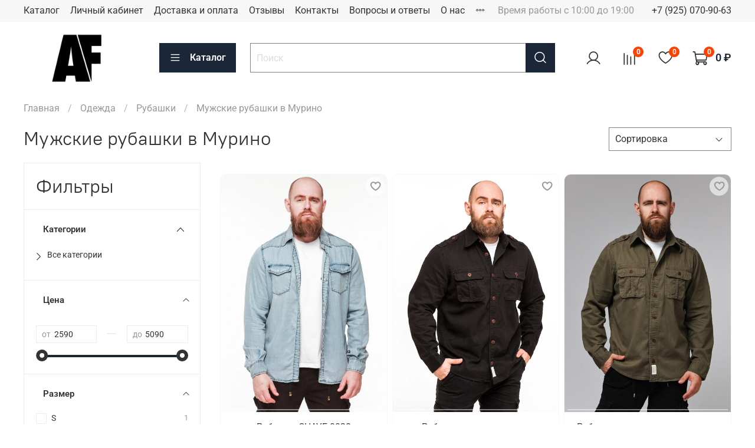

--- FILE ---
content_type: text/html; charset=utf-8
request_url: https://www.armedf.ru/collection/rubashki/murino
body_size: 66716
content:
<!DOCTYPE html>
<html
  style="
    --color-btn-bg:#1b2738;
--color-btn-bg-is-dark:true;
--bg:#ffffff;
--bg-is-dark:false;

--color-text: var(--color-text-dark);
--color-text-minor-shade: var(--color-text-dark-minor-shade);
--color-text-major-shade: var(--color-text-dark-major-shade);
--color-text-half-shade: var(--color-text-dark-half-shade);

--color-notice-warning-is-dark:false;
--color-notice-success-is-dark:false;
--color-notice-error-is-dark:false;
--color-notice-info-is-dark:false;
--color-form-controls-bg:var(--bg);
--color-form-controls-bg-disabled:var(--bg-minor-shade);
--color-form-controls-border-color:var(--bg-half-shade);
--color-form-controls-color:var(--color-text);
--is-editor:false;


  "
  >
  <head><link media='print' onload='this.media="all"' rel='stylesheet' type='text/css' href='/served_assets/public/jquery.modal-0c2631717f4ce8fa97b5d04757d294c2bf695df1d558678306d782f4bf7b4773.css'><meta data-config="{&quot;collection_filter_version&quot;:1670439473,&quot;collection_products_count&quot;:5}" name="page-config" content="" /><meta data-config="{&quot;money_with_currency_format&quot;:{&quot;delimiter&quot;:&quot; &quot;,&quot;separator&quot;:&quot;.&quot;,&quot;format&quot;:&quot;%n %u&quot;,&quot;unit&quot;:&quot;₽&quot;,&quot;show_price_without_cents&quot;:1},&quot;currency_code&quot;:&quot;RUR&quot;,&quot;currency_iso_code&quot;:&quot;RUB&quot;,&quot;default_currency&quot;:{&quot;title&quot;:&quot;Российский рубль&quot;,&quot;code&quot;:&quot;RUR&quot;,&quot;rate&quot;:1.0,&quot;format_string&quot;:&quot;%n %u&quot;,&quot;unit&quot;:&quot;₽&quot;,&quot;price_separator&quot;:&quot;&quot;,&quot;is_default&quot;:true,&quot;price_delimiter&quot;:&quot;&quot;,&quot;show_price_with_delimiter&quot;:true,&quot;show_price_without_cents&quot;:true},&quot;facebook&quot;:{&quot;pixelActive&quot;:false,&quot;currency_code&quot;:&quot;RUB&quot;,&quot;use_variants&quot;:null},&quot;vk&quot;:{&quot;pixel_active&quot;:null,&quot;price_list_id&quot;:null},&quot;new_ya_metrika&quot;:true,&quot;ecommerce_data_container&quot;:&quot;dataLayer&quot;,&quot;common_js_version&quot;:null,&quot;vue_ui_version&quot;:null,&quot;feedback_captcha_enabled&quot;:&quot;1&quot;,&quot;account_id&quot;:1229837,&quot;hide_items_out_of_stock&quot;:false,&quot;forbid_order_over_existing&quot;:true,&quot;minimum_items_price&quot;:null,&quot;enable_comparison&quot;:true,&quot;locale&quot;:&quot;ru&quot;,&quot;client_group&quot;:null,&quot;consent_to_personal_data&quot;:{&quot;active&quot;:true,&quot;obligatory&quot;:true,&quot;description&quot;:&quot;\u003cp style=\&quot;text-align: center;\&quot;\u003e\u003cspan style=\&quot;font-size: 8pt;\&quot;\u003eЯ ознакомлен и согласен с условиями \u003ca href=\&quot;/page/oferta\&quot; target=\&quot;blank\&quot;\u003eоферты и политики конфиденциальности\u003c/a\u003e.\u003c/span\u003e\u003c/p\u003e&quot;},&quot;recaptcha_key&quot;:&quot;6LfXhUEmAAAAAOGNQm5_a2Ach-HWlFKD3Sq7vfFj&quot;,&quot;recaptcha_key_v3&quot;:&quot;6LcZi0EmAAAAAPNov8uGBKSHCvBArp9oO15qAhXa&quot;,&quot;yandex_captcha_key&quot;:&quot;ysc1_ec1ApqrRlTZTXotpTnO8PmXe2ISPHxsd9MO3y0rye822b9d2&quot;,&quot;checkout_float_order_content_block&quot;:true,&quot;available_products_characteristics_ids&quot;:null,&quot;sber_id_app_id&quot;:&quot;5b5a3c11-72e5-4871-8649-4cdbab3ba9a4&quot;,&quot;theme_generation&quot;:4,&quot;quick_checkout_captcha_enabled&quot;:false,&quot;max_order_lines_count&quot;:500,&quot;sber_bnpl_min_amount&quot;:1000,&quot;sber_bnpl_max_amount&quot;:150000,&quot;counter_settings&quot;:{&quot;data_layer_name&quot;:&quot;dataLayer&quot;,&quot;new_counters_setup&quot;:false,&quot;add_to_cart_event&quot;:true,&quot;remove_from_cart_event&quot;:true,&quot;add_to_wishlist_event&quot;:true},&quot;site_setting&quot;:{&quot;show_cart_button&quot;:true,&quot;show_service_button&quot;:false,&quot;show_marketplace_button&quot;:false,&quot;show_quick_checkout_button&quot;:true},&quot;warehouses&quot;:[{&quot;id&quot;:4121742,&quot;title&quot;:&quot;Основной склад&quot;,&quot;array_index&quot;:0}],&quot;captcha_type&quot;:&quot;google&quot;,&quot;human_readable_urls&quot;:false}" name="shop-config" content="" /><meta name='js-evnvironment' content='production' /><meta name='default-locale' content='ru' /><meta name='insales-redefined-api-methods' content="[]" /><script type="text/javascript" src="https://static.insales-cdn.com/assets/static-versioned/v3.72/static/libs/lodash/4.17.21/lodash.min.js"></script>
        <!--InsalesCounter -->
        <script type="text/javascript">
        if (typeof(__id) == 'undefined') {
          var __id=1229837;

          (function() {
            var ic = document.createElement('script'); ic.type = 'text/javascript'; ic.async = true;
            ic.src = '/javascripts/insales_counter.js?6';
            var s = document.getElementsByTagName('script')[0]; s.parentNode.insertBefore(ic, s);
          })();
        }
        </script>
        <!-- /InsalesCounter -->
    <script type="text/javascript">
      (function() {
        var fileref = document.createElement('script');
        fileref.setAttribute("type","text/javascript");
        fileref.setAttribute("src", 'https://insales-tinkoff.helixmedia.ru/static/payment.js');
        document.getElementsByTagName("head")[0].appendChild(fileref);
      })();
    </script>

    <script type="text/javascript">
      (function() {
          (function() { var d=document; var s = d.createElement('script');
  s.type = 'text/javascript'; s.async = true;
  s.src = '//code.jivosite.com/widget/71u0fGqN8R'; d.head.appendChild(s); })();

      })();
    </script>

    <!-- meta -->
<meta charset="UTF-8" />
<title>Купить мужскую рубашку милитари по оптовой цене в Мурино</title><meta name="description" content="Купить рубашки милитари для мужчин по оптовой цене и в розницу в интернет-магазине Armed Forces. Все размеры в наличии. Гарантия качественного пошива. Быстрая доставка мужской верхней одежды по Мурино.">

<meta data-config="{&quot;static-versioned&quot;: &quot;1.38&quot;}" name="theme-meta-data" content="">
<meta name="robots" content="index,follow" />
<meta http-equiv="X-UA-Compatible" content="IE=edge,chrome=1" />
<meta name="viewport" content="width=device-width, initial-scale=1.0" />
<meta name="SKYPE_TOOLBAR" content="SKYPE_TOOLBAR_PARSER_COMPATIBLE" />
<meta name="format-detection" content="telephone=no">

<!-- canonical url--><link rel="canonical" href="https://www.armedf.ru/collection/rubashki/murino"/>

<!-- rss feed-->
  
    
    <meta property="og:title" content="Мужские рубашки в Мурино">
  
  
    
  
  <meta property="og:type" content="website">
  <meta property="og:url" content="https://www.armedf.ru/collection/rubashki/murino">




<!-- icons-->
<link rel="icon" type="image/png" sizes="16x16" href="https://static.insales-cdn.com/assets/1/3215/6425743/1764837347/favicon.png" /><style media="screen">
  @supports (content-visibility: hidden) {
    body:not(.settings_loaded) {
      content-visibility: hidden;
    }
  }
  @supports not (content-visibility: hidden) {
    body:not(.settings_loaded) {
      visibility: hidden;
    }
  }
</style>

<meta name="yandex-verification" content="49c96c3b6f965d3d" />
<meta name="google-site-verification" content="troMJLD_7yIFAgxDYJd_38dyNSf5-ST_Ydo6vWzXrUo" />

  </head>
  <body data-multi-lang="false">
    <noscript>
<div class="njs-alert-overlay">
  <div class="njs-alert-wrapper">
    <div class="njs-alert">
      <p></p>
    </div>
  </div>
</div>
</noscript>

    <div class="page_layout page_layout_normal_left page_layout_section_top">
      <header>
      
        <div
  class="layout widget-type_widget_v4_header_1_c89cb89d3b3b0d6f09c958418fe9f9c0"
  style="--bage-bg:#ff4100; --bage-bg-is-dark:true; --bage-bg-minor-shade:#ff531a; --bage-bg-minor-shade-is-dark:true; --bage-bg-major-shade:#ff6633; --bage-bg-major-shade-is-dark:true; --bage-bg-half-shade:#ff9f80; --bage-bg-half-shade-is-light:true; --menu-grid-list-min-width:220px; --menu-grid-list-row-gap:3rem; --menu-grid-list-column-gap:3rem; --subcollections-items-limit:10; --menu-img-ratio:1.5; --hide-menu-photo:true; --logo-img:'https://static.insales-cdn.com/files/1/7113/27433929/original/226-2263074_site-logo-лого-af_bfbcf02e6aea6b3da2cdc3be02aeb297.png'; --logo-max-width:180px; --hide-language:false; --hide-compare:false; --hide-personal:false; --hide-favorite:false; --header-wide-bg:true; --header-top-pt:0.5vw; --header-top-pb:0.5vw; --header-main-pt:1vw; --header-main-pb:1vw; --header-wide-content:false; --hide-desktop:false; --hide-mobile:false; --use_dropdown_cart:true; --use_fast_search:true;"
  data-widget-drop-item-id="63298124"
  
  >
  <div class="layout__content">
    



<div class="header header_no-languages">
  <div class="header__mobile-head">
    <div class="header__mobile-head-content">
      <button type="button" class="button button_size-l header__hide-mobile-menu-btn js-hide-mobile-menu">
          <span class="icon icon-times"></span>
      </button>

      
    </div>
  </div>

  <div class="header__content">
    <div class="header-part-top">
      <div class="header-part-top__inner">
        <div class="header__area-menu">
          <ul class="header__menu js-cut-list" data-navigation data-navigation data-menu-handle="main-menu">
            
              <li class="header__menu-item" data-navigation-item data-menu-item-id="15785897">
                <div class="header__menu-controls">
                  <a href="/collection/all" class="header__menu-link" data-navigation-link="/collection/all">
                    Каталог
                  </a>
                </div>
              </li>
            
              <li class="header__menu-item" data-navigation-item data-menu-item-id="15785902">
                <div class="header__menu-controls">
                  <a href="/client_account/login" class="header__menu-link" data-navigation-link="/client_account/login">
                    Личный кабинет
                  </a>
                </div>
              </li>
            
              <li class="header__menu-item" data-navigation-item data-menu-item-id="15785900">
                <div class="header__menu-controls">
                  <a href="/page/delivery" class="header__menu-link" data-navigation-link="/page/delivery">
                    Доставка и оплата
                  </a>
                </div>
              </li>
            
              <li class="header__menu-item" data-navigation-item data-menu-item-id="27276958">
                <div class="header__menu-controls">
                  <a href="/blogs/shop-reviews" class="header__menu-link" data-navigation-link="/blogs/shop-reviews">
                    Отзывы
                  </a>
                </div>
              </li>
            
              <li class="header__menu-item" data-navigation-item data-menu-item-id="15785899">
                <div class="header__menu-controls">
                  <a href="/page/contacts" class="header__menu-link" data-navigation-link="/page/contacts">
                    Контакты
                  </a>
                </div>
              </li>
            
              <li class="header__menu-item" data-navigation-item data-menu-item-id="19681845">
                <div class="header__menu-controls">
                  <a href="/page/voprosy-i-otvety" class="header__menu-link" data-navigation-link="/page/voprosy-i-otvety">
                    Вопросы и ответы
                  </a>
                </div>
              </li>
            
              <li class="header__menu-item" data-navigation-item data-menu-item-id="16432119">
                <div class="header__menu-controls">
                  <a href="/page/about-us" class="header__menu-link" data-navigation-link="/page/about-us">
                    О нас
                  </a>
                </div>
              </li>
            
              <li class="header__menu-item" data-navigation-item data-menu-item-id="23871982">
                <div class="header__menu-controls">
                  <a href="/blogs/blog" class="header__menu-link" data-navigation-link="/blogs/blog">
                    Блог
                  </a>
                </div>
              </li>
            
          </ul>
        </div>

        <div class="header__area-text">
          
          <div class="header__work-time">Время работы с 10:00 до 19:00</div>
          
        </div>

        <div class="header__area-contacts">
          
  
    <div class="header__phone">
      <a class="header__phone-value" href="tel:+79250709063">+7 (925) 070-90-63</a>
    </div>
  
  

        </div>

        
      </div>
    </div>


    <div class="header-part-main">
      <div class="header-part-main__inner">
        <div class="header__area-logo">
          

  
  
  
  
    <a href=" / " class="header__logo">
      <img src="https://static.insales-cdn.com/files/1/7113/27433929/original/226-2263074_site-logo-лого-af_bfbcf02e6aea6b3da2cdc3be02aeb297.png" alt="Armed Forces Online" title="Armed Forces Online" />
    </a>
  


        </div>

        <div class="header__area-catalog">
          <button type="button" class="button button_size-l header__show-collection-btn js-show-header-collections">
            <span class="icon icon-bars _show"></span>
            <span class="icon icon-times _hide"></span>
            Каталог
          </button>
        </div>

        <div class="header__area-search">
          <div class="header__search">
            <form action="/search" method="get" onmouseout="$('#fast_search').hide();" onmouseover="$('#fast_search').show()" method="get" class="header__search-form">
              <input id="search-widget-input" type="text" autocomplete="on" class="search-widget-input form-control form-control_size-l header__search-field" name="q" value="" placeholder="Поиск" />
              <button type="submit" class="button button_size-l header__search-btn">
                <span class="icon icon-search"></span>
              </button>
              
                <div id="fast_search" class="fast_search" onmouseover="$('#fast_search').show()" onmouseout="$('#fast_search').hide()" style="display: none; border: none;">  
                </div>
              
              <input type="hidden" name="lang" value="ru">
            </form>
            <button type="button" class="button button_size-l header__search-mobile-btn js-show-mobile-search">
                <span class="icon icon-search _show"></span>
              <span class="icon icon-times _hide"></span>
              </button>
            </div>
        </div>
        
        <div class="header__area-controls">
          
            <a href="/client_account/orders" class="header__control-btn header__cabinet">
              <span class="icon icon-user"></span>
            </a>
          

          
            
            <a href="/compares" class="header__control-btn header__compare" data-compare-counter-btn>
              <span class="icon icon-compare">
                <span class="header__control-bage" data-compare-counter>0</span>
              </span>
            </a>
            
          

          
            <a href="/favorites" class="header__control-btn header__favorite">
              <span class="icon icon-favorites">
                <span class="header__control-bage" data-ui-favorites-counter>0</span>
              </span>
            </a>
          

          <a href="/cart_items" class="header__control-btn header__cart minicart_use">
            <span class="icon icon-cart">
              <span class="header__control-bage" data-cart-positions-count></span>
            </span>
            <span class="header__control-text" data-cart-total-price></span>
          </a>
        </div>


        
        

        

        <div class="header__collections">
          <div class="header__collections-content">
            <div class="header__collections-head">Каталог</div>

            
            <ul class="grid-list header__collections-menu" data-navigation data-subcollections-items-limit=10>
              
              
                

                <li class="header__collections-item is-level-1" data-navigation-item>
                  

                  <div class="header__collections-controls">
                    <a href="/collection/verhnyaya-odezhda" class="header__collections-link" data-navigation-link="/collection/verhnyaya-odezhda" >
                      Верхняя одежда
                    </a>

                    
                      <button class="header__collections-show-submenu-btn js-show-mobile-submenu" type="button">
                        <span class="icon icon-angle-down"></span>
                      </button>
                    
                  </div>

                  
                    <ul class="header__collections-submenu" data-navigation-submenu>
                      
                        <li class="header__collections-item " data-navigation-item>
                          <div class="header__collections-controls">
                            <a href="/collection/parki" class="header__collections-link" data-navigation-link="/collection/parki" >
                              Анораки
                            </a>
                          </div>
                        </li>
                      
                        <li class="header__collections-item " data-navigation-item>
                          <div class="header__collections-controls">
                            <a href="/collection/kurtki" class="header__collections-link" data-navigation-link="/collection/kurtki" >
                              Куртки
                            </a>
                          </div>
                        </li>
                      
                        <li class="header__collections-item " data-navigation-item>
                          <div class="header__collections-controls">
                            <a href="/collection/vetrovki" class="header__collections-link" data-navigation-link="/collection/vetrovki" >
                              Ветровки
                            </a>
                          </div>
                        </li>
                      
                        <li class="header__collections-item " data-navigation-item>
                          <div class="header__collections-controls">
                            <a href="/collection/zhilety" class="header__collections-link" data-navigation-link="/collection/zhilety" >
                              Жилеты
                            </a>
                          </div>
                        </li>
                      
                        <li class="header__collections-item " data-navigation-item>
                          <div class="header__collections-controls">
                            <a href="/collection/katalog-1-770ae3" class="header__collections-link" data-navigation-link="/collection/katalog-1-770ae3" >
                              Бомберы
                            </a>
                          </div>
                        </li>
                      
                        <li class="header__collections-item " data-navigation-item>
                          <div class="header__collections-controls">
                            <a href="/collection/katalog-1-5831d3" class="header__collections-link" data-navigation-link="/collection/katalog-1-5831d3" >
                              Аляски
                            </a>
                          </div>
                        </li>
                      
                    </ul>
                    <div class="header__collections-show-more ">
                      <span class="button-link header__collections-show-more-link js-show-more-subcollections">
                        <span class="header__collections-show-more-text-show">Показать все</span>
                        <span class="header__collections-show-more-text-hide">Скрыть</span>
                        <span class="icon icon-angle-down"></span>
                      </span>
                    </div>
                  
                </li>
              
                

                <li class="header__collections-item is-level-1" data-navigation-item>
                  

                  <div class="header__collections-controls">
                    <a href="/collection/muzhskaya-odezhda" class="header__collections-link" data-navigation-link="/collection/muzhskaya-odezhda" >
                      Одежда
                    </a>

                    
                      <button class="header__collections-show-submenu-btn js-show-mobile-submenu" type="button">
                        <span class="icon icon-angle-down"></span>
                      </button>
                    
                  </div>

                  
                    <ul class="header__collections-submenu" data-navigation-submenu>
                      
                        <li class="header__collections-item " data-navigation-item>
                          <div class="header__collections-controls">
                            <a href="/collection/bryuki" class="header__collections-link" data-navigation-link="/collection/bryuki" >
                              Брюки
                            </a>
                          </div>
                        </li>
                      
                        <li class="header__collections-item " data-navigation-item>
                          <div class="header__collections-controls">
                            <a href="/collection/futbolki" class="header__collections-link" data-navigation-link="/collection/futbolki" >
                              Футболки
                            </a>
                          </div>
                        </li>
                      
                        <li class="header__collections-item " data-navigation-item>
                          <div class="header__collections-controls">
                            <a href="/collection/shorty" class="header__collections-link" data-navigation-link="/collection/shorty" >
                              Шорты
                            </a>
                          </div>
                        </li>
                      
                        <li class="header__collections-item " data-navigation-item>
                          <div class="header__collections-controls">
                            <a href="/collection/mayki" class="header__collections-link" data-navigation-link="/collection/mayki" >
                              Майки
                            </a>
                          </div>
                        </li>
                      
                        <li class="header__collections-item " data-navigation-item>
                          <div class="header__collections-controls">
                            <a href="/collection/tolstovki" class="header__collections-link" data-navigation-link="/collection/tolstovki" >
                              Толстовки
                            </a>
                          </div>
                        </li>
                      
                        <li class="header__collections-item " data-navigation-item>
                          <div class="header__collections-controls">
                            <a href="/collection/svitshot" class="header__collections-link" data-navigation-link="/collection/svitshot" >
                              Свитшот
                            </a>
                          </div>
                        </li>
                      
                        <li class="header__collections-item " data-navigation-item>
                          <div class="header__collections-controls">
                            <a href="/collection/rubashki" class="header__collections-link" data-navigation-link="/collection/rubashki" >
                              Рубашки
                            </a>
                          </div>
                        </li>
                      
                        <li class="header__collections-item " data-navigation-item>
                          <div class="header__collections-controls">
                            <a href="/collection/katalog-1-afb03e" class="header__collections-link" data-navigation-link="/collection/katalog-1-afb03e" >
                              Лонгсливы
                            </a>
                          </div>
                        </li>
                      
                        <li class="header__collections-item " data-navigation-item>
                          <div class="header__collections-controls">
                            <a href="/collection/polo" class="header__collections-link" data-navigation-link="/collection/polo" >
                              Поло
                            </a>
                          </div>
                        </li>
                      
                        <li class="header__collections-item " data-navigation-item>
                          <div class="header__collections-controls">
                            <a href="/collection/termobelie" class="header__collections-link" data-navigation-link="/collection/termobelie" >
                              Термобелье
                            </a>
                          </div>
                        </li>
                      
                    </ul>
                    <div class="header__collections-show-more ">
                      <span class="button-link header__collections-show-more-link js-show-more-subcollections">
                        <span class="header__collections-show-more-text-show">Показать все</span>
                        <span class="header__collections-show-more-text-hide">Скрыть</span>
                        <span class="icon icon-angle-down"></span>
                      </span>
                    </div>
                  
                </li>
              
                

                <li class="header__collections-item is-level-1" data-navigation-item>
                  

                  <div class="header__collections-controls">
                    <a href="/collection/aksessuary" class="header__collections-link" data-navigation-link="/collection/aksessuary" >
                      Аксессуары
                    </a>

                    
                      <button class="header__collections-show-submenu-btn js-show-mobile-submenu" type="button">
                        <span class="icon icon-angle-down"></span>
                      </button>
                    
                  </div>

                  
                    <ul class="header__collections-submenu" data-navigation-submenu>
                      
                        <li class="header__collections-item " data-navigation-item>
                          <div class="header__collections-controls">
                            <a href="/collection/katalog-1-a55b6e" class="header__collections-link" data-navigation-link="/collection/katalog-1-a55b6e" >
                              Ремни
                            </a>
                          </div>
                        </li>
                      
                        <li class="header__collections-item " data-navigation-item>
                          <div class="header__collections-controls">
                            <a href="/collection/ochki" class="header__collections-link" data-navigation-link="/collection/ochki" >
                              Очки
                            </a>
                          </div>
                        </li>
                      
                        <li class="header__collections-item " data-navigation-item>
                          <div class="header__collections-controls">
                            <a href="/collection/shapki" class="header__collections-link" data-navigation-link="/collection/shapki" >
                              Головные уборы
                            </a>
                          </div>
                        </li>
                      
                        <li class="header__collections-item " data-navigation-item>
                          <div class="header__collections-controls">
                            <a href="/collection/sharfy" class="header__collections-link" data-navigation-link="/collection/sharfy" >
                              Шарфы
                            </a>
                          </div>
                        </li>
                      
                        <li class="header__collections-item " data-navigation-item>
                          <div class="header__collections-controls">
                            <a href="/collection/beysbolki" class="header__collections-link" data-navigation-link="/collection/beysbolki" >
                              Бейсболки
                            </a>
                          </div>
                        </li>
                      
                        <li class="header__collections-item " data-navigation-item>
                          <div class="header__collections-controls">
                            <a href="/collection/ryukzaki" class="header__collections-link" data-navigation-link="/collection/ryukzaki" >
                              Рюкзаки
                            </a>
                          </div>
                        </li>
                      
                        <li class="header__collections-item " data-navigation-item>
                          <div class="header__collections-controls">
                            <a href="/collection/zaschitnoe-snaryazhenie" class="header__collections-link" data-navigation-link="/collection/zaschitnoe-snaryazhenie" >
                              Защитное снаряжение
                            </a>
                          </div>
                        </li>
                      
                        <li class="header__collections-item " data-navigation-item>
                          <div class="header__collections-controls">
                            <a href="/collection/sumki-i-podsumki" class="header__collections-link" data-navigation-link="/collection/sumki-i-podsumki" >
                              Сумки и подсумки
                            </a>
                          </div>
                        </li>
                      
                        <li class="header__collections-item " data-navigation-item>
                          <div class="header__collections-controls">
                            <a href="/collection/perchatki" class="header__collections-link" data-navigation-link="/collection/perchatki" >
                              Перчатки
                            </a>
                          </div>
                        </li>
                      
                    </ul>
                    <div class="header__collections-show-more ">
                      <span class="button-link header__collections-show-more-link js-show-more-subcollections">
                        <span class="header__collections-show-more-text-show">Показать все</span>
                        <span class="header__collections-show-more-text-hide">Скрыть</span>
                        <span class="icon icon-angle-down"></span>
                      </span>
                    </div>
                  
                </li>
              
                

                <li class="header__collections-item is-level-1" data-navigation-item>
                  

                  <div class="header__collections-controls">
                    <a href="/collection/po-brendam" class="header__collections-link" data-navigation-link="/collection/po-brendam" >
                      По брендам
                    </a>

                    
                      <button class="header__collections-show-submenu-btn js-show-mobile-submenu" type="button">
                        <span class="icon icon-angle-down"></span>
                      </button>
                    
                  </div>

                  
                    <ul class="header__collections-submenu" data-navigation-submenu>
                      
                        <li class="header__collections-item " data-navigation-item>
                          <div class="header__collections-controls">
                            <a href="/collection/armed-forces" class="header__collections-link" data-navigation-link="/collection/armed-forces" >
                              Armed Forces
                            </a>
                          </div>
                        </li>
                      
                        <li class="header__collections-item " data-navigation-item>
                          <div class="header__collections-controls">
                            <a href="/collection/af" class="header__collections-link" data-navigation-link="/collection/af" >
                              AF
                            </a>
                          </div>
                        </li>
                      
                        <li class="header__collections-item " data-navigation-item>
                          <div class="header__collections-controls">
                            <a href="/collection/af-tactic" class="header__collections-link" data-navigation-link="/collection/af-tactic" >
                              AF Tactic
                            </a>
                          </div>
                        </li>
                      
                        <li class="header__collections-item " data-navigation-item>
                          <div class="header__collections-controls">
                            <a href="/collection/abercrombie-fitch" class="header__collections-link" data-navigation-link="/collection/abercrombie-fitch" >
                              Abercrombie & Fitch
                            </a>
                          </div>
                        </li>
                      
                        <li class="header__collections-item " data-navigation-item>
                          <div class="header__collections-controls">
                            <a href="/collection/alpha-industries" class="header__collections-link" data-navigation-link="/collection/alpha-industries" >
                              Alpha Industries
                            </a>
                          </div>
                        </li>
                      
                        <li class="header__collections-item " data-navigation-item>
                          <div class="header__collections-controls">
                            <a href="/collection/726-gear-tactical-series" class="header__collections-link" data-navigation-link="/collection/726-gear-tactical-series" >
                              7.26 Gear Tactical Series
                            </a>
                          </div>
                        </li>
                      
                        <li class="header__collections-item " data-navigation-item>
                          <div class="header__collections-controls">
                            <a href="/collection/catch-wave" class="header__collections-link" data-navigation-link="/collection/catch-wave" >
                              Catch Wave
                            </a>
                          </div>
                        </li>
                      
                        <li class="header__collections-item " data-navigation-item>
                          <div class="header__collections-controls">
                            <a href="/collection/stone-island" class="header__collections-link" data-navigation-link="/collection/stone-island" >
                              Stone Island
                            </a>
                          </div>
                        </li>
                      
                        <li class="header__collections-item " data-navigation-item>
                          <div class="header__collections-controls">
                            <a href="/collection/the-north-face" class="header__collections-link" data-navigation-link="/collection/the-north-face" >
                              The North Face
                            </a>
                          </div>
                        </li>
                      
                        <li class="header__collections-item " data-navigation-item>
                          <div class="header__collections-controls">
                            <a href="/collection/mastrum" class="header__collections-link" data-navigation-link="/collection/mastrum" >
                              MA.STRUM
                            </a>
                          </div>
                        </li>
                      
                        <li class="header__collections-item is-hide" data-navigation-item>
                          <div class="header__collections-controls">
                            <a href="/collection/arcteryx" class="header__collections-link" data-navigation-link="/collection/arcteryx" >
                              Arcteryx
                            </a>
                          </div>
                        </li>
                      
                        <li class="header__collections-item is-hide" data-navigation-item>
                          <div class="header__collections-controls">
                            <a href="/collection/carhartt" class="header__collections-link" data-navigation-link="/collection/carhartt" >
                              Carhartt
                            </a>
                          </div>
                        </li>
                      
                        <li class="header__collections-item is-hide" data-navigation-item>
                          <div class="header__collections-controls">
                            <a href="/collection/napapijri" class="header__collections-link" data-navigation-link="/collection/napapijri" >
                              NAPAPIJRI
                            </a>
                          </div>
                        </li>
                      
                        <li class="header__collections-item is-hide" data-navigation-item>
                          <div class="header__collections-controls">
                            <a href="/collection/la" class="header__collections-link" data-navigation-link="/collection/la" >
                              LA
                            </a>
                          </div>
                        </li>
                      
                        <li class="header__collections-item is-hide" data-navigation-item>
                          <div class="header__collections-controls">
                            <a href="/collection/511-tactical" class="header__collections-link" data-navigation-link="/collection/511-tactical" >
                              5.11 Tactical
                            </a>
                          </div>
                        </li>
                      
                        <li class="header__collections-item is-hide" data-navigation-item>
                          <div class="header__collections-controls">
                            <a href="/collection/13-team" class="header__collections-link" data-navigation-link="/collection/13-team" >
                              13 TEAM
                            </a>
                          </div>
                        </li>
                      
                    </ul>
                    <div class="header__collections-show-more is-show">
                      <span class="button-link header__collections-show-more-link js-show-more-subcollections">
                        <span class="header__collections-show-more-text-show">Показать все</span>
                        <span class="header__collections-show-more-text-hide">Скрыть</span>
                        <span class="icon icon-angle-down"></span>
                      </span>
                    </div>
                  
                </li>
              
                

                <li class="header__collections-item is-level-1" data-navigation-item>
                  

                  <div class="header__collections-controls">
                    <a href="/collection/new" class="header__collections-link" data-navigation-link="/collection/new" >
                      Новинки
                    </a>

                    
                  </div>

                  
                </li>
              
                

                <li class="header__collections-item is-level-1" data-navigation-item>
                  

                  <div class="header__collections-controls">
                    <a href="/collection/aktsii" class="header__collections-link" data-navigation-link="/collection/aktsii" >
                      Акции
                    </a>

                    
                  </div>

                  
                </li>
              
              
            </ul>
          </div>
        </div>
      </div>
    </div>
  </div>
</div>

<div class="header-mobile-panel">
  <div class="header-mobile-panel__content">
    <button type="button" class="button button_size-l header-mobile-panel__show-menu-btn js-show-mobile-menu">
      <span class="icon icon-bars"></span>
    </button>

    <div class="header-mobile-panel__logo">
      

  
  
  
  
    <a href=" / " class="header__logo">
      <img src="https://static.insales-cdn.com/files/1/7113/27433929/original/226-2263074_site-logo-лого-af_bfbcf02e6aea6b3da2cdc3be02aeb297.png" alt="Armed Forces Online" title="Armed Forces Online" />
    </a>
  


    </div>

    <div class="header-mobile-panel__controls">
      <a href="/cart_items" class="header__control-btn header__mobile-cart">
        <span class="icon icon-cart">
          <span class="header__control-bage" data-cart-positions-count></span>
        </span>
      </a>
    </div>
  </div>
</div>

<div class="header__collections-overlay"></div>


<style>
  .dropdown-cart-container{
    border:1px solid gray;
    background: white;
  }
  .cart-item-title, .cart-item-delete, .minicart-total-price, .cart-item-info{
    color:black;
  }
  .dropdown-cart-bottom{
    border-top: 1px solid black;
  }
  .dropdown-cart-container{
    border-radius:10px;
  }
  
    .cart-item{
      border-top: 1px solid black;
    }
  
</style>


<style>
.fast_search{
  background: #EBE7E7;
  border-radius:10px;
}
.fast_search_title, .search_href{
  color: #000000;
  word-break: break-word;
  line-height: 1.5;
}

.overlap{
    color: #00A106!important;
}

.find_process{
    background: #E7FFDC!important;
}

</style>
  </div>
</div>

      
      </header>

      
      
      
        <section class="page_section_top">
          
                <div
  class="layout widget-type_system_widget_v4_breadcrumbs_1"
  style="--delemeter:1; --align:start; --layout-wide-bg:false; --layout-pt:1vw; --layout-pb:1vw; --layout-wide-content:false; --layout-edge:false; --hide-desktop:false; --hide-mobile:false;"
  data-widget-drop-item-id="63298093"
  
  >
  <div class="layout__content">
    

<div class="breadcrumb-wrapper delemeter_1">
  <ul class="breadcrumb">
    <li class="breadcrumb-item home">
      <a class="breadcrumb-link" title="Главная" href="/">Главная</a>
    </li>
    
      
        
          
        
          
            
              <li class="breadcrumb-item" data-breadcrumbs="2">
                <a class="breadcrumb-link" title="Одежда" href="/collection/muzhskaya-odezhda">Одежда</a>
              </li>
              
            
          
        
          
            
              
                <li class="breadcrumb-item">
                  <a class="breadcrumb-link" title="Рубашки" href="/collection/rubashki">Рубашки</a>
                </li>
                <li class="breadcrumb-item">
                  <span class="breadcrumb-page">Мужские рубашки в Мурино</span>
                </li>
              
            
          
        
      
    
  </ul>
</div>




  </div>
</div>

          
                <div
  class="layout widget-type_system_widget_v4_collection_sort_1"
  style="--hide-sorting-on-mobile:true; --layout-wide-bg:false; --layout-pt:0.5vw; --layout-pb:0.5vw; --layout-wide-content:false; --layout-edge:false; --hide-desktop:false; --hide-mobile:false;"
  data-widget-drop-item-id="63298094"
  
  >
  <div class="layout__content">
    <div class="collection-toolbar">
  <h1 class="heading">
    
      Мужские рубашки в Мурино
    
  </h1>
  <div class="collection-sort">
    
    <form class="collection-order-wrapper" action="/collection/rubashki" method="get">
      <div class="collection-order is-sort">
        <div class="select-wrapper">
        <select class="js-filter-trigger form-control form-control_size-m" name="order">
        <option  value=''>Сортировка</option>
        <option  value='price'>по возрастанию цены</option>
        <option  value='descending_price'>по убыванию цены</option>
        <option  value='descending_age'>сначала новые</option>
        <option  value='title'>по названию</option>
        </select>
     </div>
      </div>
      
      
        
        
      
        
        
      
        
        
      
        
        
      
        
        
      
        
        
      
      
      
      
      
      
    </form>
    
  </div>
</div>

  </div>
</div>

          
        </section>
      
      

      <main>
        





  
    
  
    <div
  class="layout widget-type_widget_v4_catalog_1_2387851da5ee019259074d440cf14b56"
  style="--sticker-font-size:0.8rem; --hide-description:true; --hide-variants:false; --hide-variants-title:false; --hide-sku:true; --catalog-grid-list-min-width:260px; --img-ratio:0.7; --img-fit:cover; --product-desc-limit:10; --product-info-align:center; --product-border-radius:10px; --display-property-color:picture; --switch-img-on-hover:false; --layout-wide-bg:false; --catalog-grid-list-row-gap:2rem; --catalog-grid-list-column-gap:0.5rem; --layout-pt:1.5vw; --layout-pb:2vw; --layout-wide-content:false; --layout-edge:false; --hide-desktop:false; --hide-mobile:false; --catalog-grid-list-min-width-mobile:160px;"
  data-widget-drop-item-id="63298105"
  
  >
  <div class="layout__content">
    





<div itemscope itemtype="https://schema.org/OfferCatalog" class="catalog">
  <link itemprop="url" href="/collection/rubashki/murino">
  <meta itemprop="numberOfItems" content="5"><meta
    itemprop="name"
    content="
    
      Мужские рубашки в Мурино
    
    "
  >

  
    
      
      <meta
        itemprop="description"
        content="&lt;h2&gt;Мужские рубашки в стиле милитари для создания универсальных образов&lt;/h2&gt;
&lt;p&gt;Повседневные мужские рубашки представлены в стиле милитари. Он делает их отличным выбором для каждодневной носки ввиду универсального и практичного кроя. Модели с длинными рукавами выполнены как в камуфляжной, так и в однотонной расцветке на выбор.&lt;/p&gt;
&lt;h2&gt;Характерные черты модельного ряда&lt;/h2&gt;
&lt;p&gt;Рубашки милитари для мужчин прекрасно гармонируют с разным низом (брюки или джинсы, например). Их отличает комфортный крой, благодаря чему вещь хорошо сидит по фигуре и не сковывает движения. Отличаются наличием накладных карманов и пуговиц, которые выступают в качестве основной застежки. Отмечается высокое качество материала, на основе которого и были пошиты повседневные мужские рубашки.&lt;/p&gt;
&lt;h2&gt;Заказать мужскую рубашку милитари в Мурино по оптовой цене&lt;/h2&gt;
&lt;p&gt;В интернет-магазине Armed Forces можно купить оптом мужские рубашки милитари от ведущих брендов тактической одежды. В наличии представлены разные актуальные расцветки. В наличии все размеры. Быстрая доставка заказов по Мурино и другим городам России.&lt;/p&gt;"
      >
      
    
  

  <div class="grid-list catalog-list" 
   data-collection-infinity="">
    
    
    

    <form
      action="/cart_items"
      method="post"
      data-product-id="429591205"
      data-product-updated-at="1764926017"
      class="product-preview   is-zero-count-preorder   is-more-variants  is-forbid-order-over-existing  "
      itemprop="itemListElement"
      itemscope
      itemtype="https://schema.org/Offer"
    >
      <div
        itemprop="itemOffered"
        itemscope
        itemtype="https://schema.org/Product"
        class="product-preview__content"
      >
        

        <meta itemprop="description" content="">
        <meta itemprop="sku" content="0028/">

        

        <div class="product-preview__area-photo">
          <div
            class="product-preview__photo"
            itemprop="image"
            itemscope
            itemtype="https://schema.org/ImageObject"
          >
            
            <meta itemprop="name" content="Рубашка CHAYF 0028">
            
              <span class="button button_size-s favorites_btn" data-ui-favorites-trigger="429591205">
                <span class="btn-icon icon-favorites-o"></span>
                <span class="btn-icon icon-favorites-f"></span>
              </span>
            
            
            <a href="/product/rubashka-chayf-0028">
            <div class="splide image-slider" 
            
              
                data-width-listing-button="12.5%"
              
            >
              <div class="splide__track">
                  <div class="splide__list">
                    
                      <div class="splide__slide">
                        <div class="img-ratio img-ratio_cover">
                          <div class="img-ratio__inner">
                            
                            

                            
                            
                             <picture>
                              <source
                                media="(min-width:768px)"
                                srcset="https://static.insales-cdn.com/r/N3XvIzSMD3I/rs:fit:520:0:1/q:100/plain/images/products/1/7812/841481860/IMG_7561.jpg@webp"
                                type="image/webp"
                                loading="lazy"
                              >

                              <source
                                media="(max-width:767px)"
                                srcset="https://static.insales-cdn.com/r/YMB8_fde1Fc/rs:fit:320:0:1/q:100/plain/images/products/1/7812/841481860/large_IMG_7561.jpg@webp"
                                type="image/webp"
                                loading="lazy"
                              >

                              <img
                                src="https://static.insales-cdn.com/r/AVsqscFdb50/rs:fit:520:0:1/q:100/plain/images/products/1/7812/841481860/IMG_7561.jpg@jpg"
                                class="product-preview__img-1"
                                alt="Рубашка CHAYF 0028"
                                title="Рубашка CHAYF 0028"
                                loading="lazy"
                              >
                            </picture>
                          </div>
                        </div>
                      </div>
                    
                      <div class="splide__slide">
                        <div class="img-ratio img-ratio_cover">
                          <div class="img-ratio__inner">
                            
                            

                            
                            
                             <picture>
                              <source
                                media="(min-width:768px)"
                                srcset="https://static.insales-cdn.com/r/9qf6YYMLYI0/rs:fit:520:0:1/q:100/plain/images/products/1/7855/841481903/IMG_1687.JPG@webp"
                                type="image/webp"
                                loading="lazy"
                              >

                              <source
                                media="(max-width:767px)"
                                srcset="https://static.insales-cdn.com/r/Fjux-dRvBfo/rs:fit:320:0:1/q:100/plain/images/products/1/7855/841481903/large_IMG_1687.JPG@webp"
                                type="image/webp"
                                loading="lazy"
                              >

                              <img
                                src="https://static.insales-cdn.com/r/uk2D-ovY0AY/rs:fit:520:0:1/q:100/plain/images/products/1/7855/841481903/IMG_1687.JPG@jpg"
                                class="product-preview__img-2"
                                alt="Рубашка CHAYF 0028"
                                title="Рубашка CHAYF 0028"
                                loading="lazy"
                              >
                            </picture>
                          </div>
                        </div>
                      </div>
                    
                      <div class="splide__slide">
                        <div class="img-ratio img-ratio_cover">
                          <div class="img-ratio__inner">
                            
                            

                            
                            
                             <picture>
                              <source
                                media="(min-width:768px)"
                                srcset="https://static.insales-cdn.com/r/2R12733OMTU/rs:fit:520:0:1/q:100/plain/images/products/1/7810/841481858/IMG_7556.jpg@webp"
                                type="image/webp"
                                loading="lazy"
                              >

                              <source
                                media="(max-width:767px)"
                                srcset="https://static.insales-cdn.com/r/derrp0u05zU/rs:fit:320:0:1/q:100/plain/images/products/1/7810/841481858/large_IMG_7556.jpg@webp"
                                type="image/webp"
                                loading="lazy"
                              >

                              <img
                                src="https://static.insales-cdn.com/r/Ujnku8CHoTE/rs:fit:520:0:1/q:100/plain/images/products/1/7810/841481858/IMG_7556.jpg@jpg"
                                class="product-preview__img-3"
                                alt="Рубашка CHAYF 0028"
                                title="Рубашка CHAYF 0028"
                                loading="lazy"
                              >
                            </picture>
                          </div>
                        </div>
                      </div>
                    
                      <div class="splide__slide">
                        <div class="img-ratio img-ratio_cover">
                          <div class="img-ratio__inner">
                            
                            

                            
                            
                             <picture>
                              <source
                                media="(min-width:768px)"
                                srcset="https://static.insales-cdn.com/r/UZ8tsM7ceh4/rs:fit:520:0:1/q:100/plain/images/products/1/7809/841481857/IMG_7553.jpg@webp"
                                type="image/webp"
                                loading="lazy"
                              >

                              <source
                                media="(max-width:767px)"
                                srcset="https://static.insales-cdn.com/r/yXG6gOCmGGk/rs:fit:320:0:1/q:100/plain/images/products/1/7809/841481857/large_IMG_7553.jpg@webp"
                                type="image/webp"
                                loading="lazy"
                              >

                              <img
                                src="https://static.insales-cdn.com/r/ipp3eYUvJEY/rs:fit:520:0:1/q:100/plain/images/products/1/7809/841481857/IMG_7553.jpg@jpg"
                                class="product-preview__img-4"
                                alt="Рубашка CHAYF 0028"
                                title="Рубашка CHAYF 0028"
                                loading="lazy"
                              >
                            </picture>
                          </div>
                        </div>
                      </div>
                    
                      <div class="splide__slide">
                        <div class="img-ratio img-ratio_cover">
                          <div class="img-ratio__inner">
                            
                            

                            
                            
                             <picture>
                              <source
                                media="(min-width:768px)"
                                srcset="https://static.insales-cdn.com/r/7e6jpuzPt2M/rs:fit:520:0:1/q:100/plain/images/products/1/7811/841481859/IMG_7558.jpg@webp"
                                type="image/webp"
                                loading="lazy"
                              >

                              <source
                                media="(max-width:767px)"
                                srcset="https://static.insales-cdn.com/r/G68Kw4DiqJQ/rs:fit:320:0:1/q:100/plain/images/products/1/7811/841481859/large_IMG_7558.jpg@webp"
                                type="image/webp"
                                loading="lazy"
                              >

                              <img
                                src="https://static.insales-cdn.com/r/D2iaJ6dz4w0/rs:fit:520:0:1/q:100/plain/images/products/1/7811/841481859/IMG_7558.jpg@jpg"
                                class="product-preview__img-5"
                                alt="Рубашка CHAYF 0028"
                                title="Рубашка CHAYF 0028"
                                loading="lazy"
                              >
                            </picture>
                          </div>
                        </div>
                      </div>
                    
                      <div class="splide__slide">
                        <div class="img-ratio img-ratio_cover">
                          <div class="img-ratio__inner">
                            
                            

                            
                            
                             <picture>
                              <source
                                media="(min-width:768px)"
                                srcset="https://static.insales-cdn.com/r/svdJM4dAKbM/rs:fit:520:0:1/q:100/plain/images/products/1/7813/841481861/IMG_7567.jpg@webp"
                                type="image/webp"
                                loading="lazy"
                              >

                              <source
                                media="(max-width:767px)"
                                srcset="https://static.insales-cdn.com/r/htjCyUeJINY/rs:fit:320:0:1/q:100/plain/images/products/1/7813/841481861/large_IMG_7567.jpg@webp"
                                type="image/webp"
                                loading="lazy"
                              >

                              <img
                                src="https://static.insales-cdn.com/r/A9YqL2-T5kY/rs:fit:520:0:1/q:100/plain/images/products/1/7813/841481861/IMG_7567.jpg@jpg"
                                class="product-preview__img-6"
                                alt="Рубашка CHAYF 0028"
                                title="Рубашка CHAYF 0028"
                                loading="lazy"
                              >
                            </picture>
                          </div>
                        </div>
                      </div>
                    
                      <div class="splide__slide">
                        <div class="img-ratio img-ratio_cover">
                          <div class="img-ratio__inner">
                            
                            

                            
                            
                             <picture>
                              <source
                                media="(min-width:768px)"
                                srcset="https://static.insales-cdn.com/r/tmLnchO3Fec/rs:fit:520:0:1/q:100/plain/images/products/1/7806/841481854/IMG_7541.jpg@webp"
                                type="image/webp"
                                loading="lazy"
                              >

                              <source
                                media="(max-width:767px)"
                                srcset="https://static.insales-cdn.com/r/V9Q5n7SEfNM/rs:fit:320:0:1/q:100/plain/images/products/1/7806/841481854/large_IMG_7541.jpg@webp"
                                type="image/webp"
                                loading="lazy"
                              >

                              <img
                                src="https://static.insales-cdn.com/r/z-OQ9kWFlLc/rs:fit:520:0:1/q:100/plain/images/products/1/7806/841481854/IMG_7541.jpg@jpg"
                                class="product-preview__img-7"
                                alt="Рубашка CHAYF 0028"
                                title="Рубашка CHAYF 0028"
                                loading="lazy"
                              >
                            </picture>
                          </div>
                        </div>
                      </div>
                    
                      <div class="splide__slide">
                        <div class="img-ratio img-ratio_cover">
                          <div class="img-ratio__inner">
                            
                            

                            
                            
                             <picture>
                              <source
                                media="(min-width:768px)"
                                srcset="https://static.insales-cdn.com/r/VhVnw3pPzBw/rs:fit:520:0:1/q:100/plain/images/products/1/7808/841481856/IMG_7546.jpg@webp"
                                type="image/webp"
                                loading="lazy"
                              >

                              <source
                                media="(max-width:767px)"
                                srcset="https://static.insales-cdn.com/r/R4HapT7rYuE/rs:fit:320:0:1/q:100/plain/images/products/1/7808/841481856/large_IMG_7546.jpg@webp"
                                type="image/webp"
                                loading="lazy"
                              >

                              <img
                                src="https://static.insales-cdn.com/r/A4FD-97MtMo/rs:fit:520:0:1/q:100/plain/images/products/1/7808/841481856/IMG_7546.jpg@jpg"
                                class="product-preview__img-8"
                                alt="Рубашка CHAYF 0028"
                                title="Рубашка CHAYF 0028"
                                loading="lazy"
                              >
                            </picture>
                          </div>
                        </div>
                      </div>
                    
                  </div>
              </div>
            </div>
            </a>
          
            <div class="product-preview__available">
              <span data-product-card-available='{
                "availableText": "В наличии",
                "notAvailableText": "Нет в наличии"
                }'
                >
              
              В наличии
              
              </span>
            </div>
            <div class="stickers">
              
              <div class="sticker sticker-sale" data-product-card-sale-value data-sticker-title="sticker-sale"></div>
              <div class="sticker sticker-preorder" data-sticker-title="sticker-preorder">Предзаказ</div>
            </div>
          </div>
        </div>

        <div class="product-preview__area-sku">
          <div class="product-preview__sku">
            
          </div>
        </div>

        <div class="product-preview__area-title">
          <div class="product-preview__title" itemprop="name">
            <a href="/product/rubashka-chayf-0028" itemprop="url">Рубашка CHAYF 0028</a>
          </div>
        </div>

        <div class="product-preview__area-description">
          
        </div>

        
        <div class="product-preview__area-variants">
          <div>
              
                
                <div class="modification_container">
                  
                    
                      <span class="values_text"> от </span>
                    
                    
                                           
                        <span class="modification ">S</span>
                        

                      
                    
                                           
                        <span class="modification hide_values ">M</span>
                        
                          <span class="values_text"> до </span>
                        

                      
                    
                      
                    
                      
                    
                                           
                        <span class="modification ">2XL</span>
                        

                      
                    
                    <span>(5)</span>
                  
                </div>
              
                
                <div class="modification_container">
                  
                    
                      
                        <img class="mod_img  " src="https://static.insales-cdn.com/images/option_values/1/2073/37734425/thumb/Голубая_Джинса.png">
                      
                    
                      
                        <img class="mod_img  " src="https://static.insales-cdn.com/images/option_values/1/2074/37734426/thumb/Синяя_Джинса.png">
                      
                    
                    <span>(2)</span>
                  
                </div>
              
              </div>
          
        </div>
        

        <div class="product-preview__area-bottom">
          <div class="product-preview__price">
            <span class="product-preview__price-old" data-product-card-old-price></span>
            <span class="product-preview__price-cur" data-product-card-price-from-cart></span>
          </div>

          <div class="product-preview__price-cur product-preview__price-range">
            
              
              <span class="product-preview__price-cur">2 590 ₽</span>
            
          </div>

          <div class="product-preview__controls">
          <div style="margin-bottom:10px">
              <yandex-pay-badge
                  type="bnpl"
                  amount="2590.0"
                  size="l"
                  variant="detailed"
                  color="primary"
                  merchant-id="b2059ebf-0abd-48ed-891a-b072c6733f00"
              />
          </div>

          
            <div class="add-cart-counter" data-add-cart-counter>
                  <button type="button" class="button add-cart-counter__btn" data-add-cart-counter-btn>
                    <span class="add-cart-counter__btn-label">В корзину</span>
                    <span class="button__icon icon-cart"></span>
                  </button>
                  <div class="add-cart-counter__controls">
                    <button data-add-cart-counter-minus class="button add-cart-counter__controls-btn" type="button">-</button>
                    <a href="/cart_items" class="button add-cart-counter__detail">
                      <span class="add-cart-counter__detail-text">
                        <span class="add-cart-counter__detail-label">В корзине</span>
                        <span data-add-cart-counter-count class="add-cart-counter__detail-count"></span>
                        шт
                      </span>
                      <span class="add-cart-counter__detail-dop-text">Перейти</span>
                    </a>
                    <button data-add-cart-counter-plus class="button add-cart-counter__controls-btn" type="button">+</button>
                  </div>
                </div>

            <button data-product-card-preorder class="button button_wide product-preview__preorder-btn" type="button">Предзаказ</button>

            <a href="/product/rubashka-chayf-0028" class="button button_wide product-preview__detail-btn">Подробнее</a>

            <a href="/product/rubashka-chayf-0028" class="button button_wide product-preview__detail-select-btn">Выбрать</a>
          
          </div>
         </div>
      </div>
    </form>
    
    
    

    <form
      action="/cart_items"
      method="post"
      data-product-id="429591212"
      data-product-updated-at="1764838362"
      class="product-preview   is-zero-count-preorder   is-more-variants  is-forbid-order-over-existing  "
      itemprop="itemListElement"
      itemscope
      itemtype="https://schema.org/Offer"
    >
      <div
        itemprop="itemOffered"
        itemscope
        itemtype="https://schema.org/Product"
        class="product-preview__content"
      >
        

        <meta itemprop="description" content="">
        <meta itemprop="sku" content="AB270/">

        
        <div itemprop="aggregateRating" itemscope itemtype="https://schema.org/AggregateRating">
          <meta itemprop="ratingValue" content="5">
          <meta itemprop="worstRating" content="1">
          <meta itemprop="bestRating" content="5">
          <meta itemprop="ratingCount" content="6">
          <meta itemprop="reviewCount" content="6">
        </div>
        

        <div class="product-preview__area-photo">
          <div
            class="product-preview__photo"
            itemprop="image"
            itemscope
            itemtype="https://schema.org/ImageObject"
          >
            
            <meta itemprop="name" content="Рубашка с дл. рукавами Abercrombie &amp; Fitch AB270">
            
              <span class="button button_size-s favorites_btn" data-ui-favorites-trigger="429591212">
                <span class="btn-icon icon-favorites-o"></span>
                <span class="btn-icon icon-favorites-f"></span>
              </span>
            
            
            <a href="/product/rubashka-s-dl-rukavami-abercrombie-fitch-ab270">
            <div class="splide image-slider" 
            
              
                data-width-listing-button="12.5%"
              
            >
              <div class="splide__track">
                  <div class="splide__list">
                    
                      <div class="splide__slide">
                        <div class="img-ratio img-ratio_cover">
                          <div class="img-ratio__inner">
                            
                            

                            
                            
                             <picture>
                              <source
                                media="(min-width:768px)"
                                srcset="https://static.insales-cdn.com/r/7hQMZcY7ihw/rs:fit:520:0:1/q:100/plain/images/products/1/1662/841483902/IMG_6005.jpg@webp"
                                type="image/webp"
                                loading="lazy"
                              >

                              <source
                                media="(max-width:767px)"
                                srcset="https://static.insales-cdn.com/r/JSKMLgUklb8/rs:fit:320:0:1/q:100/plain/images/products/1/1662/841483902/large_IMG_6005.jpg@webp"
                                type="image/webp"
                                loading="lazy"
                              >

                              <img
                                src="https://static.insales-cdn.com/r/9CEpFJ1LgkY/rs:fit:520:0:1/q:100/plain/images/products/1/1662/841483902/IMG_6005.jpg@jpg"
                                class="product-preview__img-1"
                                alt="Рубашка с дл. рукавами Abercrombie &amp; Fitch AB270"
                                title="Рубашка с дл. рукавами Abercrombie &amp; Fitch AB270"
                                loading="lazy"
                              >
                            </picture>
                          </div>
                        </div>
                      </div>
                    
                      <div class="splide__slide">
                        <div class="img-ratio img-ratio_cover">
                          <div class="img-ratio__inner">
                            
                            

                            
                            
                             <picture>
                              <source
                                media="(min-width:768px)"
                                srcset="https://static.insales-cdn.com/r/ztWSMmMzL-4/rs:fit:520:0:1/q:100/plain/images/products/1/1822/841484062/IMG_5921.jpg@webp"
                                type="image/webp"
                                loading="lazy"
                              >

                              <source
                                media="(max-width:767px)"
                                srcset="https://static.insales-cdn.com/r/dIq7OgZGlw0/rs:fit:320:0:1/q:100/plain/images/products/1/1822/841484062/large_IMG_5921.jpg@webp"
                                type="image/webp"
                                loading="lazy"
                              >

                              <img
                                src="https://static.insales-cdn.com/r/mDUGIaahJ9c/rs:fit:520:0:1/q:100/plain/images/products/1/1822/841484062/IMG_5921.jpg@jpg"
                                class="product-preview__img-2"
                                alt="Рубашка с дл. рукавами Abercrombie &amp; Fitch AB270"
                                title="Рубашка с дл. рукавами Abercrombie &amp; Fitch AB270"
                                loading="lazy"
                              >
                            </picture>
                          </div>
                        </div>
                      </div>
                    
                      <div class="splide__slide">
                        <div class="img-ratio img-ratio_cover">
                          <div class="img-ratio__inner">
                            
                            

                            
                            
                             <picture>
                              <source
                                media="(min-width:768px)"
                                srcset="https://static.insales-cdn.com/r/iKByi0ZYvgA/rs:fit:520:0:1/q:100/plain/images/products/1/1922/841484162/IMG_5794.jpg@webp"
                                type="image/webp"
                                loading="lazy"
                              >

                              <source
                                media="(max-width:767px)"
                                srcset="https://static.insales-cdn.com/r/ep8r75cb2WA/rs:fit:320:0:1/q:100/plain/images/products/1/1922/841484162/large_IMG_5794.jpg@webp"
                                type="image/webp"
                                loading="lazy"
                              >

                              <img
                                src="https://static.insales-cdn.com/r/IcH8k10sk6I/rs:fit:520:0:1/q:100/plain/images/products/1/1922/841484162/IMG_5794.jpg@jpg"
                                class="product-preview__img-3"
                                alt="Рубашка с дл. рукавами Abercrombie &amp; Fitch AB270"
                                title="Рубашка с дл. рукавами Abercrombie &amp; Fitch AB270"
                                loading="lazy"
                              >
                            </picture>
                          </div>
                        </div>
                      </div>
                    
                      <div class="splide__slide">
                        <div class="img-ratio img-ratio_cover">
                          <div class="img-ratio__inner">
                            
                            

                            
                            
                             <picture>
                              <source
                                media="(min-width:768px)"
                                srcset="https://static.insales-cdn.com/r/dX-9CG9L3GA/rs:fit:520:0:1/q:100/plain/images/products/1/1959/841484199/IMG_5823.jpg@webp"
                                type="image/webp"
                                loading="lazy"
                              >

                              <source
                                media="(max-width:767px)"
                                srcset="https://static.insales-cdn.com/r/qYTxEZ1wkb8/rs:fit:320:0:1/q:100/plain/images/products/1/1959/841484199/large_IMG_5823.jpg@webp"
                                type="image/webp"
                                loading="lazy"
                              >

                              <img
                                src="https://static.insales-cdn.com/r/tVqLChoJHqQ/rs:fit:520:0:1/q:100/plain/images/products/1/1959/841484199/IMG_5823.jpg@jpg"
                                class="product-preview__img-4"
                                alt="Рубашка с дл. рукавами Abercrombie &amp; Fitch AB270"
                                title="Рубашка с дл. рукавами Abercrombie &amp; Fitch AB270"
                                loading="lazy"
                              >
                            </picture>
                          </div>
                        </div>
                      </div>
                    
                      <div class="splide__slide">
                        <div class="img-ratio img-ratio_cover">
                          <div class="img-ratio__inner">
                            
                            

                            
                            
                             <picture>
                              <source
                                media="(min-width:768px)"
                                srcset="https://static.insales-cdn.com/r/AtvabdVS8Rk/rs:fit:520:0:1/q:100/plain/images/products/1/1665/841483905/IMG_6013.jpg@webp"
                                type="image/webp"
                                loading="lazy"
                              >

                              <source
                                media="(max-width:767px)"
                                srcset="https://static.insales-cdn.com/r/b8QYv3_ocN8/rs:fit:320:0:1/q:100/plain/images/products/1/1665/841483905/large_IMG_6013.jpg@webp"
                                type="image/webp"
                                loading="lazy"
                              >

                              <img
                                src="https://static.insales-cdn.com/r/zf3cmVSIujk/rs:fit:520:0:1/q:100/plain/images/products/1/1665/841483905/IMG_6013.jpg@jpg"
                                class="product-preview__img-5"
                                alt="Рубашка с дл. рукавами Abercrombie &amp; Fitch AB270"
                                title="Рубашка с дл. рукавами Abercrombie &amp; Fitch AB270"
                                loading="lazy"
                              >
                            </picture>
                          </div>
                        </div>
                      </div>
                    
                      <div class="splide__slide">
                        <div class="img-ratio img-ratio_cover">
                          <div class="img-ratio__inner">
                            
                            

                            
                            
                             <picture>
                              <source
                                media="(min-width:768px)"
                                srcset="https://static.insales-cdn.com/r/oVsWzO3YJGk/rs:fit:520:0:1/q:100/plain/images/products/1/1666/841483906/IMG_6026.jpg@webp"
                                type="image/webp"
                                loading="lazy"
                              >

                              <source
                                media="(max-width:767px)"
                                srcset="https://static.insales-cdn.com/r/r87C-JRpJlE/rs:fit:320:0:1/q:100/plain/images/products/1/1666/841483906/large_IMG_6026.jpg@webp"
                                type="image/webp"
                                loading="lazy"
                              >

                              <img
                                src="https://static.insales-cdn.com/r/C89w9zVci2Q/rs:fit:520:0:1/q:100/plain/images/products/1/1666/841483906/IMG_6026.jpg@jpg"
                                class="product-preview__img-6"
                                alt="Рубашка с дл. рукавами Abercrombie &amp; Fitch AB270"
                                title="Рубашка с дл. рукавами Abercrombie &amp; Fitch AB270"
                                loading="lazy"
                              >
                            </picture>
                          </div>
                        </div>
                      </div>
                    
                      <div class="splide__slide">
                        <div class="img-ratio img-ratio_cover">
                          <div class="img-ratio__inner">
                            
                            

                            
                            
                             <picture>
                              <source
                                media="(min-width:768px)"
                                srcset="https://static.insales-cdn.com/r/LsAJCkGRshs/rs:fit:520:0:1/q:100/plain/images/products/1/1663/841483903/IMG_6007.jpg@webp"
                                type="image/webp"
                                loading="lazy"
                              >

                              <source
                                media="(max-width:767px)"
                                srcset="https://static.insales-cdn.com/r/TTOvG9ZjQmk/rs:fit:320:0:1/q:100/plain/images/products/1/1663/841483903/large_IMG_6007.jpg@webp"
                                type="image/webp"
                                loading="lazy"
                              >

                              <img
                                src="https://static.insales-cdn.com/r/fs6OTSGE3x8/rs:fit:520:0:1/q:100/plain/images/products/1/1663/841483903/IMG_6007.jpg@jpg"
                                class="product-preview__img-7"
                                alt="Рубашка с дл. рукавами Abercrombie &amp; Fitch AB270"
                                title="Рубашка с дл. рукавами Abercrombie &amp; Fitch AB270"
                                loading="lazy"
                              >
                            </picture>
                          </div>
                        </div>
                      </div>
                    
                      <div class="splide__slide">
                        <div class="img-ratio img-ratio_cover">
                          <div class="img-ratio__inner">
                            
                            

                            
                            
                             <picture>
                              <source
                                media="(min-width:768px)"
                                srcset="https://static.insales-cdn.com/r/OGF7-IoZWFo/rs:fit:520:0:1/q:100/plain/images/products/1/1659/841483899/IMG_5978.jpg@webp"
                                type="image/webp"
                                loading="lazy"
                              >

                              <source
                                media="(max-width:767px)"
                                srcset="https://static.insales-cdn.com/r/MINjo7dSbl4/rs:fit:320:0:1/q:100/plain/images/products/1/1659/841483899/large_IMG_5978.jpg@webp"
                                type="image/webp"
                                loading="lazy"
                              >

                              <img
                                src="https://static.insales-cdn.com/r/ltIfDHWWT6c/rs:fit:520:0:1/q:100/plain/images/products/1/1659/841483899/IMG_5978.jpg@jpg"
                                class="product-preview__img-8"
                                alt="Рубашка с дл. рукавами Abercrombie &amp; Fitch AB270"
                                title="Рубашка с дл. рукавами Abercrombie &amp; Fitch AB270"
                                loading="lazy"
                              >
                            </picture>
                          </div>
                        </div>
                      </div>
                    
                  </div>
              </div>
            </div>
            </a>
          
            <div class="product-preview__available">
              <span data-product-card-available='{
                "availableText": "В наличии",
                "notAvailableText": "Нет в наличии"
                }'
                >
              
              В наличии
              
              </span>
            </div>
            <div class="stickers">
              
              <div class="sticker sticker-sale" data-product-card-sale-value data-sticker-title="sticker-sale"></div>
              <div class="sticker sticker-preorder" data-sticker-title="sticker-preorder">Предзаказ</div>
            </div>
          </div>
        </div>

        <div class="product-preview__area-sku">
          <div class="product-preview__sku">
            
          </div>
        </div>

        <div class="product-preview__area-title">
          <div class="product-preview__title" itemprop="name">
            <a href="/product/rubashka-s-dl-rukavami-abercrombie-fitch-ab270" itemprop="url">Рубашка с дл. рукавами Abercrombie & Fitch AB270</a>
          </div>
        </div>

        <div class="product-preview__area-description">
          
        </div>

        
        <div class="product-preview__area-variants">
          <div>
              
                
                <div class="modification_container">
                  
                    
                      <span class="values_text"> от </span>
                    
                    
                                           
                        <span class="modification ">M</span>
                        

                      
                    
                                           
                        <span class="modification hide_values ">L</span>
                        
                          <span class="values_text"> до </span>
                        

                      
                    
                      
                    
                      
                    
                      
                    
                      
                    
                                           
                        <span class="modification ">5XL</span>
                        

                      
                    
                    <span>(7)</span>
                  
                </div>
              
                
                <div class="modification_container">
                  
                    
                      
                        <img class="mod_img  " src="https://static.insales-cdn.com/images/option_values/1/3927/24661847/thumb/Olive-13_500x500_d27.png">
                      
                    
                      
                        <img class="mod_img  " src="https://static.insales-cdn.com/images/option_values/1/3929/24661849/thumb/изображение_2023-03-28_154925141.png">
                      
                    
                      
                        <img class="mod_img  " src="https://static.insales-cdn.com/images/option_values/1/3933/24661853/thumb/загружено.jpg">
                      
                    
                      
                        <img class="mod_img  " src="https://static.insales-cdn.com/images/option_values/1/7136/24673248/thumb/изображение_2023-03-28_142536759.png">
                      
                    
                      
                        <img class="mod_img   mode_img_hide_mob " src="https://static.insales-cdn.com/images/option_values/1/3286/24693974/thumb/Синий.png">
                      
                    
                    <span>(5)</span>
                  
                </div>
              
              </div>
          
        </div>
        

        <div class="product-preview__area-bottom">
          <div class="product-preview__price">
            <span class="product-preview__price-old" data-product-card-old-price></span>
            <span class="product-preview__price-cur" data-product-card-price-from-cart></span>
          </div>

          <div class="product-preview__price-cur product-preview__price-range">
            
              
              <span class="product-preview__price-cur">5 090 ₽</span>
            
          </div>

          <div class="product-preview__controls">
          <div style="margin-bottom:10px">
              <yandex-pay-badge
                  type="bnpl"
                  amount="5090.0"
                  size="l"
                  variant="detailed"
                  color="primary"
                  merchant-id="b2059ebf-0abd-48ed-891a-b072c6733f00"
              />
          </div>

          
            <div class="add-cart-counter" data-add-cart-counter>
                  <button type="button" class="button add-cart-counter__btn" data-add-cart-counter-btn>
                    <span class="add-cart-counter__btn-label">В корзину</span>
                    <span class="button__icon icon-cart"></span>
                  </button>
                  <div class="add-cart-counter__controls">
                    <button data-add-cart-counter-minus class="button add-cart-counter__controls-btn" type="button">-</button>
                    <a href="/cart_items" class="button add-cart-counter__detail">
                      <span class="add-cart-counter__detail-text">
                        <span class="add-cart-counter__detail-label">В корзине</span>
                        <span data-add-cart-counter-count class="add-cart-counter__detail-count"></span>
                        шт
                      </span>
                      <span class="add-cart-counter__detail-dop-text">Перейти</span>
                    </a>
                    <button data-add-cart-counter-plus class="button add-cart-counter__controls-btn" type="button">+</button>
                  </div>
                </div>

            <button data-product-card-preorder class="button button_wide product-preview__preorder-btn" type="button">Предзаказ</button>

            <a href="/product/rubashka-s-dl-rukavami-abercrombie-fitch-ab270" class="button button_wide product-preview__detail-btn">Подробнее</a>

            <a href="/product/rubashka-s-dl-rukavami-abercrombie-fitch-ab270" class="button button_wide product-preview__detail-select-btn">Выбрать</a>
          
          </div>
         </div>
      </div>
    </form>
    
    
    

    <form
      action="/cart_items"
      method="post"
      data-product-id="429593486"
      data-product-updated-at="1765100815"
      class="product-preview   is-zero-count-preorder   is-more-variants  is-forbid-order-over-existing  "
      itemprop="itemListElement"
      itemscope
      itemtype="https://schema.org/Offer"
    >
      <div
        itemprop="itemOffered"
        itemscope
        itemtype="https://schema.org/Product"
        class="product-preview__content"
      >
        

        <meta itemprop="description" content="">
        <meta itemprop="sku" content="AF270/">

        
        <div itemprop="aggregateRating" itemscope itemtype="https://schema.org/AggregateRating">
          <meta itemprop="ratingValue" content="5">
          <meta itemprop="worstRating" content="1">
          <meta itemprop="bestRating" content="5">
          <meta itemprop="ratingCount" content="12">
          <meta itemprop="reviewCount" content="12">
        </div>
        

        <div class="product-preview__area-photo">
          <div
            class="product-preview__photo"
            itemprop="image"
            itemscope
            itemtype="https://schema.org/ImageObject"
          >
            
            <meta itemprop="name" content="Рубашка с длинными рукавами Armed Forces AF270">
            
              <span class="button button_size-s favorites_btn" data-ui-favorites-trigger="429593486">
                <span class="btn-icon icon-favorites-o"></span>
                <span class="btn-icon icon-favorites-f"></span>
              </span>
            
            
            <a href="/product/rubashka-s-dlinnymi-rukavami-armed-forces-af270">
            <div class="splide image-slider" 
            
              
                data-width-listing-button="12.5%"
              
            >
              <div class="splide__track">
                  <div class="splide__list">
                    
                      <div class="splide__slide">
                        <div class="img-ratio img-ratio_cover">
                          <div class="img-ratio__inner">
                            
                            

                            
                            
                             <picture>
                              <source
                                media="(min-width:768px)"
                                srcset="https://static.insales-cdn.com/r/WdcUpS63QZc/rs:fit:520:0:1/q:100/plain/images/products/1/6647/841488887/IMG_8499.jpg@webp"
                                type="image/webp"
                                loading="lazy"
                              >

                              <source
                                media="(max-width:767px)"
                                srcset="https://static.insales-cdn.com/r/L_Poup67Bpg/rs:fit:320:0:1/q:100/plain/images/products/1/6647/841488887/large_IMG_8499.jpg@webp"
                                type="image/webp"
                                loading="lazy"
                              >

                              <img
                                src="https://static.insales-cdn.com/r/BEO0ySVWwLw/rs:fit:520:0:1/q:100/plain/images/products/1/6647/841488887/IMG_8499.jpg@jpg"
                                class="product-preview__img-1"
                                alt="Рубашка с длинными рукавами Armed Forces AF270"
                                title="Рубашка с длинными рукавами Armed Forces AF270"
                                loading="lazy"
                              >
                            </picture>
                          </div>
                        </div>
                      </div>
                    
                      <div class="splide__slide">
                        <div class="img-ratio img-ratio_cover">
                          <div class="img-ratio__inner">
                            
                            

                            
                            
                             <picture>
                              <source
                                media="(min-width:768px)"
                                srcset="https://static.insales-cdn.com/r/IVMKfGkI6D4/rs:fit:520:0:1/q:100/plain/images/products/1/6543/841488783/IMG_8456.jpg@webp"
                                type="image/webp"
                                loading="lazy"
                              >

                              <source
                                media="(max-width:767px)"
                                srcset="https://static.insales-cdn.com/r/e_-b9a0nMkg/rs:fit:320:0:1/q:100/plain/images/products/1/6543/841488783/large_IMG_8456.jpg@webp"
                                type="image/webp"
                                loading="lazy"
                              >

                              <img
                                src="https://static.insales-cdn.com/r/yzTGI14mFAA/rs:fit:520:0:1/q:100/plain/images/products/1/6543/841488783/IMG_8456.jpg@jpg"
                                class="product-preview__img-2"
                                alt="Рубашка с длинными рукавами Armed Forces AF270"
                                title="Рубашка с длинными рукавами Armed Forces AF270"
                                loading="lazy"
                              >
                            </picture>
                          </div>
                        </div>
                      </div>
                    
                      <div class="splide__slide">
                        <div class="img-ratio img-ratio_cover">
                          <div class="img-ratio__inner">
                            
                            

                            
                            
                             <picture>
                              <source
                                media="(min-width:768px)"
                                srcset="https://static.insales-cdn.com/r/u_kq-VjjRkY/rs:fit:520:0:1/q:100/plain/images/products/1/6440/841488680/IMG_8538.jpg@webp"
                                type="image/webp"
                                loading="lazy"
                              >

                              <source
                                media="(max-width:767px)"
                                srcset="https://static.insales-cdn.com/r/oAzdW6S8F6o/rs:fit:320:0:1/q:100/plain/images/products/1/6440/841488680/large_IMG_8538.jpg@webp"
                                type="image/webp"
                                loading="lazy"
                              >

                              <img
                                src="https://static.insales-cdn.com/r/AzawRCBE-v8/rs:fit:520:0:1/q:100/plain/images/products/1/6440/841488680/IMG_8538.jpg@jpg"
                                class="product-preview__img-3"
                                alt="Рубашка с длинными рукавами Armed Forces AF270"
                                title="Рубашка с длинными рукавами Armed Forces AF270"
                                loading="lazy"
                              >
                            </picture>
                          </div>
                        </div>
                      </div>
                    
                      <div class="splide__slide">
                        <div class="img-ratio img-ratio_cover">
                          <div class="img-ratio__inner">
                            
                            

                            
                            
                             <picture>
                              <source
                                media="(min-width:768px)"
                                srcset="https://static.insales-cdn.com/r/aFDTXcWUzMM/rs:fit:520:0:1/q:100/plain/images/products/1/6694/841488934/IMG_8480.jpg@webp"
                                type="image/webp"
                                loading="lazy"
                              >

                              <source
                                media="(max-width:767px)"
                                srcset="https://static.insales-cdn.com/r/V7dpx0eeTrk/rs:fit:320:0:1/q:100/plain/images/products/1/6694/841488934/large_IMG_8480.jpg@webp"
                                type="image/webp"
                                loading="lazy"
                              >

                              <img
                                src="https://static.insales-cdn.com/r/7DFItovN2Nc/rs:fit:520:0:1/q:100/plain/images/products/1/6694/841488934/IMG_8480.jpg@jpg"
                                class="product-preview__img-4"
                                alt="Рубашка с длинными рукавами Armed Forces AF270"
                                title="Рубашка с длинными рукавами Armed Forces AF270"
                                loading="lazy"
                              >
                            </picture>
                          </div>
                        </div>
                      </div>
                    
                      <div class="splide__slide">
                        <div class="img-ratio img-ratio_cover">
                          <div class="img-ratio__inner">
                            
                            

                            
                            
                             <picture>
                              <source
                                media="(min-width:768px)"
                                srcset="https://static.insales-cdn.com/r/BZDXBE7eTPM/rs:fit:520:0:1/q:100/plain/images/products/1/6438/841488678/IMG_8520.jpg@webp"
                                type="image/webp"
                                loading="lazy"
                              >

                              <source
                                media="(max-width:767px)"
                                srcset="https://static.insales-cdn.com/r/1IsEfTz5hkw/rs:fit:320:0:1/q:100/plain/images/products/1/6438/841488678/large_IMG_8520.jpg@webp"
                                type="image/webp"
                                loading="lazy"
                              >

                              <img
                                src="https://static.insales-cdn.com/r/bpB-RVjqcOE/rs:fit:520:0:1/q:100/plain/images/products/1/6438/841488678/IMG_8520.jpg@jpg"
                                class="product-preview__img-5"
                                alt="Рубашка с длинными рукавами Armed Forces AF270"
                                title="Рубашка с длинными рукавами Armed Forces AF270"
                                loading="lazy"
                              >
                            </picture>
                          </div>
                        </div>
                      </div>
                    
                      <div class="splide__slide">
                        <div class="img-ratio img-ratio_cover">
                          <div class="img-ratio__inner">
                            
                            

                            
                            
                             <picture>
                              <source
                                media="(min-width:768px)"
                                srcset="https://static.insales-cdn.com/r/EgQDXvyWRBo/rs:fit:520:0:1/q:100/plain/images/products/1/6520/841488760/IMG_8517.jpg@webp"
                                type="image/webp"
                                loading="lazy"
                              >

                              <source
                                media="(max-width:767px)"
                                srcset="https://static.insales-cdn.com/r/98leOQPHXKk/rs:fit:320:0:1/q:100/plain/images/products/1/6520/841488760/large_IMG_8517.jpg@webp"
                                type="image/webp"
                                loading="lazy"
                              >

                              <img
                                src="https://static.insales-cdn.com/r/DTly1RDpGaM/rs:fit:520:0:1/q:100/plain/images/products/1/6520/841488760/IMG_8517.jpg@jpg"
                                class="product-preview__img-6"
                                alt="Рубашка с длинными рукавами Armed Forces AF270"
                                title="Рубашка с длинными рукавами Armed Forces AF270"
                                loading="lazy"
                              >
                            </picture>
                          </div>
                        </div>
                      </div>
                    
                      <div class="splide__slide">
                        <div class="img-ratio img-ratio_cover">
                          <div class="img-ratio__inner">
                            
                            

                            
                            
                             <picture>
                              <source
                                media="(min-width:768px)"
                                srcset="https://static.insales-cdn.com/r/Y_Age1fAKEw/rs:fit:520:0:1/q:100/plain/images/products/1/6507/841488747/IMG_8525.jpg@webp"
                                type="image/webp"
                                loading="lazy"
                              >

                              <source
                                media="(max-width:767px)"
                                srcset="https://static.insales-cdn.com/r/vw0fnjW6fD0/rs:fit:320:0:1/q:100/plain/images/products/1/6507/841488747/large_IMG_8525.jpg@webp"
                                type="image/webp"
                                loading="lazy"
                              >

                              <img
                                src="https://static.insales-cdn.com/r/cAh46Kqqfxs/rs:fit:520:0:1/q:100/plain/images/products/1/6507/841488747/IMG_8525.jpg@jpg"
                                class="product-preview__img-7"
                                alt="Рубашка с длинными рукавами Armed Forces AF270"
                                title="Рубашка с длинными рукавами Armed Forces AF270"
                                loading="lazy"
                              >
                            </picture>
                          </div>
                        </div>
                      </div>
                    
                      <div class="splide__slide">
                        <div class="img-ratio img-ratio_cover">
                          <div class="img-ratio__inner">
                            
                            

                            
                            
                             <picture>
                              <source
                                media="(min-width:768px)"
                                srcset="https://static.insales-cdn.com/r/S9W-6HmjwDg/rs:fit:520:0:1/q:100/plain/images/products/1/6541/841488781/IMG_8445.jpg@webp"
                                type="image/webp"
                                loading="lazy"
                              >

                              <source
                                media="(max-width:767px)"
                                srcset="https://static.insales-cdn.com/r/msn9RMGR61c/rs:fit:320:0:1/q:100/plain/images/products/1/6541/841488781/large_IMG_8445.jpg@webp"
                                type="image/webp"
                                loading="lazy"
                              >

                              <img
                                src="https://static.insales-cdn.com/r/LGcGn_2BDAE/rs:fit:520:0:1/q:100/plain/images/products/1/6541/841488781/IMG_8445.jpg@jpg"
                                class="product-preview__img-8"
                                alt="Рубашка с длинными рукавами Armed Forces AF270"
                                title="Рубашка с длинными рукавами Armed Forces AF270"
                                loading="lazy"
                              >
                            </picture>
                          </div>
                        </div>
                      </div>
                    
                  </div>
              </div>
            </div>
            </a>
          
            <div class="product-preview__available">
              <span data-product-card-available='{
                "availableText": "В наличии",
                "notAvailableText": "Нет в наличии"
                }'
                >
              
              В наличии
              
              </span>
            </div>
            <div class="stickers">
              
              <div class="sticker sticker-sale" data-product-card-sale-value data-sticker-title="sticker-sale"></div>
              <div class="sticker sticker-preorder" data-sticker-title="sticker-preorder">Предзаказ</div>
            </div>
          </div>
        </div>

        <div class="product-preview__area-sku">
          <div class="product-preview__sku">
            
          </div>
        </div>

        <div class="product-preview__area-title">
          <div class="product-preview__title" itemprop="name">
            <a href="/product/rubashka-s-dlinnymi-rukavami-armed-forces-af270" itemprop="url">Рубашка с длинными рукавами Armed Forces AF270</a>
          </div>
        </div>

        <div class="product-preview__area-description">
          
        </div>

        
        <div class="product-preview__area-variants">
          <div>
              
                
                <div class="modification_container">
                  
                    
                      <span class="values_text"> от </span>
                    
                    
                                           
                        <span class="modification ">M</span>
                        

                      
                    
                                           
                        <span class="modification hide_values ">L</span>
                        
                          <span class="values_text"> до </span>
                        

                      
                    
                      
                    
                      
                    
                      
                    
                      
                    
                                           
                        <span class="modification ">5XL</span>
                        

                      
                    
                    <span>(7)</span>
                  
                </div>
              
                
                <div class="modification_container">
                  
                    
                      
                        <img class="mod_img  " src="https://static.insales-cdn.com/images/option_values/1/3927/24661847/thumb/Olive-13_500x500_d27.png">
                      
                    
                      
                        <img class="mod_img  " src="https://static.insales-cdn.com/images/option_values/1/3929/24661849/thumb/изображение_2023-03-28_154925141.png">
                      
                    
                      
                        <img class="mod_img  " src="https://static.insales-cdn.com/images/option_values/1/3933/24661853/thumb/загружено.jpg">
                      
                    
                      
                        <img class="mod_img  " src="https://static.insales-cdn.com/images/option_values/1/7136/24673248/thumb/изображение_2023-03-28_142536759.png">
                      
                    
                      
                        <img class="mod_img   mode_img_hide_mob " src="https://static.insales-cdn.com/images/option_values/1/3286/24693974/thumb/Синий.png">
                      
                    
                    <span>(5)</span>
                  
                </div>
              
              </div>
          
        </div>
        

        <div class="product-preview__area-bottom">
          <div class="product-preview__price">
            <span class="product-preview__price-old" data-product-card-old-price></span>
            <span class="product-preview__price-cur" data-product-card-price-from-cart></span>
          </div>

          <div class="product-preview__price-cur product-preview__price-range">
            
              
              <span class="product-preview__price-cur">4 890 ₽</span>
            
          </div>

          <div class="product-preview__controls">
          <div style="margin-bottom:10px">
              <yandex-pay-badge
                  type="bnpl"
                  amount="4890.0"
                  size="l"
                  variant="detailed"
                  color="primary"
                  merchant-id="b2059ebf-0abd-48ed-891a-b072c6733f00"
              />
          </div>

          
            <div class="add-cart-counter" data-add-cart-counter>
                  <button type="button" class="button add-cart-counter__btn" data-add-cart-counter-btn>
                    <span class="add-cart-counter__btn-label">В корзину</span>
                    <span class="button__icon icon-cart"></span>
                  </button>
                  <div class="add-cart-counter__controls">
                    <button data-add-cart-counter-minus class="button add-cart-counter__controls-btn" type="button">-</button>
                    <a href="/cart_items" class="button add-cart-counter__detail">
                      <span class="add-cart-counter__detail-text">
                        <span class="add-cart-counter__detail-label">В корзине</span>
                        <span data-add-cart-counter-count class="add-cart-counter__detail-count"></span>
                        шт
                      </span>
                      <span class="add-cart-counter__detail-dop-text">Перейти</span>
                    </a>
                    <button data-add-cart-counter-plus class="button add-cart-counter__controls-btn" type="button">+</button>
                  </div>
                </div>

            <button data-product-card-preorder class="button button_wide product-preview__preorder-btn" type="button">Предзаказ</button>

            <a href="/product/rubashka-s-dlinnymi-rukavami-armed-forces-af270" class="button button_wide product-preview__detail-btn">Подробнее</a>

            <a href="/product/rubashka-s-dlinnymi-rukavami-armed-forces-af270" class="button button_wide product-preview__detail-select-btn">Выбрать</a>
          
          </div>
         </div>
      </div>
    </form>
    
    
    

    <form
      action="/cart_items"
      method="post"
      data-product-id="429593536"
      data-product-updated-at="1763731568"
      class="product-preview   is-zero-count-preorder   is-more-variants  is-forbid-order-over-existing  "
      itemprop="itemListElement"
      itemscope
      itemtype="https://schema.org/Offer"
    >
      <div
        itemprop="itemOffered"
        itemscope
        itemtype="https://schema.org/Product"
        class="product-preview__content"
      >
        

        <meta itemprop="description" content="">
        <meta itemprop="sku" content="AF271/">

        
        <div itemprop="aggregateRating" itemscope itemtype="https://schema.org/AggregateRating">
          <meta itemprop="ratingValue" content="5">
          <meta itemprop="worstRating" content="1">
          <meta itemprop="bestRating" content="5">
          <meta itemprop="ratingCount" content="11">
          <meta itemprop="reviewCount" content="11">
        </div>
        

        <div class="product-preview__area-photo">
          <div
            class="product-preview__photo"
            itemprop="image"
            itemscope
            itemtype="https://schema.org/ImageObject"
          >
            
            <meta itemprop="name" content="Рубашка с коротким рукавом Armed Forces AF271">
            
              <span class="button button_size-s favorites_btn" data-ui-favorites-trigger="429593536">
                <span class="btn-icon icon-favorites-o"></span>
                <span class="btn-icon icon-favorites-f"></span>
              </span>
            
            
            <a href="/product/rubashka-s-korotkim-rukavom-armed-forces-af271">
            <div class="splide image-slider" 
            
              
                data-width-listing-button="12.5%"
              
            >
              <div class="splide__track">
                  <div class="splide__list">
                    
                      <div class="splide__slide">
                        <div class="img-ratio img-ratio_cover">
                          <div class="img-ratio__inner">
                            
                            

                            
                            
                             <picture>
                              <source
                                media="(min-width:768px)"
                                srcset="https://static.insales-cdn.com/r/Obm6ne-lYqk/rs:fit:520:0:1/q:100/plain/images/products/1/668/841491100/IMG_1348.jpg@webp"
                                type="image/webp"
                                loading="lazy"
                              >

                              <source
                                media="(max-width:767px)"
                                srcset="https://static.insales-cdn.com/r/W2DjlH9eWnY/rs:fit:320:0:1/q:100/plain/images/products/1/668/841491100/large_IMG_1348.jpg@webp"
                                type="image/webp"
                                loading="lazy"
                              >

                              <img
                                src="https://static.insales-cdn.com/r/N1UOOERd0nU/rs:fit:520:0:1/q:100/plain/images/products/1/668/841491100/IMG_1348.jpg@jpg"
                                class="product-preview__img-1"
                                alt="Рубашка с коротким рукавом Armed Forces AF271"
                                title="Рубашка с коротким рукавом Armed Forces AF271"
                                loading="lazy"
                              >
                            </picture>
                          </div>
                        </div>
                      </div>
                    
                      <div class="splide__slide">
                        <div class="img-ratio img-ratio_cover">
                          <div class="img-ratio__inner">
                            
                            

                            
                            
                             <picture>
                              <source
                                media="(min-width:768px)"
                                srcset="https://static.insales-cdn.com/r/1m4uhZq5bMA/rs:fit:520:0:1/q:100/plain/images/products/1/3680/871362144/IMG_5159.jpg@webp"
                                type="image/webp"
                                loading="lazy"
                              >

                              <source
                                media="(max-width:767px)"
                                srcset="https://static.insales-cdn.com/r/UPCsLCR9x3A/rs:fit:320:0:1/q:100/plain/images/products/1/3680/871362144/large_IMG_5159.jpg@webp"
                                type="image/webp"
                                loading="lazy"
                              >

                              <img
                                src="https://static.insales-cdn.com/r/m2CIPYNvQ9M/rs:fit:520:0:1/q:100/plain/images/products/1/3680/871362144/IMG_5159.jpg@jpg"
                                class="product-preview__img-2"
                                alt="Рубашка с коротким рукавом Armed Forces AF271"
                                title="Рубашка с коротким рукавом Armed Forces AF271"
                                loading="lazy"
                              >
                            </picture>
                          </div>
                        </div>
                      </div>
                    
                      <div class="splide__slide">
                        <div class="img-ratio img-ratio_cover">
                          <div class="img-ratio__inner">
                            
                            

                            
                            
                             <picture>
                              <source
                                media="(min-width:768px)"
                                srcset="https://static.insales-cdn.com/r/XodkW7GO1EU/rs:fit:520:0:1/q:100/plain/images/products/1/1037/841491469/IMG_1013.jpg@webp"
                                type="image/webp"
                                loading="lazy"
                              >

                              <source
                                media="(max-width:767px)"
                                srcset="https://static.insales-cdn.com/r/cU3wOFt0Aes/rs:fit:320:0:1/q:100/plain/images/products/1/1037/841491469/large_IMG_1013.jpg@webp"
                                type="image/webp"
                                loading="lazy"
                              >

                              <img
                                src="https://static.insales-cdn.com/r/SaaCLzq8iqs/rs:fit:520:0:1/q:100/plain/images/products/1/1037/841491469/IMG_1013.jpg@jpg"
                                class="product-preview__img-3"
                                alt="Рубашка с коротким рукавом Armed Forces AF271"
                                title="Рубашка с коротким рукавом Armed Forces AF271"
                                loading="lazy"
                              >
                            </picture>
                          </div>
                        </div>
                      </div>
                    
                      <div class="splide__slide">
                        <div class="img-ratio img-ratio_cover">
                          <div class="img-ratio__inner">
                            
                            

                            
                            
                             <picture>
                              <source
                                media="(min-width:768px)"
                                srcset="https://static.insales-cdn.com/r/YCDi0_yjVns/rs:fit:520:0:1/q:100/plain/images/products/1/1110/841491542/IMG_3114.jpg@webp"
                                type="image/webp"
                                loading="lazy"
                              >

                              <source
                                media="(max-width:767px)"
                                srcset="https://static.insales-cdn.com/r/11pi4Q2kCjI/rs:fit:320:0:1/q:100/plain/images/products/1/1110/841491542/large_IMG_3114.jpg@webp"
                                type="image/webp"
                                loading="lazy"
                              >

                              <img
                                src="https://static.insales-cdn.com/r/6FYQtwm180c/rs:fit:520:0:1/q:100/plain/images/products/1/1110/841491542/IMG_3114.jpg@jpg"
                                class="product-preview__img-4"
                                alt="Рубашка с коротким рукавом Armed Forces AF271"
                                title="Рубашка с коротким рукавом Armed Forces AF271"
                                loading="lazy"
                              >
                            </picture>
                          </div>
                        </div>
                      </div>
                    
                      <div class="splide__slide">
                        <div class="img-ratio img-ratio_cover">
                          <div class="img-ratio__inner">
                            
                            

                            
                            
                             <picture>
                              <source
                                media="(min-width:768px)"
                                srcset="https://static.insales-cdn.com/r/P3ui7s56_TE/rs:fit:520:0:1/q:100/plain/images/products/1/669/841491101/IMG_1351.jpg@webp"
                                type="image/webp"
                                loading="lazy"
                              >

                              <source
                                media="(max-width:767px)"
                                srcset="https://static.insales-cdn.com/r/4qnnmGmxOUI/rs:fit:320:0:1/q:100/plain/images/products/1/669/841491101/large_IMG_1351.jpg@webp"
                                type="image/webp"
                                loading="lazy"
                              >

                              <img
                                src="https://static.insales-cdn.com/r/p-2fbS4XWmg/rs:fit:520:0:1/q:100/plain/images/products/1/669/841491101/IMG_1351.jpg@jpg"
                                class="product-preview__img-5"
                                alt="Рубашка с коротким рукавом Armed Forces AF271"
                                title="Рубашка с коротким рукавом Armed Forces AF271"
                                loading="lazy"
                              >
                            </picture>
                          </div>
                        </div>
                      </div>
                    
                      <div class="splide__slide">
                        <div class="img-ratio img-ratio_cover">
                          <div class="img-ratio__inner">
                            
                            

                            
                            
                             <picture>
                              <source
                                media="(min-width:768px)"
                                srcset="https://static.insales-cdn.com/r/t-FHt-a0WpY/rs:fit:520:0:1/q:100/plain/images/products/1/667/841491099/IMG_1324.jpg@webp"
                                type="image/webp"
                                loading="lazy"
                              >

                              <source
                                media="(max-width:767px)"
                                srcset="https://static.insales-cdn.com/r/HLxHCrJksmc/rs:fit:320:0:1/q:100/plain/images/products/1/667/841491099/large_IMG_1324.jpg@webp"
                                type="image/webp"
                                loading="lazy"
                              >

                              <img
                                src="https://static.insales-cdn.com/r/ltYDB9QCnjQ/rs:fit:520:0:1/q:100/plain/images/products/1/667/841491099/IMG_1324.jpg@jpg"
                                class="product-preview__img-6"
                                alt="Рубашка с коротким рукавом Armed Forces AF271"
                                title="Рубашка с коротким рукавом Armed Forces AF271"
                                loading="lazy"
                              >
                            </picture>
                          </div>
                        </div>
                      </div>
                    
                      <div class="splide__slide">
                        <div class="img-ratio img-ratio_cover">
                          <div class="img-ratio__inner">
                            
                            

                            
                            
                             <picture>
                              <source
                                media="(min-width:768px)"
                                srcset="https://static.insales-cdn.com/r/DG0eZiaJT-M/rs:fit:520:0:1/q:100/plain/images/products/1/666/841491098/IMG_1271.jpg@webp"
                                type="image/webp"
                                loading="lazy"
                              >

                              <source
                                media="(max-width:767px)"
                                srcset="https://static.insales-cdn.com/r/Ke3EWv8F7ag/rs:fit:320:0:1/q:100/plain/images/products/1/666/841491098/large_IMG_1271.jpg@webp"
                                type="image/webp"
                                loading="lazy"
                              >

                              <img
                                src="https://static.insales-cdn.com/r/VKsOEKOB51o/rs:fit:520:0:1/q:100/plain/images/products/1/666/841491098/IMG_1271.jpg@jpg"
                                class="product-preview__img-7"
                                alt="Рубашка с коротким рукавом Armed Forces AF271"
                                title="Рубашка с коротким рукавом Armed Forces AF271"
                                loading="lazy"
                              >
                            </picture>
                          </div>
                        </div>
                      </div>
                    
                      <div class="splide__slide">
                        <div class="img-ratio img-ratio_cover">
                          <div class="img-ratio__inner">
                            
                            

                            
                            
                             <picture>
                              <source
                                media="(min-width:768px)"
                                srcset="https://static.insales-cdn.com/r/eGx55JarpII/rs:fit:520:0:1/q:100/plain/images/products/1/3683/871362147/IMG_5174.jpg@webp"
                                type="image/webp"
                                loading="lazy"
                              >

                              <source
                                media="(max-width:767px)"
                                srcset="https://static.insales-cdn.com/r/lCJ3q8-g9zc/rs:fit:320:0:1/q:100/plain/images/products/1/3683/871362147/large_IMG_5174.jpg@webp"
                                type="image/webp"
                                loading="lazy"
                              >

                              <img
                                src="https://static.insales-cdn.com/r/2gvvqbDhczY/rs:fit:520:0:1/q:100/plain/images/products/1/3683/871362147/IMG_5174.jpg@jpg"
                                class="product-preview__img-8"
                                alt="Рубашка с коротким рукавом Armed Forces AF271"
                                title="Рубашка с коротким рукавом Armed Forces AF271"
                                loading="lazy"
                              >
                            </picture>
                          </div>
                        </div>
                      </div>
                    
                  </div>
              </div>
            </div>
            </a>
          
            <div class="product-preview__available">
              <span data-product-card-available='{
                "availableText": "В наличии",
                "notAvailableText": "Нет в наличии"
                }'
                >
              
              В наличии
              
              </span>
            </div>
            <div class="stickers">
              
              <div class="sticker sticker-sale" data-product-card-sale-value data-sticker-title="sticker-sale"></div>
              <div class="sticker sticker-preorder" data-sticker-title="sticker-preorder">Предзаказ</div>
            </div>
          </div>
        </div>

        <div class="product-preview__area-sku">
          <div class="product-preview__sku">
            
          </div>
        </div>

        <div class="product-preview__area-title">
          <div class="product-preview__title" itemprop="name">
            <a href="/product/rubashka-s-korotkim-rukavom-armed-forces-af271" itemprop="url">Рубашка с коротким рукавом Armed Forces AF271</a>
          </div>
        </div>

        <div class="product-preview__area-description">
          
        </div>

        
        <div class="product-preview__area-variants">
          <div>
              
                
                <div class="modification_container">
                  
                    
                      <span class="values_text"> от </span>
                    
                    
                                           
                        <span class="modification ">M</span>
                        

                      
                    
                                           
                        <span class="modification hide_values ">L</span>
                        
                          <span class="values_text"> до </span>
                        

                      
                    
                      
                    
                      
                    
                      
                    
                      
                    
                                           
                        <span class="modification ">5XL</span>
                        

                      
                    
                    <span>(7)</span>
                  
                </div>
              
                
                <div class="modification_container">
                  
                    
                      
                        <img class="mod_img  " src="https://static.insales-cdn.com/images/option_values/1/3927/24661847/thumb/Olive-13_500x500_d27.png">
                      
                    
                      
                        <img class="mod_img  " src="https://static.insales-cdn.com/images/option_values/1/3929/24661849/thumb/изображение_2023-03-28_154925141.png">
                      
                    
                      
                        <img class="mod_img  " src="https://static.insales-cdn.com/images/option_values/1/3933/24661853/thumb/загружено.jpg">
                      
                    
                      
                        <img class="mod_img  " src="https://static.insales-cdn.com/images/option_values/1/7136/24673248/thumb/изображение_2023-03-28_142536759.png">
                      
                    
                    <span>(4)</span>
                  
                </div>
              
              </div>
          
        </div>
        

        <div class="product-preview__area-bottom">
          <div class="product-preview__price">
            <span class="product-preview__price-old" data-product-card-old-price></span>
            <span class="product-preview__price-cur" data-product-card-price-from-cart></span>
          </div>

          <div class="product-preview__price-cur product-preview__price-range">
            
              
              <span class="product-preview__price-cur">4 790 ₽</span>
            
          </div>

          <div class="product-preview__controls">
          <div style="margin-bottom:10px">
              <yandex-pay-badge
                  type="bnpl"
                  amount="4790.0"
                  size="l"
                  variant="detailed"
                  color="primary"
                  merchant-id="b2059ebf-0abd-48ed-891a-b072c6733f00"
              />
          </div>

          
            <div class="add-cart-counter" data-add-cart-counter>
                  <button type="button" class="button add-cart-counter__btn" data-add-cart-counter-btn>
                    <span class="add-cart-counter__btn-label">В корзину</span>
                    <span class="button__icon icon-cart"></span>
                  </button>
                  <div class="add-cart-counter__controls">
                    <button data-add-cart-counter-minus class="button add-cart-counter__controls-btn" type="button">-</button>
                    <a href="/cart_items" class="button add-cart-counter__detail">
                      <span class="add-cart-counter__detail-text">
                        <span class="add-cart-counter__detail-label">В корзине</span>
                        <span data-add-cart-counter-count class="add-cart-counter__detail-count"></span>
                        шт
                      </span>
                      <span class="add-cart-counter__detail-dop-text">Перейти</span>
                    </a>
                    <button data-add-cart-counter-plus class="button add-cart-counter__controls-btn" type="button">+</button>
                  </div>
                </div>

            <button data-product-card-preorder class="button button_wide product-preview__preorder-btn" type="button">Предзаказ</button>

            <a href="/product/rubashka-s-korotkim-rukavom-armed-forces-af271" class="button button_wide product-preview__detail-btn">Подробнее</a>

            <a href="/product/rubashka-s-korotkim-rukavom-armed-forces-af271" class="button button_wide product-preview__detail-select-btn">Выбрать</a>
          
          </div>
         </div>
      </div>
    </form>
    
    
    

    <form
      action="/cart_items"
      method="post"
      data-product-id="429593448"
      data-product-updated-at="1763731594"
      class="product-preview   is-zero-count-preorder   is-more-variants is-all-variants-not-available is-forbid-order-over-existing  not-available"
      itemprop="itemListElement"
      itemscope
      itemtype="https://schema.org/Offer"
    >
      <div
        itemprop="itemOffered"
        itemscope
        itemtype="https://schema.org/Product"
        class="product-preview__content"
      >
        

        <meta itemprop="description" content="">
        <meta itemprop="sku" content="AB271/">

        
        <div itemprop="aggregateRating" itemscope itemtype="https://schema.org/AggregateRating">
          <meta itemprop="ratingValue" content="5">
          <meta itemprop="worstRating" content="1">
          <meta itemprop="bestRating" content="5">
          <meta itemprop="ratingCount" content="6">
          <meta itemprop="reviewCount" content="6">
        </div>
        

        <div class="product-preview__area-photo">
          <div
            class="product-preview__photo"
            itemprop="image"
            itemscope
            itemtype="https://schema.org/ImageObject"
          >
            
            <meta itemprop="name" content="Рубашка с коротким рукавом Abercrombie &amp; Fitch AB271">
            
              <span class="button button_size-s favorites_btn" data-ui-favorites-trigger="429593448">
                <span class="btn-icon icon-favorites-o"></span>
                <span class="btn-icon icon-favorites-f"></span>
              </span>
            
            
            <a href="/product/rubashka-s-korotkim-rukavom-abercrombie-fitch-ab271">
            <div class="splide image-slider" 
            
              
                data-width-listing-button="12.5%"
              
            >
              <div class="splide__track">
                  <div class="splide__list">
                    
                      <div class="splide__slide">
                        <div class="img-ratio img-ratio_cover">
                          <div class="img-ratio__inner">
                            
                            

                            
                            
                             <picture>
                              <source
                                media="(min-width:768px)"
                                srcset="https://static.insales-cdn.com/r/pVUiU7gI1h0/rs:fit:520:0:1/q:100/plain/images/products/1/3606/841485846/IMG_6057.jpg@webp"
                                type="image/webp"
                                loading="lazy"
                              >

                              <source
                                media="(max-width:767px)"
                                srcset="https://static.insales-cdn.com/r/7YApDiv6zdE/rs:fit:320:0:1/q:100/plain/images/products/1/3606/841485846/large_IMG_6057.jpg@webp"
                                type="image/webp"
                                loading="lazy"
                              >

                              <img
                                src="https://static.insales-cdn.com/r/w5HhW1_g7Gk/rs:fit:520:0:1/q:100/plain/images/products/1/3606/841485846/IMG_6057.jpg@jpg"
                                class="product-preview__img-1"
                                alt="Рубашка с коротким рукавом Abercrombie &amp; Fitch AB271"
                                title="Рубашка с коротким рукавом Abercrombie &amp; Fitch AB271"
                                loading="lazy"
                              >
                            </picture>
                          </div>
                        </div>
                      </div>
                    
                      <div class="splide__slide">
                        <div class="img-ratio img-ratio_cover">
                          <div class="img-ratio__inner">
                            
                            

                            
                            
                             <picture>
                              <source
                                media="(min-width:768px)"
                                srcset="https://static.insales-cdn.com/r/OLLVkIFvJeI/rs:fit:520:0:1/q:100/plain/images/products/1/3634/841485874/IMG_5881.jpg@webp"
                                type="image/webp"
                                loading="lazy"
                              >

                              <source
                                media="(max-width:767px)"
                                srcset="https://static.insales-cdn.com/r/3BW62sc3it4/rs:fit:320:0:1/q:100/plain/images/products/1/3634/841485874/large_IMG_5881.jpg@webp"
                                type="image/webp"
                                loading="lazy"
                              >

                              <img
                                src="https://static.insales-cdn.com/r/EK8Jv-qx3pk/rs:fit:520:0:1/q:100/plain/images/products/1/3634/841485874/IMG_5881.jpg@jpg"
                                class="product-preview__img-2"
                                alt="Рубашка с коротким рукавом Abercrombie &amp; Fitch AB271"
                                title="Рубашка с коротким рукавом Abercrombie &amp; Fitch AB271"
                                loading="lazy"
                              >
                            </picture>
                          </div>
                        </div>
                      </div>
                    
                      <div class="splide__slide">
                        <div class="img-ratio img-ratio_cover">
                          <div class="img-ratio__inner">
                            
                            

                            
                            
                             <picture>
                              <source
                                media="(min-width:768px)"
                                srcset="https://static.insales-cdn.com/r/y_zzRUjMHG4/rs:fit:520:0:1/q:100/plain/images/products/1/3697/841485937/IMG_5957.jpg@webp"
                                type="image/webp"
                                loading="lazy"
                              >

                              <source
                                media="(max-width:767px)"
                                srcset="https://static.insales-cdn.com/r/lUPa5KCWVkE/rs:fit:320:0:1/q:100/plain/images/products/1/3697/841485937/large_IMG_5957.jpg@webp"
                                type="image/webp"
                                loading="lazy"
                              >

                              <img
                                src="https://static.insales-cdn.com/r/6HmsiV_62CM/rs:fit:520:0:1/q:100/plain/images/products/1/3697/841485937/IMG_5957.jpg@jpg"
                                class="product-preview__img-3"
                                alt="Рубашка с коротким рукавом Abercrombie &amp; Fitch AB271"
                                title="Рубашка с коротким рукавом Abercrombie &amp; Fitch AB271"
                                loading="lazy"
                              >
                            </picture>
                          </div>
                        </div>
                      </div>
                    
                      <div class="splide__slide">
                        <div class="img-ratio img-ratio_cover">
                          <div class="img-ratio__inner">
                            
                            

                            
                            
                             <picture>
                              <source
                                media="(min-width:768px)"
                                srcset="https://static.insales-cdn.com/r/G_k6cuREjNs/rs:fit:520:0:1/q:100/plain/images/products/1/3607/841485847/IMG_6062.jpg@webp"
                                type="image/webp"
                                loading="lazy"
                              >

                              <source
                                media="(max-width:767px)"
                                srcset="https://static.insales-cdn.com/r/ZeSq8TCWOzw/rs:fit:320:0:1/q:100/plain/images/products/1/3607/841485847/large_IMG_6062.jpg@webp"
                                type="image/webp"
                                loading="lazy"
                              >

                              <img
                                src="https://static.insales-cdn.com/r/WQd_WC9nuJA/rs:fit:520:0:1/q:100/plain/images/products/1/3607/841485847/IMG_6062.jpg@jpg"
                                class="product-preview__img-4"
                                alt="Рубашка с коротким рукавом Abercrombie &amp; Fitch AB271"
                                title="Рубашка с коротким рукавом Abercrombie &amp; Fitch AB271"
                                loading="lazy"
                              >
                            </picture>
                          </div>
                        </div>
                      </div>
                    
                      <div class="splide__slide">
                        <div class="img-ratio img-ratio_cover">
                          <div class="img-ratio__inner">
                            
                            

                            
                            
                             <picture>
                              <source
                                media="(min-width:768px)"
                                srcset="https://static.insales-cdn.com/r/BzsAFSFbZ48/rs:fit:520:0:1/q:100/plain/images/products/1/3605/841485845/IMG_6054.jpg@webp"
                                type="image/webp"
                                loading="lazy"
                              >

                              <source
                                media="(max-width:767px)"
                                srcset="https://static.insales-cdn.com/r/nCm-fk6J21Y/rs:fit:320:0:1/q:100/plain/images/products/1/3605/841485845/large_IMG_6054.jpg@webp"
                                type="image/webp"
                                loading="lazy"
                              >

                              <img
                                src="https://static.insales-cdn.com/r/IHfNO7f5zYE/rs:fit:520:0:1/q:100/plain/images/products/1/3605/841485845/IMG_6054.jpg@jpg"
                                class="product-preview__img-5"
                                alt="Рубашка с коротким рукавом Abercrombie &amp; Fitch AB271"
                                title="Рубашка с коротким рукавом Abercrombie &amp; Fitch AB271"
                                loading="lazy"
                              >
                            </picture>
                          </div>
                        </div>
                      </div>
                    
                      <div class="splide__slide">
                        <div class="img-ratio img-ratio_cover">
                          <div class="img-ratio__inner">
                            
                            

                            
                            
                             <picture>
                              <source
                                media="(min-width:768px)"
                                srcset="https://static.insales-cdn.com/r/Kkh6QwmF5BE/rs:fit:520:0:1/q:100/plain/images/products/1/3603/841485843/IMG_6046.jpg@webp"
                                type="image/webp"
                                loading="lazy"
                              >

                              <source
                                media="(max-width:767px)"
                                srcset="https://static.insales-cdn.com/r/im5GMe9WALM/rs:fit:320:0:1/q:100/plain/images/products/1/3603/841485843/large_IMG_6046.jpg@webp"
                                type="image/webp"
                                loading="lazy"
                              >

                              <img
                                src="https://static.insales-cdn.com/r/qkMxZfvAOK4/rs:fit:520:0:1/q:100/plain/images/products/1/3603/841485843/IMG_6046.jpg@jpg"
                                class="product-preview__img-6"
                                alt="Рубашка с коротким рукавом Abercrombie &amp; Fitch AB271"
                                title="Рубашка с коротким рукавом Abercrombie &amp; Fitch AB271"
                                loading="lazy"
                              >
                            </picture>
                          </div>
                        </div>
                      </div>
                    
                      <div class="splide__slide">
                        <div class="img-ratio img-ratio_cover">
                          <div class="img-ratio__inner">
                            
                            

                            
                            
                             <picture>
                              <source
                                media="(min-width:768px)"
                                srcset="https://static.insales-cdn.com/r/WLxEibQrxRI/rs:fit:520:0:1/q:100/plain/images/products/1/3604/841485844/IMG_6050.jpg@webp"
                                type="image/webp"
                                loading="lazy"
                              >

                              <source
                                media="(max-width:767px)"
                                srcset="https://static.insales-cdn.com/r/GYP50wzKcLY/rs:fit:320:0:1/q:100/plain/images/products/1/3604/841485844/large_IMG_6050.jpg@webp"
                                type="image/webp"
                                loading="lazy"
                              >

                              <img
                                src="https://static.insales-cdn.com/r/7-b9p-YQZAU/rs:fit:520:0:1/q:100/plain/images/products/1/3604/841485844/IMG_6050.jpg@jpg"
                                class="product-preview__img-7"
                                alt="Рубашка с коротким рукавом Abercrombie &amp; Fitch AB271"
                                title="Рубашка с коротким рукавом Abercrombie &amp; Fitch AB271"
                                loading="lazy"
                              >
                            </picture>
                          </div>
                        </div>
                      </div>
                    
                      <div class="splide__slide">
                        <div class="img-ratio img-ratio_cover">
                          <div class="img-ratio__inner">
                            
                            

                            
                            
                             <picture>
                              <source
                                media="(min-width:768px)"
                                srcset="https://static.insales-cdn.com/r/A8OKm8WPS0U/rs:fit:520:0:1/q:100/plain/images/products/1/3635/841485875/IMG_5883.jpg@webp"
                                type="image/webp"
                                loading="lazy"
                              >

                              <source
                                media="(max-width:767px)"
                                srcset="https://static.insales-cdn.com/r/KNK6gJ-T8W8/rs:fit:320:0:1/q:100/plain/images/products/1/3635/841485875/large_IMG_5883.jpg@webp"
                                type="image/webp"
                                loading="lazy"
                              >

                              <img
                                src="https://static.insales-cdn.com/r/8lH1o4nOTt8/rs:fit:520:0:1/q:100/plain/images/products/1/3635/841485875/IMG_5883.jpg@jpg"
                                class="product-preview__img-8"
                                alt="Рубашка с коротким рукавом Abercrombie &amp; Fitch AB271"
                                title="Рубашка с коротким рукавом Abercrombie &amp; Fitch AB271"
                                loading="lazy"
                              >
                            </picture>
                          </div>
                        </div>
                      </div>
                    
                  </div>
              </div>
            </div>
            </a>
          
            <div class="product-preview__available">
              <span data-product-card-available='{
                "availableText": "В наличии",
                "notAvailableText": "Нет в наличии"
                }'
                >
              
              Нет в наличии
              
              </span>
            </div>
            <div class="stickers">
              
              <div class="sticker sticker-sale" data-product-card-sale-value data-sticker-title="sticker-sale"></div>
              <div class="sticker sticker-preorder" data-sticker-title="sticker-preorder">Предзаказ</div>
            </div>
          </div>
        </div>

        <div class="product-preview__area-sku">
          <div class="product-preview__sku">
            
          </div>
        </div>

        <div class="product-preview__area-title">
          <div class="product-preview__title" itemprop="name">
            <a href="/product/rubashka-s-korotkim-rukavom-abercrombie-fitch-ab271" itemprop="url">Рубашка с коротким рукавом Abercrombie & Fitch AB271</a>
          </div>
        </div>

        <div class="product-preview__area-description">
          
        </div>

        
        <div class="product-preview__area-variants">
          <div>
              
                
                <div class="modification_container">
                  
                    
                      <span class="values_text"> от </span>
                    
                    
                                           
                        <span class="modification ">M</span>
                        

                      
                    
                                           
                        <span class="modification hide_values ">L</span>
                        
                          <span class="values_text"> до </span>
                        

                      
                    
                      
                    
                      
                    
                      
                    
                      
                    
                                           
                        <span class="modification ">5XL</span>
                        

                      
                    
                    <span>(7)</span>
                  
                </div>
              
                
                <div class="modification_container">
                  
                    
                      
                        <img class="mod_img  " src="https://static.insales-cdn.com/images/option_values/1/3927/24661847/thumb/Olive-13_500x500_d27.png">
                      
                    
                      
                        <img class="mod_img  " src="https://static.insales-cdn.com/images/option_values/1/3929/24661849/thumb/изображение_2023-03-28_154925141.png">
                      
                    
                      
                        <img class="mod_img  " src="https://static.insales-cdn.com/images/option_values/1/7136/24673248/thumb/изображение_2023-03-28_142536759.png">
                      
                    
                    <span>(3)</span>
                  
                </div>
              
              </div>
          
        </div>
        

        <div class="product-preview__area-bottom">
          <div class="product-preview__price">
            <span class="product-preview__price-old" data-product-card-old-price></span>
            <span class="product-preview__price-cur" data-product-card-price-from-cart></span>
          </div>

          <div class="product-preview__price-cur product-preview__price-range">
            
              
              <span class="product-preview__price-cur">4 990 ₽</span>
            
          </div>

          <div class="product-preview__controls">
          <div style="margin-bottom:10px">
              <yandex-pay-badge
                  type="bnpl"
                  amount="4990.0"
                  size="l"
                  variant="detailed"
                  color="primary"
                  merchant-id="b2059ebf-0abd-48ed-891a-b072c6733f00"
              />
          </div>

          
            <div class="add-cart-counter" data-add-cart-counter>
                  <button type="button" class="button add-cart-counter__btn" data-add-cart-counter-btn>
                    <span class="add-cart-counter__btn-label">В корзину</span>
                    <span class="button__icon icon-cart"></span>
                  </button>
                  <div class="add-cart-counter__controls">
                    <button data-add-cart-counter-minus class="button add-cart-counter__controls-btn" type="button">-</button>
                    <a href="/cart_items" class="button add-cart-counter__detail">
                      <span class="add-cart-counter__detail-text">
                        <span class="add-cart-counter__detail-label">В корзине</span>
                        <span data-add-cart-counter-count class="add-cart-counter__detail-count"></span>
                        шт
                      </span>
                      <span class="add-cart-counter__detail-dop-text">Перейти</span>
                    </a>
                    <button data-add-cart-counter-plus class="button add-cart-counter__controls-btn" type="button">+</button>
                  </div>
                </div>

            <button data-product-card-preorder class="button button_wide product-preview__preorder-btn" type="button">Предзаказ</button>

            <a href="/product/rubashka-s-korotkim-rukavom-abercrombie-fitch-ab271" class="button button_wide product-preview__detail-btn">Подробнее</a>

            <a href="/product/rubashka-s-korotkim-rukavom-abercrombie-fitch-ab271" class="button button_wide product-preview__detail-select-btn">Выбрать</a>
          
          </div>
         </div>
      </div>
    </form>
    
  </div>
</div>









  </div>
</div>

  
    
  
    
  
    
  
    <div
  class="layout widget-type_system_widget_v4_collection_description_1"
  style="--layout-wide-bg:false; --layout-pt:2vw; --layout-pb:2vw; --layout-wide-content:false; --layout-edge:false; --hide-desktop:false; --hide-mobile:false;"
  data-widget-drop-item-id="63298109"
  
  >
  <div class="layout__content">
    
  
    <div class="static-text">
      <h2>Мужские рубашки в стиле милитари для создания универсальных образов</h2>
<p>Повседневные мужские рубашки представлены в стиле милитари. Он делает их отличным выбором для каждодневной носки ввиду универсального и практичного кроя. Модели с длинными рукавами выполнены как в камуфляжной, так и в однотонной расцветке на выбор.</p>
<h2>Характерные черты модельного ряда</h2>
<p>Рубашки милитари для мужчин прекрасно гармонируют с разным низом (брюки или джинсы, например). Их отличает комфортный крой, благодаря чему вещь хорошо сидит по фигуре и не сковывает движения. Отличаются наличием накладных карманов и пуговиц, которые выступают в качестве основной застежки. Отмечается высокое качество материала, на основе которого и были пошиты повседневные мужские рубашки.</p>
<h2>Заказать мужскую рубашку милитари в Мурино по оптовой цене</h2>
<p>В интернет-магазине Armed Forces можно купить оптом мужские рубашки милитари от ведущих брендов тактической одежды. В наличии представлены разные актуальные расцветки. В наличии все размеры. Быстрая доставка заказов по Мурино и другим городам России.</p>
    </div>
  


  </div>
</div>

  
    <div
  class="layout widget-type_widget_v4_article_previews_2_849a69eb17179b59caeb84943b28a4e3"
  style="--article_desc_limit:20; --hide-title:false; --hide-description:false; --hide-date:true; --slide-width:220px; --slide-gap:30rem; --widget-heading-ratio:1.125; --widget-heading-weight:500; --img-fit:contain; --img-ratio:1.5; --img-border-radius:10px; --layout-wide-bg:false; --layout-pt:2vw; --layout-pb:2vw; --layout-wide-content:false; --layout-edge:false; --hide-desktop:false; --hide-mobile:false;"
  data-widget-drop-item-id="63298110"
  
  >
  <div class="layout__content">
    



<div class="special-article js-special-article">
  <div class="special-article__head">

<div class="article-list__title heading"><a href="/blogs/blog">Может быть интересно:</a></div>

    <div class="special-article__slider-controls">
      <div class="special-article__slider-arrow special-article__slider-arrow-prev js-move-slide">
        <span class="special-article__slider-arrow-icon icon-arrow-left"></span>
      </div>
      <div class="special-article__slider-arrow special-article__slider-arrow-next js-move-slide">
        <span class="special-article__slider-arrow-icon icon-arrow-right"></span>
      </div>
    </div>
     </div>
  <div
    class="splide js-special-article-slider"
    data-slide-min-width="220"
    data-slide-gap="30"
    >
    <div class="splide__track">
      <div class="splide__list">


    
  
  

  

  
  
  
    
    
    
    
    
     
      
          
         
      
    
  
    
    
    
    
    
     
      
          
         
      
    
  
    
    
    
    
    
     
      
          
         
      
    
  
    
    
    
    
    
     
      
          
         
      
    
  
    
    
    
    
    
     
      
          
         
      
    
  
    
    
    
    
    
     
      
          
         
        
  
  

  




  
    
     
     
  
  
  <div
    class="article-list__item splide__slide">
    <div class="img-ratio img-ratio_cover article-list__item-photo">
      <div class="img-ratio__inner">
        
        <a href="/blogs/blog/flisovye-shtany-dlya-muzhchin-praktichnoe-dopolnenie-zimnego-garderoba">
        
        <picture>
          <source media="(min-width:769px)" data-srcset="https://static.insales-cdn.com/r/aXB2SoZczYs/rs:fit:275:0:1/q:100/plain/images/articles/1/1605/7472709/large_267.png@webp" type="image/webp" class="lazyload">
<source media="(max-width:480px)" data-srcset="https://static.insales-cdn.com/r/4761bTK28cQ/rs:fit:500:0:1/q:100/plain/images/articles/1/1605/7472709/267.png@webp" type="image/webp" class="lazyload">

          <img data-src="https://static.insales-cdn.com/r/4-zvFsp2Tcg/rs:fit:275:0:1/q:100/plain/images/articles/1/1605/7472709/large_267.png@png" class="lazyload" alt="Флисовые штаны для мужчин - практичное дополнение зимнего гардероба">
        </picture> 
        </a>
      </div>
    </div>
    <div class="article-list__item-title">
      <a href="/blogs/blog/flisovye-shtany-dlya-muzhchin-praktichnoe-dopolnenie-zimnego-garderoba">Флисовые штаны для мужчин - практичное дополнение зимнего гардероба</a>
    </div>
    
    <div class="article-list__item-description">
      Важным дополнением зимнего образа в стиле милитари являются утепленные штаны на флисе. Это стильная и комфортная вещь, которая не дает...
    </div>
    
    
    <div class="article-list__item-date">
      19.10.2022
    </div>
    
  </div>
    
     
     
  
  
  <div
    class="article-list__item splide__slide">
    <div class="img-ratio img-ratio_cover article-list__item-photo">
      <div class="img-ratio__inner">
        
        <a href="/blogs/blog/idei-modnyh-obrazov-dlya-muzhchin-dlya-vecherney-progulki-i-romanticheskogo-svidaniya">
        
        <picture>
          <source media="(min-width:769px)" data-srcset="https://static.insales-cdn.com/r/lICuWoLv50w/rs:fit:275:0:1/q:100/plain/images/articles/1/6595/7641539/large_312.png@webp" type="image/webp" class="lazyload">
<source media="(max-width:480px)" data-srcset="https://static.insales-cdn.com/r/l8crdq6Suas/rs:fit:500:0:1/q:100/plain/images/articles/1/6595/7641539/312.png@webp" type="image/webp" class="lazyload">

          <img data-src="https://static.insales-cdn.com/r/FIhWHd28Wgw/rs:fit:275:0:1/q:100/plain/images/articles/1/6595/7641539/large_312.png@png" class="lazyload" alt="Идеи модных образов для мужчин для вечерней прогулки и романтического свидания">
        </picture> 
        </a>
      </div>
    </div>
    <div class="article-list__item-title">
      <a href="/blogs/blog/idei-modnyh-obrazov-dlya-muzhchin-dlya-vecherney-progulki-i-romanticheskogo-svidaniya">Идеи модных образов для мужчин для вечерней прогулки и романтического свидания</a>
    </div>
    
    <div class="article-list__item-description">
      Какую одежду мужчинам стоит надеть на вечернюю прогулку или романтическое свидание? Приводим примеры вещей в стиле милитари, которые позволяют создать...
    </div>
    
    
    <div class="article-list__item-date">
      25.05.2025
    </div>
    
  </div>
    
     
     
  
  
  <div
    class="article-list__item splide__slide">
    <div class="img-ratio img-ratio_cover article-list__item-photo">
      <div class="img-ratio__inner">
        
        <a href="/blogs/blog/trendy-v-muzhskoy-odezhde-na-leto-2024">
        
        <picture>
          <source media="(min-width:769px)" data-srcset="https://static.insales-cdn.com/r/9Nw3pQ1FFsM/rs:fit:275:0:1/q:100/plain/images/articles/1/2437/7203205/large_71.png@webp" type="image/webp" class="lazyload">
<source media="(max-width:480px)" data-srcset="https://static.insales-cdn.com/r/chAl4QVT8fE/rs:fit:500:0:1/q:100/plain/images/articles/1/2437/7203205/71.png@webp" type="image/webp" class="lazyload">

          <img data-src="https://static.insales-cdn.com/r/Y68Wzm9W-TA/rs:fit:275:0:1/q:100/plain/images/articles/1/2437/7203205/large_71.png@png" class="lazyload" alt="Тренды в мужской одежде на лето 2024">
        </picture> 
        </a>
      </div>
    </div>
    <div class="article-list__item-title">
      <a href="/blogs/blog/trendy-v-muzhskoy-odezhde-na-leto-2024">Тренды в мужской одежде на лето 2024</a>
    </div>
    
    <div class="article-list__item-description">
      Лето 2024 года радует многообразием образов, в которых сочетаются стиль и комфорт. Рассмотрим самые трендовые сочетания.
    </div>
    
    
    <div class="article-list__item-date">
      23.05.2024
    </div>
    
  </div>
    
     
     
  
  
  <div
    class="article-list__item splide__slide">
    <div class="img-ratio img-ratio_cover article-list__item-photo">
      <div class="img-ratio__inner">
        
        <a href="/blogs/blog/chto-takoe-kargo-i-kakie-vybrat">
        
        <picture>
          <source media="(min-width:769px)" data-srcset="https://static.insales-cdn.com/r/6iet-FoBDy4/rs:fit:275:0:1/q:100/plain/images/articles/1/2288/7489776/large_544va9xlzbs3j37vow4hub5lzhvc2pt5.png@webp" type="image/webp" class="lazyload">
<source media="(max-width:480px)" data-srcset="https://static.insales-cdn.com/r/SfwiKiSHLbc/rs:fit:500:0:1/q:100/plain/images/articles/1/2288/7489776/544va9xlzbs3j37vow4hub5lzhvc2pt5.png@webp" type="image/webp" class="lazyload">

          <img data-src="https://static.insales-cdn.com/r/HXAsaxLyXaw/rs:fit:275:0:1/q:100/plain/images/articles/1/2288/7489776/large_544va9xlzbs3j37vow4hub5lzhvc2pt5.png@png" class="lazyload" alt="Что такое карго и какие выбрать">
        </picture> 
        </a>
      </div>
    </div>
    <div class="article-list__item-title">
      <a href="/blogs/blog/chto-takoe-kargo-i-kakie-vybrat">Что такое карго и какие выбрать</a>
    </div>
    
    <div class="article-list__item-description">
      Брюки карго сейчас есть в каталоге практически каждого производителя мужской одежды. Узнать их легко по основным характеристикам &mdash; прямой крой,...
    </div>
    
    
    <div class="article-list__item-date">
      27.04.2024
    </div>
    
  </div>
    
     
     
  
  
  <div
    class="article-list__item splide__slide">
    <div class="img-ratio img-ratio_cover article-list__item-photo">
      <div class="img-ratio__inner">
        
        <a href="/blogs/blog/futbolka-s-printom-ili-s-logotipom-kak-uhazhivat-i-nosit-pravilno">
        
        <picture>
          <source media="(min-width:769px)" data-srcset="https://static.insales-cdn.com/r/1pznpOhAT6k/rs:fit:275:0:1/q:100/plain/images/articles/1/5679/7484975/large_p3bxye0xu1dit7uf7n1cm52tui8yqdqe.png@webp" type="image/webp" class="lazyload">
<source media="(max-width:480px)" data-srcset="https://static.insales-cdn.com/r/cDIQSpbhxnM/rs:fit:500:0:1/q:100/plain/images/articles/1/5679/7484975/p3bxye0xu1dit7uf7n1cm52tui8yqdqe.png@webp" type="image/webp" class="lazyload">

          <img data-src="https://static.insales-cdn.com/r/RjJu1HBCiLM/rs:fit:275:0:1/q:100/plain/images/articles/1/5679/7484975/large_p3bxye0xu1dit7uf7n1cm52tui8yqdqe.png@png" class="lazyload" alt="Футболка с принтом или с логотипом: как ухаживать и носить правильно">
        </picture> 
        </a>
      </div>
    </div>
    <div class="article-list__item-title">
      <a href="/blogs/blog/futbolka-s-printom-ili-s-logotipom-kak-uhazhivat-i-nosit-pravilno">Футболка с принтом или с логотипом: как ухаживать и носить правильно</a>
    </div>
    
    <div class="article-list__item-description">
      Футболка &mdash; это универсальная одежда, которая может хорошо смотреться с джинсами, брюками, шортами. Носить эту вещь можно в любое время...
    </div>
    
    
    <div class="article-list__item-date">
      28.05.2024
    </div>
    
  </div>
    
     
     
  
  
  <div
    class="article-list__item splide__slide">
    <div class="img-ratio img-ratio_cover article-list__item-photo">
      <div class="img-ratio__inner">
        
        <a href="/blogs/blog/glavnye-prichiny-kupit-stilnyy-longsliv-ot-brenda-abercrombie-fitch">
        
        <picture>
          <source media="(min-width:769px)" data-srcset="https://static.insales-cdn.com/r/0y5CZU2dmZ0/rs:fit:275:0:1/q:100/plain/images/articles/1/1449/13321641/large_4.png@webp" type="image/webp" class="lazyload">
<source media="(max-width:480px)" data-srcset="https://static.insales-cdn.com/r/MhCOYg6Ax8A/rs:fit:500:0:1/q:100/plain/images/articles/1/1449/13321641/4.png@webp" type="image/webp" class="lazyload">

          <img data-src="https://static.insales-cdn.com/r/6sQipBHniGA/rs:fit:275:0:1/q:100/plain/images/articles/1/1449/13321641/large_4.png@png" class="lazyload" alt="Главные причины купить стильный лонгслив от бренда Abercrombie &amp; Fitch">
        </picture> 
        </a>
      </div>
    </div>
    <div class="article-list__item-title">
      <a href="/blogs/blog/glavnye-prichiny-kupit-stilnyy-longsliv-ot-brenda-abercrombie-fitch">Главные причины купить стильный лонгслив от бренда Abercrombie &amp; Fitch</a>
    </div>
    
    <div class="article-list__item-description">
      Модный бренд Abercrombie &amp; Fitch готов предложить на выбор коллекцию мужских лонгсливов, которые имеют массу преимуществ. Именно их главные достоинства...
    </div>
    
    
    <div class="article-list__item-date">
      08.11.2025
    </div>
    
  </div></div>
      </div>
    </div>
   </div>



  </div>
</div>

  



      </main>

      
      <aside>
        
            
              <div
  class="layout widget-type_system_widget_v4_sidebar_filter_3"
  style="--hide-heading:false; --hide-categories:false; --hide-only-available:true; --filter-onchange-submit:false; --max-filter-item-list-items-visible:5; --load-all-items-at-once:false; --hide-sorting-on-mobile:false; --hide-count:false; --display-property-color:text; --layout-pt:0vw; --layout-pb:1vw; --hide-desktop:false; --hide-mobile:false;"
  data-widget-drop-item-id="73809088"
  
  >
  <div class="layout__content">
      

  
  

  

  

  

  

  

  
  

  
  <form
    data-ajax-filter='{
      "useImages": "false",
      "visibleItemsSize": "5"
    }'
    class="filter "
    action="/collection/rubashki"
    method="get"
  >
    <div class="filter__content">
      <div class="filter__head">
        <div class="filter__head-title heading">Фильтры</div>
        <button type="button" class="button button_size-m filter__hide-mobile-filter-btn js-hide-mobile-filter">
        <span class="icon icon-times"></span>
        </button>
      </div>

      <div class="filter-item filter-item_menu  is-show">
          <div class="filter-item__head">
            <span class="filter-item__name js-toggle-show-filter-item">
            <span class="text">Категории</span>
            <span class="icon icon-angle-down"></span>
            </span>
          </div>
          <div class="filter-item__content">
            <div class="sidebar-collections ">
              
              
              
              <ul class="sidebar-collections__menu" data-navigation>
                <li class="sidebar-collections__item home_category" data-navigation-item>
                  <div class="sidebar-collections__controls">
                    <a href="/collection/all" class="sidebar-collections__link" data-navigation-link="/collection/all" >
                    <span class="icon icon-angle-left"></span><span class="text">Все категории</span>
                    </a>
                  </div>
                </li>
                
                
                
                
                
                
                
                
                
                
                
                
                
              <li class="sidebar-collections__item" data-navigation-item>
                <div class="sidebar-collections__controls with-submenu">
                  <a href="/collection/verhnyaya-odezhda" class="sidebar-collections__link" data-navigation-link="/collection/verhnyaya-odezhda" >
                  Верхняя одежда
                  </a>
                  <span class="count">61</span>
                </div>
                
                <ul class="sidebar-collections__submenu" data-navigation-submenu>
                  
                  
                  
                  
                
                
                
                
                
                
                
                
                
                
                
                
              <li class="sidebar-collections__item" data-navigation-item>
                <div class="sidebar-collections__controls ">
                  <a href="/collection/parki" class="sidebar-collections__link" data-navigation-link="/collection/parki" >
                  Анораки
                  </a>
                  <span class="count">3</span>
                </div>
                
                  
                  
                  </li>
                  
                  
                
                
                
                
                
                
                
                
                
                
                
                
              <li class="sidebar-collections__item" data-navigation-item>
                <div class="sidebar-collections__controls ">
                  <a href="/collection/kurtki" class="sidebar-collections__link" data-navigation-link="/collection/kurtki" >
                  Куртки
                  </a>
                  <span class="count">12</span>
                </div>
                
                  
                  
                  </li>
                  
                  
                
                
                
                
                
                
                
                
                
                
                
                
              <li class="sidebar-collections__item" data-navigation-item>
                <div class="sidebar-collections__controls ">
                  <a href="/collection/vetrovki" class="sidebar-collections__link" data-navigation-link="/collection/vetrovki" >
                  Ветровки
                  </a>
                  <span class="count">17</span>
                </div>
                
                  
                  
                  </li>
                  
                  
                
                
                
                
                
                
                
                
                
                
                
                
              <li class="sidebar-collections__item" data-navigation-item>
                <div class="sidebar-collections__controls ">
                  <a href="/collection/zhilety" class="sidebar-collections__link" data-navigation-link="/collection/zhilety" >
                  Жилеты
                  </a>
                  <span class="count">6</span>
                </div>
                
                  
                  
                  </li>
                  
                  
                
                
                
                
                
                
                
                
                
                
                
                
              <li class="sidebar-collections__item" data-navigation-item>
                <div class="sidebar-collections__controls ">
                  <a href="/collection/katalog-1-770ae3" class="sidebar-collections__link" data-navigation-link="/collection/katalog-1-770ae3" >
                  Бомберы
                  </a>
                  <span class="count">19</span>
                </div>
                
                  
                  
                  </li>
                  
                  
                
                
                
                
                
                
                
                
                
                
                
                
              <li class="sidebar-collections__item" data-navigation-item>
                <div class="sidebar-collections__controls ">
                  <a href="/collection/katalog-1-5831d3" class="sidebar-collections__link" data-navigation-link="/collection/katalog-1-5831d3" >
                  Аляски
                  </a>
                  <span class="count">4</span>
                </div>
                
                  
                  
                  </li>
                  
                  
                
                
                
                
                
                
                
                
                
                
                
                
                
                
              </ul>
              
              </li>
              
              <li class="sidebar-collections__item" data-navigation-item>
                <div class="sidebar-collections__controls with-submenu">
                  <a href="/collection/muzhskaya-odezhda" class="sidebar-collections__link" data-navigation-link="/collection/muzhskaya-odezhda" >
                  Одежда
                  </a>
                  <span class="count">200</span>
                </div>
                
                <ul class="sidebar-collections__submenu" data-navigation-submenu>
                  
                  
                  
                  
                
                
                
                
                
                
                
                
                
                
                
                
              <li class="sidebar-collections__item" data-navigation-item>
                <div class="sidebar-collections__controls ">
                  <a href="/collection/bryuki" class="sidebar-collections__link" data-navigation-link="/collection/bryuki" >
                  Брюки
                  </a>
                  <span class="count">48</span>
                </div>
                
                  
                  
                  </li>
                  
                  
                
                
                
                
                
                
                
                
                
                
                
                
              <li class="sidebar-collections__item" data-navigation-item>
                <div class="sidebar-collections__controls ">
                  <a href="/collection/futbolki" class="sidebar-collections__link" data-navigation-link="/collection/futbolki" >
                  Футболки
                  </a>
                  <span class="count">59</span>
                </div>
                
                  
                  
                  </li>
                  
                  
                
                
                
                
                
                
                
                
                
                
                
                
              <li class="sidebar-collections__item" data-navigation-item>
                <div class="sidebar-collections__controls ">
                  <a href="/collection/shorty" class="sidebar-collections__link" data-navigation-link="/collection/shorty" >
                  Шорты
                  </a>
                  <span class="count">21</span>
                </div>
                
                  
                  
                  </li>
                  
                  
                
                
                
                
                
                
                
                
                
                
                
                
              <li class="sidebar-collections__item" data-navigation-item>
                <div class="sidebar-collections__controls ">
                  <a href="/collection/mayki" class="sidebar-collections__link" data-navigation-link="/collection/mayki" >
                  Майки
                  </a>
                  <span class="count">4</span>
                </div>
                
                  
                  
                  </li>
                  
                  
                
                
                
                
                
                
                
                
                
                
                
                
              <li class="sidebar-collections__item" data-navigation-item>
                <div class="sidebar-collections__controls ">
                  <a href="/collection/tolstovki" class="sidebar-collections__link" data-navigation-link="/collection/tolstovki" >
                  Толстовки
                  </a>
                  <span class="count">26</span>
                </div>
                
                  
                  
                  </li>
                  
                  
                
                
                
                
                
                
                
                
                
                
                
                
              <li class="sidebar-collections__item" data-navigation-item>
                <div class="sidebar-collections__controls ">
                  <a href="/collection/svitshot" class="sidebar-collections__link" data-navigation-link="/collection/svitshot" >
                  Свитшот
                  </a>
                  <span class="count">1</span>
                </div>
                
                  
                  
                  </li>
                  
                  
                
                
                
                
                
                
                
                
                
                
                
                
              <li class="sidebar-collections__item" data-navigation-item>
                <div class="sidebar-collections__controls ">
                  <a href="/collection/rubashki" class="sidebar-collections__link" data-navigation-link="/collection/rubashki" >
                  Рубашки
                  </a>
                  <span class="count">5</span>
                </div>
                
                  
                  
                  </li>
                  
                  
                
                
                
                
                
                
                
                
                
                
                
                
              <li class="sidebar-collections__item" data-navigation-item>
                <div class="sidebar-collections__controls ">
                  <a href="/collection/katalog-1-afb03e" class="sidebar-collections__link" data-navigation-link="/collection/katalog-1-afb03e" >
                  Лонгсливы
                  </a>
                  <span class="count">33</span>
                </div>
                
                  
                  
                  </li>
                  
                  
                
                
                
                
                
                
                
                
                
                
                
                
              <li class="sidebar-collections__item" data-navigation-item>
                <div class="sidebar-collections__controls ">
                  <a href="/collection/polo" class="sidebar-collections__link" data-navigation-link="/collection/polo" >
                  Поло
                  </a>
                  <span class="count">1</span>
                </div>
                
                  
                  
                  </li>
                  
                  
                
                
                
                
                
                
                
                
                
                
                
                
              <li class="sidebar-collections__item" data-navigation-item>
                <div class="sidebar-collections__controls ">
                  <a href="/collection/termobelie" class="sidebar-collections__link" data-navigation-link="/collection/termobelie" >
                  Термобелье
                  </a>
                  <span class="count">1</span>
                </div>
                
                  
                  
                  </li>
                  
                  
                
                
                
                
                
                
                
                
                
                
                
                
                
                
              </ul>
              
              </li>
              
              <li class="sidebar-collections__item" data-navigation-item>
                <div class="sidebar-collections__controls with-submenu">
                  <a href="/collection/aksessuary" class="sidebar-collections__link" data-navigation-link="/collection/aksessuary" >
                  Аксессуары
                  </a>
                  <span class="count">54</span>
                </div>
                
                <ul class="sidebar-collections__submenu" data-navigation-submenu>
                  
                  
                  
                  
                
                
                
                
                
                
                
                
                
                
                
                
              <li class="sidebar-collections__item" data-navigation-item>
                <div class="sidebar-collections__controls ">
                  <a href="/collection/katalog-1-a55b6e" class="sidebar-collections__link" data-navigation-link="/collection/katalog-1-a55b6e" >
                  Ремни
                  </a>
                  <span class="count">1</span>
                </div>
                
                  
                  
                  </li>
                  
                  
                
                
                
                
                
                
                
                
                
                
                
                
              <li class="sidebar-collections__item" data-navigation-item>
                <div class="sidebar-collections__controls ">
                  <a href="/collection/ochki" class="sidebar-collections__link" data-navigation-link="/collection/ochki" >
                  Очки
                  </a>
                  <span class="count">0</span>
                </div>
                
                  
                  
                  </li>
                  
                  
                
                
                
                
                
                
                
                
                
                
                
                
              <li class="sidebar-collections__item" data-navigation-item>
                <div class="sidebar-collections__controls ">
                  <a href="/collection/shapki" class="sidebar-collections__link" data-navigation-link="/collection/shapki" >
                  Головные уборы
                  </a>
                  <span class="count">6</span>
                </div>
                
                  
                  
                  </li>
                  
                  
                
                
                
                
                
                
                
                
                
                
                
                
              <li class="sidebar-collections__item" data-navigation-item>
                <div class="sidebar-collections__controls ">
                  <a href="/collection/sharfy" class="sidebar-collections__link" data-navigation-link="/collection/sharfy" >
                  Шарфы
                  </a>
                  <span class="count">16</span>
                </div>
                
                  
                  
                  </li>
                  
                  
                
                
                
                
                
                
                
                
                
                
                
                
              <li class="sidebar-collections__item" data-navigation-item>
                <div class="sidebar-collections__controls ">
                  <a href="/collection/beysbolki" class="sidebar-collections__link" data-navigation-link="/collection/beysbolki" >
                  Бейсболки
                  </a>
                  <span class="count">28</span>
                </div>
                
                  
                  
                  </li>
                  
                  
                
                
                
                
                
                
                
                
                
                
                
                
              <li class="sidebar-collections__item" data-navigation-item>
                <div class="sidebar-collections__controls ">
                  <a href="/collection/ryukzaki" class="sidebar-collections__link" data-navigation-link="/collection/ryukzaki" >
                  Рюкзаки
                  </a>
                  <span class="count">0</span>
                </div>
                
                  
                  
                  </li>
                  
                  
                
                
                
                
                
                
                
                
                
                
                
                
              <li class="sidebar-collections__item" data-navigation-item>
                <div class="sidebar-collections__controls ">
                  <a href="/collection/zaschitnoe-snaryazhenie" class="sidebar-collections__link" data-navigation-link="/collection/zaschitnoe-snaryazhenie" >
                  Защитное снаряжение
                  </a>
                  <span class="count">0</span>
                </div>
                
                  
                  
                  </li>
                  
                  
                
                
                
                
                
                
                
                
                
                
                
                
              <li class="sidebar-collections__item" data-navigation-item>
                <div class="sidebar-collections__controls ">
                  <a href="/collection/sumki-i-podsumki" class="sidebar-collections__link" data-navigation-link="/collection/sumki-i-podsumki" >
                  Сумки и подсумки
                  </a>
                  <span class="count">3</span>
                </div>
                
                  
                  
                  </li>
                  
                  
                
                
                
                
                
                
                
                
                
                
                
                
              <li class="sidebar-collections__item" data-navigation-item>
                <div class="sidebar-collections__controls ">
                  <a href="/collection/perchatki" class="sidebar-collections__link" data-navigation-link="/collection/perchatki" >
                  Перчатки
                  </a>
                  <span class="count">0</span>
                </div>
                
                  
                  
                  </li>
                  
                  
                
                
                
                
                
                
                
                
                
                
                
                
                
                
              </ul>
              
              </li>
              
              <li class="sidebar-collections__item" data-navigation-item>
                <div class="sidebar-collections__controls with-submenu">
                  <a href="/collection/po-brendam" class="sidebar-collections__link" data-navigation-link="/collection/po-brendam" >
                  По брендам
                  </a>
                  <span class="count">306</span>
                </div>
                
                <ul class="sidebar-collections__submenu" data-navigation-submenu>
                  
                  
                  
                  
                
                
                
                
                
                
                
                
                
                
                
                
              <li class="sidebar-collections__item" data-navigation-item>
                <div class="sidebar-collections__controls with-submenu">
                  <a href="/collection/armed-forces" class="sidebar-collections__link" data-navigation-link="/collection/armed-forces" >
                  Armed Forces
                  </a>
                  <span class="count">54</span>
                </div>
                
                <ul class="sidebar-collections__submenu" data-navigation-submenu>
                  
                  
                  
                  
                
                
                
                
                
                
                
                
                
                
                
                
              <li class="sidebar-collections__item" data-navigation-item>
                <div class="sidebar-collections__controls ">
                  <a href="/collection/anoraki" class="sidebar-collections__link" data-navigation-link="/collection/anoraki" >
                  Анораки
                  </a>
                  <span class="count">3</span>
                </div>
                
                  
                  
                  </li>
                  
                  
                
                
                
                
                
                
                
                
                
                
                
                
              <li class="sidebar-collections__item" data-navigation-item>
                <div class="sidebar-collections__controls ">
                  <a href="/collection/kurtki-2" class="sidebar-collections__link" data-navigation-link="/collection/kurtki-2" >
                  Куртки
                  </a>
                  <span class="count">6</span>
                </div>
                
                  
                  
                  </li>
                  
                  
                
                
                
                
                
                
                
                
                
                
                
                
              <li class="sidebar-collections__item" data-navigation-item>
                <div class="sidebar-collections__controls ">
                  <a href="/collection/vetrovki-2" class="sidebar-collections__link" data-navigation-link="/collection/vetrovki-2" >
                  Ветровки
                  </a>
                  <span class="count">7</span>
                </div>
                
                  
                  
                  </li>
                  
                  
                
                
                
                
                
                
                
                
                
                
                
                
              <li class="sidebar-collections__item" data-navigation-item>
                <div class="sidebar-collections__controls ">
                  <a href="/collection/zhilety-2" class="sidebar-collections__link" data-navigation-link="/collection/zhilety-2" >
                  Жилеты
                  </a>
                  <span class="count">1</span>
                </div>
                
                  
                  
                  </li>
                  
                  
                
                
                
                
                
                
                
                
                
                
                
                
              <li class="sidebar-collections__item" data-navigation-item>
                <div class="sidebar-collections__controls ">
                  <a href="/collection/bombery" class="sidebar-collections__link" data-navigation-link="/collection/bombery" >
                  Бомберы
                  </a>
                  <span class="count">5</span>
                </div>
                
                  
                  
                  </li>
                  
                  
                
                
                
                
                
                
                
                
                
                
                
                
              <li class="sidebar-collections__item" data-navigation-item>
                <div class="sidebar-collections__controls ">
                  <a href="/collection/alyaski" class="sidebar-collections__link" data-navigation-link="/collection/alyaski" >
                  Аляски
                  </a>
                  <span class="count">1</span>
                </div>
                
                  
                  
                  </li>
                  
                  
                
                
                
                
                
                
                
                
                
                
                
                
              <li class="sidebar-collections__item" data-navigation-item>
                <div class="sidebar-collections__controls ">
                  <a href="/collection/bryuki-2" class="sidebar-collections__link" data-navigation-link="/collection/bryuki-2" >
                  Брюки
                  </a>
                  <span class="count">9</span>
                </div>
                
                  
                  
                  </li>
                  
                  
                
                
                
                
                
                
                
                
                
                
                
                
              <li class="sidebar-collections__item" data-navigation-item>
                <div class="sidebar-collections__controls ">
                  <a href="/collection/shorty-2" class="sidebar-collections__link" data-navigation-link="/collection/shorty-2" >
                  Шорты
                  </a>
                  <span class="count">6</span>
                </div>
                
                  
                  
                  </li>
                  
                  
                
                
                
                
                
                
                
                
                
                
                
                
              <li class="sidebar-collections__item" data-navigation-item>
                <div class="sidebar-collections__controls ">
                  <a href="/collection/tolstovki-2" class="sidebar-collections__link" data-navigation-link="/collection/tolstovki-2" >
                  Толстовки
                  </a>
                  <span class="count">2</span>
                </div>
                
                  
                  
                  </li>
                  
                  
                
                
                
                
                
                
                
                
                
                
                
                
              <li class="sidebar-collections__item" data-navigation-item>
                <div class="sidebar-collections__controls ">
                  <a href="/collection/rubashki-2" class="sidebar-collections__link" data-navigation-link="/collection/rubashki-2" >
                  Рубашки
                  </a>
                  <span class="count">2</span>
                </div>
                
                  
                  
                  </li>
                  
                  
                
                
                
                
                
                
                
                
                
                
                
                
              <li class="sidebar-collections__item" data-navigation-item>
                <div class="sidebar-collections__controls ">
                  <a href="/collection/futbolki-2" class="sidebar-collections__link" data-navigation-link="/collection/futbolki-2" >
                  Футболки
                  </a>
                  <span class="count">1</span>
                </div>
                
                  
                  
                  </li>
                  
                  
                
                
                
                
                
                
                
                
                
                
                
                
              <li class="sidebar-collections__item" data-navigation-item>
                <div class="sidebar-collections__controls ">
                  <a href="/collection/beysbolki-2" class="sidebar-collections__link" data-navigation-link="/collection/beysbolki-2" >
                  Бейсболки
                  </a>
                  <span class="count">6</span>
                </div>
                
                  
                  
                  </li>
                  
                  
                
                
                
                
                
                
                
                
                
                
                
                
                
                
              </ul>
              
              </li>
              
              <li class="sidebar-collections__item" data-navigation-item>
                <div class="sidebar-collections__controls ">
                  <a href="/collection/af" class="sidebar-collections__link" data-navigation-link="/collection/af" >
                  AF
                  </a>
                  <span class="count">0</span>
                </div>
                
                  
                  
                  </li>
                  
                  
                
                
                
                
                
                
                
                
                
                
                
                
              <li class="sidebar-collections__item" data-navigation-item>
                <div class="sidebar-collections__controls ">
                  <a href="/collection/af-tactic" class="sidebar-collections__link" data-navigation-link="/collection/af-tactic" >
                  AF Tactic
                  </a>
                  <span class="count">20</span>
                </div>
                
                  
                  
                  </li>
                  
                  
                
                
                
                
                
                
                
                
                
                
                
                
              <li class="sidebar-collections__item" data-navigation-item>
                <div class="sidebar-collections__controls ">
                  <a href="/collection/abercrombie-fitch" class="sidebar-collections__link" data-navigation-link="/collection/abercrombie-fitch" >
                  Abercrombie & Fitch
                  </a>
                  <span class="count">148</span>
                </div>
                
                  
                  
                  </li>
                  
                  
                
                
                
                
                
                
                
                
                
                
                
                
              <li class="sidebar-collections__item" data-navigation-item>
                <div class="sidebar-collections__controls ">
                  <a href="/collection/alpha-industries" class="sidebar-collections__link" data-navigation-link="/collection/alpha-industries" >
                  Alpha Industries
                  </a>
                  <span class="count">10</span>
                </div>
                
                  
                  
                  </li>
                  
                  
                
                
                
                
                
                
                
                
                
                
                
                
              <li class="sidebar-collections__item" data-navigation-item>
                <div class="sidebar-collections__controls ">
                  <a href="/collection/726-gear-tactical-series" class="sidebar-collections__link" data-navigation-link="/collection/726-gear-tactical-series" >
                  7.26 Gear Tactical Series
                  </a>
                  <span class="count">28</span>
                </div>
                
                  
                  
                  </li>
                  
                  
                
                
                
                
                
                
                
                
                
                
                
                
              <li class="sidebar-collections__item" data-navigation-item>
                <div class="sidebar-collections__controls with-submenu">
                  <a href="/collection/catch-wave" class="sidebar-collections__link" data-navigation-link="/collection/catch-wave" >
                  Catch Wave
                  </a>
                  <span class="count">10</span>
                </div>
                
                <ul class="sidebar-collections__submenu" data-navigation-submenu>
                  
                  
                  
                  
                
                
                
                
                
                
                
                
                
                
                
                
              <li class="sidebar-collections__item" data-navigation-item>
                <div class="sidebar-collections__controls ">
                  <a href="/collection/bryuki-3" class="sidebar-collections__link" data-navigation-link="/collection/bryuki-3" >
                  Брюки
                  </a>
                  <span class="count">1</span>
                </div>
                
                  
                  
                  </li>
                  
                  
                
                
                
                
                
                
                
                
                
                
                
                
                
                
              </ul>
              
              </li>
              
              <li class="sidebar-collections__item" data-navigation-item>
                <div class="sidebar-collections__controls ">
                  <a href="/collection/stone-island" class="sidebar-collections__link" data-navigation-link="/collection/stone-island" >
                  Stone Island
                  </a>
                  <span class="count">7</span>
                </div>
                
                  
                  
                  </li>
                  
                  
                
                
                
                
                
                
                
                
                
                
                
                
              <li class="sidebar-collections__item" data-navigation-item>
                <div class="sidebar-collections__controls ">
                  <a href="/collection/the-north-face" class="sidebar-collections__link" data-navigation-link="/collection/the-north-face" >
                  The North Face
                  </a>
                  <span class="count">1</span>
                </div>
                
                  
                  
                  </li>
                  
                  
                
                
                
                
                
                
                
                
                
                
                
                
              <li class="sidebar-collections__item" data-navigation-item>
                <div class="sidebar-collections__controls ">
                  <a href="/collection/mastrum" class="sidebar-collections__link" data-navigation-link="/collection/mastrum" >
                  MA.STRUM
                  </a>
                  <span class="count">1</span>
                </div>
                
                  
                  
                  </li>
                  
                  
                
                
                
                
                
                
                
                
                
                
                
                
              <li class="sidebar-collections__item" data-navigation-item>
                <div class="sidebar-collections__controls ">
                  <a href="/collection/arcteryx" class="sidebar-collections__link" data-navigation-link="/collection/arcteryx" >
                  Arcteryx
                  </a>
                  <span class="count">3</span>
                </div>
                
                  
                  
                  </li>
                  
                  
                
                
                
                
                
                
                
                
                
                
                
                
              <li class="sidebar-collections__item" data-navigation-item>
                <div class="sidebar-collections__controls ">
                  <a href="/collection/carhartt" class="sidebar-collections__link" data-navigation-link="/collection/carhartt" >
                  Carhartt
                  </a>
                  <span class="count">1</span>
                </div>
                
                  
                  
                  </li>
                  
                  
                
                
                
                
                
                
                
                
                
                
                
                
              <li class="sidebar-collections__item" data-navigation-item>
                <div class="sidebar-collections__controls ">
                  <a href="/collection/napapijri" class="sidebar-collections__link" data-navigation-link="/collection/napapijri" >
                  NAPAPIJRI
                  </a>
                  <span class="count">4</span>
                </div>
                
                  
                  
                  </li>
                  
                  
                
                
                
                
                
                
                
                
                
                
                
                
              <li class="sidebar-collections__item" data-navigation-item>
                <div class="sidebar-collections__controls ">
                  <a href="/collection/la" class="sidebar-collections__link" data-navigation-link="/collection/la" >
                  LA
                  </a>
                  <span class="count">1</span>
                </div>
                
                  
                  
                  </li>
                  
                  
                
                
                
                
                
                
                
                
                
                
                
                
              <li class="sidebar-collections__item" data-navigation-item>
                <div class="sidebar-collections__controls ">
                  <a href="/collection/511-tactical" class="sidebar-collections__link" data-navigation-link="/collection/511-tactical" >
                  5.11 Tactical
                  </a>
                  <span class="count">2</span>
                </div>
                
                  
                  
                  </li>
                  
                  
                
                
                
                
                
                
                
                
                
                
                
                
              <li class="sidebar-collections__item" data-navigation-item>
                <div class="sidebar-collections__controls ">
                  <a href="/collection/13-team" class="sidebar-collections__link" data-navigation-link="/collection/13-team" >
                  13 TEAM
                  </a>
                  <span class="count">1</span>
                </div>
                
                  
                  
                  </li>
                  
                  
                
                
                
                
                
                
                
                
                
                
                
                
                
                
              </ul>
              
              </li>
              
              <li class="sidebar-collections__item" data-navigation-item>
                <div class="sidebar-collections__controls ">
                  <a href="/collection/new" class="sidebar-collections__link" data-navigation-link="/collection/new" >
                  Новинки
                  </a>
                  <span class="count">28</span>
                </div>
                
                  
                  
                  </li>
                  
                  
                
                
                
                
                
                
                
                
                
                
                
                
              <li class="sidebar-collections__item" data-navigation-item>
                <div class="sidebar-collections__controls ">
                  <a href="/collection/aktsii" class="sidebar-collections__link" data-navigation-link="/collection/aktsii" >
                  Акции
                  </a>
                  <span class="count">0</span>
                </div>
                
                  
                  
                  </li>
                  
                  
                  
                  
                
                
                
                
              </ul>
            </div>
          </div>
        </div>
            <div class="only_available" style="padding: 0 1rem">
        <label
          class="filter-option _checkbox"
          for="only_available"
          style="margin-top: 20px;">
          <input
            type="checkbox"
            class="filter-option__field"
            id="only_available"
            name="only_available"
            value="true"
            onclick="$('#options').submit();" />

          <span class="filter-option__content">
            <span class="filter-option__btn icon-check"></span>
            <span class="filter-option__label">Только в наличии
            </span>
          </span>
        </label>
      </div>
      <div class="filter__items" data-ajax-filter-items></div>
      <div class="loader"></div>
    </div>
    <div class="filter__controls">
      <button class="button button_wide" type="submit">Применить</button>
    </div>

    <div class="filter__head-reset" data-ajax-filter-reset>
      <span class="button button_wide filter__reset-btn js-reset-filter">Сбросить</span>
    </div>
    
    
    
    

    <!-- Шаблон элемента фильтра -->
    <template data-ajax-filter-template-item>
      <div class="filter-item is-show" data-ajax-filter-item>
        <div class="filter-item__head js-toggle-show-filter-item">
          <span class="filter-item__name" data-ajax-filter-item-title></span>
          <span class="icon icon-angle-down"></span>
        </div>
        <div class="filter-item__content">
          <div class="filter-item__list" data-ajax-filter-item-content></div>
        </div>
      </div>
    </template>

    <!-- Шаблон характеристик и свойств фильтра -->
    <template data-ajax-filter-template-usual>
      <div class="filter-item__list-item" data-ajax-filter-item-content-list-item>
        <label class="filter-option _checkbox">
          <input
            autocomplete="off"
            class="filter-option__field"
            type="checkbox"
            value=""
            name=""
            id=""
          />
          <span class="filter-option__content">
            <span class="filter-option__btn icon-check"></span>
            <span class="filter-option__label" data-ajax-filter-option-label></span>
            <span class="count" data-ajax-filter-option-products-count></span>
          </span>
        </label>
      </div>
    </template>

    <!-- Шаблон кнопкок спрятать/показать все опции или характеристики -->
    <template data-ajax-filter-template-view-all-btns>
      <span class="reveal-button" data-ajax-filter-view-all-btn>Показать все</span>
      <span class="reveal-button" data-ajax-filter-hide-all-btn>Свернуть все</span>
    </template>

    <!-- Шаблон элемента фильтра в виде картинки -->
    <template data-ajax-filter-template-color>
      <div class="filter-item__list-item" data-ajax-filter-item-content-list-item>
        <label class="filter-option _checkbox">
          <input
            autocomplete="off"
            class="filter-option__field"
            type="checkbox"
            value=""
            name="options[][]"
            id=""
          >
          <span class="filter-option__content">
            <span class="filter-option__btn icon-check"></span>
            <span class="filter-option__label" data-ajax-filter-option-image></span>
          </span>
        </label>
      </div>
    </template>

    <!-- Шаблон цены -->
    <template data-ajax-filter-template-price>
      <div class="filter-item filter-item_price js-item-price is-show">
        <div class="filter-item__head js-toggle-show-filter-item">
          <span class="filter-item__name">Цена</span>
          <span class="icon icon-angle-down"></span>
        </div>
        <div class="filter-item__content">
          <div
            data-ajax-filter-range
            class="filter-range"
          >

            <div class="filter-range__values">
              <div class="filter-range__values-item">
                <span class="filter-range__values-label">от</span>
                <input
                  data-ajax-filter-range-field-min
                  class="form-control form-control_size-s filter-range__field filter-range__field-min"
                  type="text"
                  name="price_min"
                  value=""
                   disabled 
                />
              </div>
              <span class="delimeter">—</span>
              <div class="filter-range__values-item">
                <span class="filter-range__values-label">до</span>
                <input
                  data-ajax-filter-range-field-max
                  class="form-control form-control_size-s filter-range__field filter-range__field-max"
                  type="text"
                  name="price_max"
                  value=""
                   disabled 
                />
              </div>
            </div>
            <div class="filter-range__slider"></div>
          </div>
        </div>
      </div>
    </template>

    <!-- Шаблон элемента фильтра если он задан как числовой -->
    <template data-ajax-filter-template-numeric>
      <div
        data-ajax-filter-range
        class="filter-range"
      >

        <div class="filter-range__values">
          <div class="filter-range__values-item">
            <span class="filter-range__values-label">от</span>
            <input
              data-ajax-filter-range-field-min
              class="form-control form-control_size-s filter-range__field filter-range__field-min"
              type="text"
              name=""
              value=""
            />
          </div>
          <div class="filter-range__values-item">
            <span class="filter-range__values-label">до</span>
            <input
              data-ajax-filter-range-field-max
              class="form-control form-control_size-s filter-range__field filter-range__field-max"
              type="text"
              name=""
              value=""
            />
          </div>
        </div>
        <div class="filter-range__slider"></div>
      </div>
    </template>

    <!-- Шаблон элемента прелоадера для списка характеристик -->
    <template data-ajax-filter-items-template-preloader>
      <div data-ajax-filter-items-preloader>
      </div>
    </template>
  </form>
  

  
  <div class="filter-mobile-controls">
    
    <div class="collection-sort">
      <form class="collection-order-wrapper" action="/collection/rubashki" method="get">
        <div class="collection-order is-sort">
          <div class="select-wrapper">
            <select class="js-sorting-trigger form-control form-control_size-m" name="order">
            <option  value=''>Сортировка</option>
            <option  value='price'>по возрастанию цены</option>
            <option  value='descending_price'>по убыванию цены</option>
            <option  value='descending_age'>сначала новые</option>
            <option  value='title'>по названию</option>
            </select>
          </div>
        </div>
        
        
          
          
        
          
          
        
          
          
        
          
          
        
          
          
        
          
          
        
        
        
        
        
        
      </form>
    </div>
    
    
    <button type="button" class="button button_size-m show-mobile-filter-btn js-show-mobile-filter">
    <span class="icon icon-sliders"></span>
    <span class="show-mobile-filter-btn__bage icon-check"></span>
    </button>
    
  </div>
  

  </div>
</div>

            
              <div
  class="layout widget-type_system_widget_v4_viewed_products_1"
  style="--slide-width:200px; --slide-gap:30; --img-ratio:1; --img-fit:contain; --layout-wide-bg:false; --layout-pt:1vw; --layout-pb:1vw; --layout-wide-content:false; --layout-edge:false; --hide-desktop:false; --hide-mobile:false;"
  data-widget-drop-item-id="63298112"
  
  >
  <div class="layout__content">
    <div class="viewed-products">
  <div class="special-products js-special-products" >
    <div class="special-products__head">
      
        <div class="h2 special-products__title heading">Ранее просмотренные</div>
      
      <div class="special-products__slider-controls">
        <div class="special-products__slider-arrow special-products__slider-arrow-prev js-move-slide">
          <span class="special-products__slider-arrow-icon icon-arrow-left"></span>
        </div>
        <div class="special-products__slider-arrow special-products__slider-arrow-next js-move-slide">
          <span class="special-products__slider-arrow-icon icon-arrow-right"></span>
        </div>
      </div>
      <div class="special-products__slider-controls sidebar">
        <div class="special-products__slider-arrow special-products__slider-arrow-prev js-move-slide">
          <span class="special-products__slider-arrow-icon icon-angle-left"></span>
        </div>
        <div class="special-products__slider-arrow special-products__slider-arrow-next js-move-slide">
          <span class="special-products__slider-arrow-icon icon-angle-right"></span>
        </div>
      </div>
    </div>
    <div
      class="splide js-special-products-slider"
      data-slide-min-width="200"
      data-slide-gap="30"
      data-price-label="От"
      data-mobile-right-padding="50"
      >
      <div class="splide__track">
        <div class="splide__list"></div>
      </div>
    </div>
  </div>
</div>

  </div>
</div>

            
              <div
  class="layout widget-type_widget_v4_sidebar_article_previews_2_054c80ff88fffd0d236a9f9876ad784a"
  style="--article_desc_limit:20; --hide-title:false; --hide-link:false; --hide-description:false; --hide-date:false; --article-limit:25; --row-gap:2rem; --img-fit:contain; --img-ratio:1.4; --img-border-radius:6px; --layout-pt:1vw; --layout-pb:1.5vw; --hide-desktop:false; --hide-mobile:true;"
  data-widget-drop-item-id="63298113"
  
  >
  <div class="layout__content">
    


<div class="article_title" style="display:none">

<div class="article-list__title">Блог</div>


<a href="/blogs/blog" class="article-all_title">читать</a>

</div>

<div class="article-list">


  
<div class="article-preview" style="display:none">
  <div class="img-ratio img-fit article-list__item-photo">
  	<div class="img-ratio__inner">
    
   	<a href="/blogs/blog/plyushevye-i-flisovye-tolstovki-dlya-muzhchin-kotorye-stoit-kupit-na-sezon-osen-zima-2025-2026-goda" class="image-container">
      
        <picture>
          <source media="(min-width:481px)" srcset="https://static.insales-cdn.com/r/GPmisxW-AmQ/rs:fit:312:0:1/q:100/plain/images/articles/1/6897/13327089/large_12.png@webp" type="image/webp" loading="lazy">
		  <source media="(max-width:480px)" srcset="https://static.insales-cdn.com/r/0GYTcCT2XiY/rs:fit:480:0:1/q:100/plain/images/articles/1/6897/13327089/large_12.png@webp" type="image/webp" loading="lazy">
	<img src="https://static.insales-cdn.com/r/v_p3RJy2B7I/rs:fit:312:0:1/q:100/plain/images/articles/1/6897/13327089/large_12.png@png" loading="lazy" alt="Плюшевые и флисовые толстовки для мужчин, которые стоит купить на сезон осень-зима 2025-2026 года">
        </picture>
    </a>
    </div>
  </div>
  <div class="article-list_content">
    <div class="article-list__item-title">
      <a href="/blogs/blog/plyushevye-i-flisovye-tolstovki-dlya-muzhchin-kotorye-stoit-kupit-na-sezon-osen-zima-2025-2026-goda">Плюшевые и флисовые толстовки для мужчин, которые стоит купить на сезон осень-зима 2025-2026 года</a>
    </div>
    
    <div class="article-list__item-description">
      В мужском гардеробе на холодное время года обязательно должно найтись место для утепленной толстовки. Особый интерес в этом сезоне вызывают...
    </div>
    
    
    <div class="article-list__item-date">
      19.11.2025
    </div>
    
    </div>
  </div>


  
<div class="article-preview" style="display:none">
  <div class="img-ratio img-fit article-list__item-photo">
  	<div class="img-ratio__inner">
    
   	<a href="/blogs/blog/kak-sportivnaya-odezhda-vpisyvaetsya-v-povsednevnye-gorodskie-obrazy-sovremennogo-muzhchiny" class="image-container">
      
        <picture>
          <source media="(min-width:481px)" srcset="https://static.insales-cdn.com/r/zSij5-CjjDY/rs:fit:312:0:1/q:100/plain/images/articles/1/6841/13327033/large_11.png@webp" type="image/webp" loading="lazy">
		  <source media="(max-width:480px)" srcset="https://static.insales-cdn.com/r/SpJDpmsHuNU/rs:fit:480:0:1/q:100/plain/images/articles/1/6841/13327033/large_11.png@webp" type="image/webp" loading="lazy">
	<img src="https://static.insales-cdn.com/r/PB67ezvwk2w/rs:fit:312:0:1/q:100/plain/images/articles/1/6841/13327033/large_11.png@png" loading="lazy" alt="Как спортивная одежда вписывается в повседневные городские образы современного мужчины">
        </picture>
    </a>
    </div>
  </div>
  <div class="article-list_content">
    <div class="article-list__item-title">
      <a href="/blogs/blog/kak-sportivnaya-odezhda-vpisyvaetsya-v-povsednevnye-gorodskie-obrazy-sovremennogo-muzhchiny">Как спортивная одежда вписывается в повседневные городские образы современного мужчины</a>
    </div>
    
    <div class="article-list__item-description">
      Спортивная одежда является желанным дополнением современных повседневных образов. Только нужно научиться ее правильно сочетать с другими моделями в общем луке,...
    </div>
    
    
    <div class="article-list__item-date">
      17.11.2025
    </div>
    
    </div>
  </div>


  
<div class="article-preview" style="display:none">
  <div class="img-ratio img-fit article-list__item-photo">
  	<div class="img-ratio__inner">
    
   	<a href="/blogs/blog/pokupka-odezhdy-v-magazine-i-na-marketpleysah-preimuschestva-i-nedostatki-onlayn-shoppinga" class="image-container">
      
        <picture>
          <source media="(min-width:481px)" srcset="https://static.insales-cdn.com/r/qP6SYodRWP0/rs:fit:312:0:1/q:100/plain/images/articles/1/6617/13326809/large_10.png@webp" type="image/webp" loading="lazy">
		  <source media="(max-width:480px)" srcset="https://static.insales-cdn.com/r/rhIgAlXCLbM/rs:fit:480:0:1/q:100/plain/images/articles/1/6617/13326809/large_10.png@webp" type="image/webp" loading="lazy">
	<img src="https://static.insales-cdn.com/r/lX-bKTq9Su0/rs:fit:312:0:1/q:100/plain/images/articles/1/6617/13326809/large_10.png@png" loading="lazy" alt="Покупка одежды в магазине и на маркетплейсах: преимущества и недостатки онлайн шоппинга">
        </picture>
    </a>
    </div>
  </div>
  <div class="article-list_content">
    <div class="article-list__item-title">
      <a href="/blogs/blog/pokupka-odezhdy-v-magazine-i-na-marketpleysah-preimuschestva-i-nedostatki-onlayn-shoppinga">Покупка одежды в магазине и на маркетплейсах: преимущества и недостатки онлайн шоппинга</a>
    </div>
    
    <div class="article-list__item-description">
      Все больше покупателей сегодня отдают предпочтение онлайн шоппингу. У него есть свои плюсы и минусы, которые нужно брать во внимание....
    </div>
    
    
    <div class="article-list__item-date">
      16.11.2025
    </div>
    
    </div>
  </div>


  
<div class="article-preview" style="display:none">
  <div class="img-ratio img-fit article-list__item-photo">
  	<div class="img-ratio__inner">
    
   	<a href="/blogs/blog/kak-ne-propustit-aktsii-na-muzhskuyu-odezhdu-i-chto-mozhno-kupit-po-snizhennoy-tsene-v-magazine-armed-forces" class="image-container">
      
        <picture>
          <source media="(min-width:481px)" srcset="https://static.insales-cdn.com/r/JAbibsFqQ3I/rs:fit:312:0:1/q:100/plain/images/articles/1/5665/13325857/large_9.png@webp" type="image/webp" loading="lazy">
		  <source media="(max-width:480px)" srcset="https://static.insales-cdn.com/r/FpnPZAonuiQ/rs:fit:480:0:1/q:100/plain/images/articles/1/5665/13325857/large_9.png@webp" type="image/webp" loading="lazy">
	<img src="https://static.insales-cdn.com/r/pW-ieQKdPoc/rs:fit:312:0:1/q:100/plain/images/articles/1/5665/13325857/large_9.png@png" loading="lazy" alt="Как не пропустить акции на мужскую одежду и что можно купить по сниженной цене в магазине Armed Forces">
        </picture>
    </a>
    </div>
  </div>
  <div class="article-list_content">
    <div class="article-list__item-title">
      <a href="/blogs/blog/kak-ne-propustit-aktsii-na-muzhskuyu-odezhdu-i-chto-mozhno-kupit-po-snizhennoy-tsene-v-magazine-armed-forces">Как не пропустить акции на мужскую одежду и что можно купить по сниженной цене в магазине Armed Forces</a>
    </div>
    
    <div class="article-list__item-description">
      Интернет-магазин Armed Forces специализируется на продаже брендовой мужской одежды. На регулярной основе проводятся акции, позволяющие приобрести нужную вещь по сниженной...
    </div>
    
    
    <div class="article-list__item-date">
      15.11.2025
    </div>
    
    </div>
  </div>


  
<div class="article-preview" style="display:none">
  <div class="img-ratio img-fit article-list__item-photo">
  	<div class="img-ratio__inner">
    
   	<a href="/blogs/blog/s-chem-muzhchine-mozhno-stilno-sochetat-uteplennuyu-zhiletku-v-odnom-obraze" class="image-container">
      
        <picture>
          <source media="(min-width:481px)" srcset="https://static.insales-cdn.com/r/IBz6YPYxj88/rs:fit:312:0:1/q:100/plain/images/articles/1/1641/13321833/large_8.png@webp" type="image/webp" loading="lazy">
		  <source media="(max-width:480px)" srcset="https://static.insales-cdn.com/r/jSjLUP1S0OA/rs:fit:480:0:1/q:100/plain/images/articles/1/1641/13321833/large_8.png@webp" type="image/webp" loading="lazy">
	<img src="https://static.insales-cdn.com/r/07vWn6gtUgc/rs:fit:312:0:1/q:100/plain/images/articles/1/1641/13321833/large_8.png@png" loading="lazy" alt="С чем мужчине можно стильно сочетать утепленную жилетку в одном образе">
        </picture>
    </a>
    </div>
  </div>
  <div class="article-list_content">
    <div class="article-list__item-title">
      <a href="/blogs/blog/s-chem-muzhchine-mozhno-stilno-sochetat-uteplennuyu-zhiletku-v-odnom-obraze">С чем мужчине можно стильно сочетать утепленную жилетку в одном образе</a>
    </div>
    
    <div class="article-list__item-description">
      Практичным решением для сезонного мужского гардероба является утепленная жилетка. Чтобы она стильно дополняла образ, необходимо научиться интересно и гармонично сочетать...
    </div>
    
    
    <div class="article-list__item-date">
      14.11.2025
    </div>
    
    </div>
  </div>


  
<div class="article-preview" style="display:none">
  <div class="img-ratio img-fit article-list__item-photo">
  	<div class="img-ratio__inner">
    
   	<a href="/blogs/blog/kamuflyazhnye-rastsvetki-kotorye-aktualny-v-etom-modnom-sezone" class="image-container">
      
        <picture>
          <source media="(min-width:481px)" srcset="https://static.insales-cdn.com/r/9EmMoRiRgwU/rs:fit:312:0:1/q:100/plain/images/articles/1/1585/13321777/large_7.png@webp" type="image/webp" loading="lazy">
		  <source media="(max-width:480px)" srcset="https://static.insales-cdn.com/r/56c9KGi9yoI/rs:fit:480:0:1/q:100/plain/images/articles/1/1585/13321777/large_7.png@webp" type="image/webp" loading="lazy">
	<img src="https://static.insales-cdn.com/r/YUDvQ3mYYbY/rs:fit:312:0:1/q:100/plain/images/articles/1/1585/13321777/large_7.png@png" loading="lazy" alt="Камуфляжные расцветки, которые актуальны в этом модном сезоне">
        </picture>
    </a>
    </div>
  </div>
  <div class="article-list_content">
    <div class="article-list__item-title">
      <a href="/blogs/blog/kamuflyazhnye-rastsvetki-kotorye-aktualny-v-etom-modnom-sezone">Камуфляжные расцветки, которые актуальны в этом модном сезоне</a>
    </div>
    
    <div class="article-list__item-description">
      Оригинальным решением в повседневных мужских образах являются камуфляжные расцветки. В этом сезоне в моде определенные оттенки в стиле камуфляж, на...
    </div>
    
    
    <div class="article-list__item-date">
      13.11.2025
    </div>
    
    </div>
  </div>


  
<div class="article-preview" style="display:none">
  <div class="img-ratio img-fit article-list__item-photo">
  	<div class="img-ratio__inner">
    
   	<a href="/blogs/blog/podbor-muzhskoy-verhney-odezhdy-na-raznye-pogodnye-usloviya" class="image-container">
      
        <picture>
          <source media="(min-width:481px)" srcset="https://static.insales-cdn.com/r/CeeTwBa3tNw/rs:fit:312:0:1/q:100/plain/images/articles/1/1513/13321705/large_6.png@webp" type="image/webp" loading="lazy">
		  <source media="(max-width:480px)" srcset="https://static.insales-cdn.com/r/ywOauWHKEKU/rs:fit:480:0:1/q:100/plain/images/articles/1/1513/13321705/large_6.png@webp" type="image/webp" loading="lazy">
	<img src="https://static.insales-cdn.com/r/H97YkL85NIs/rs:fit:312:0:1/q:100/plain/images/articles/1/1513/13321705/large_6.png@png" loading="lazy" alt="Подбор мужской верхней одежды на разные погодные условия">
        </picture>
    </a>
    </div>
  </div>
  <div class="article-list_content">
    <div class="article-list__item-title">
      <a href="/blogs/blog/podbor-muzhskoy-verhney-odezhdy-na-raznye-pogodnye-usloviya">Подбор мужской верхней одежды на разные погодные условия</a>
    </div>
    
    <div class="article-list__item-description">
      Для каждого времени года и погоды мужчинам не составляет труда подобрать идеальный вариант верхней одежды. Важно лишь обращать внимание на...
    </div>
    
    
    <div class="article-list__item-date">
      12.11.2025
    </div>
    
    </div>
  </div>


  
<div class="article-preview" style="display:none">
  <div class="img-ratio img-fit article-list__item-photo">
  	<div class="img-ratio__inner">
    
   	<a href="/blogs/blog/gde-nayti-modnuyu-i-kachestvennuyu-odezhdu-bolshogo-razmera-muzhchinam" class="image-container">
      
        <picture>
          <source media="(min-width:481px)" srcset="https://static.insales-cdn.com/r/aGohAZDbktE/rs:fit:312:0:1/q:100/plain/images/articles/1/1505/13321697/large_5.png@webp" type="image/webp" loading="lazy">
		  <source media="(max-width:480px)" srcset="https://static.insales-cdn.com/r/t-6EClf-YrU/rs:fit:480:0:1/q:100/plain/images/articles/1/1505/13321697/large_5.png@webp" type="image/webp" loading="lazy">
	<img src="https://static.insales-cdn.com/r/FbKPWMdiLas/rs:fit:312:0:1/q:100/plain/images/articles/1/1505/13321697/large_5.png@png" loading="lazy" alt="Где найти модную и качественную одежду большого размера мужчинам">
        </picture>
    </a>
    </div>
  </div>
  <div class="article-list_content">
    <div class="article-list__item-title">
      <a href="/blogs/blog/gde-nayti-modnuyu-i-kachestvennuyu-odezhdu-bolshogo-razmera-muzhchinam">Где найти модную и качественную одежду большого размера мужчинам</a>
    </div>
    
    <div class="article-list__item-description">
      Достаточно затруднительными могут быть поиски модной одежды для мужчин большого размера. Но и для них получится найти отличное решение, о...
    </div>
    
    
    <div class="article-list__item-date">
      11.11.2025
    </div>
    
    </div>
  </div>


  
<div class="article-preview" style="display:none">
  <div class="img-ratio img-fit article-list__item-photo">
  	<div class="img-ratio__inner">
    
   	<a href="/blogs/blog/glavnye-prichiny-kupit-stilnyy-longsliv-ot-brenda-abercrombie-fitch" class="image-container">
      
        <picture>
          <source media="(min-width:481px)" srcset="https://static.insales-cdn.com/r/ACS8KfynFRg/rs:fit:312:0:1/q:100/plain/images/articles/1/1449/13321641/large_4.png@webp" type="image/webp" loading="lazy">
		  <source media="(max-width:480px)" srcset="https://static.insales-cdn.com/r/5ArUnQOIp3g/rs:fit:480:0:1/q:100/plain/images/articles/1/1449/13321641/large_4.png@webp" type="image/webp" loading="lazy">
	<img src="https://static.insales-cdn.com/r/OcYCTXGFA8A/rs:fit:312:0:1/q:100/plain/images/articles/1/1449/13321641/large_4.png@png" loading="lazy" alt="Главные причины купить стильный лонгслив от бренда Abercrombie &amp; Fitch">
        </picture>
    </a>
    </div>
  </div>
  <div class="article-list_content">
    <div class="article-list__item-title">
      <a href="/blogs/blog/glavnye-prichiny-kupit-stilnyy-longsliv-ot-brenda-abercrombie-fitch">Главные причины купить стильный лонгслив от бренда Abercrombie &amp; Fitch</a>
    </div>
    
    <div class="article-list__item-description">
      Модный бренд Abercrombie &amp; Fitch готов предложить на выбор коллекцию мужских лонгсливов, которые имеют массу преимуществ. Именно их главные достоинства...
    </div>
    
    
    <div class="article-list__item-date">
      08.11.2025
    </div>
    
    </div>
  </div>


  
<div class="article-preview" style="display:none">
  <div class="img-ratio img-fit article-list__item-photo">
  	<div class="img-ratio__inner">
    
   	<a href="/blogs/blog/sobiraem-praktichnyy-muzhskoy-obraz-dlya-sportivnogo-zala-i-trenirovok-na-svezhem-vozduhe" class="image-container">
      
        <picture>
          <source media="(min-width:481px)" srcset="https://static.insales-cdn.com/r/lub-_bDurgQ/rs:fit:312:0:1/q:100/plain/images/articles/1/5057/13317057/large_3.png@webp" type="image/webp" loading="lazy">
		  <source media="(max-width:480px)" srcset="https://static.insales-cdn.com/r/OrZe4I8nL3s/rs:fit:480:0:1/q:100/plain/images/articles/1/5057/13317057/large_3.png@webp" type="image/webp" loading="lazy">
	<img src="https://static.insales-cdn.com/r/y4GsL9436BI/rs:fit:312:0:1/q:100/plain/images/articles/1/5057/13317057/large_3.png@png" loading="lazy" alt="Собираем практичный мужской образ для спортивного зала и тренировок на свежем воздухе">
        </picture>
    </a>
    </div>
  </div>
  <div class="article-list_content">
    <div class="article-list__item-title">
      <a href="/blogs/blog/sobiraem-praktichnyy-muzhskoy-obraz-dlya-sportivnogo-zala-i-trenirovok-na-svezhem-vozduhe">Собираем практичный мужской образ для спортивного зала и тренировок на свежем воздухе</a>
    </div>
    
    <div class="article-list__item-description">
      Собирая практичный мужской образ для спортивного зала и тренировок на свежем воздухе, важно помнить о том, что одежда не просто...
    </div>
    
    
    <div class="article-list__item-date">
      06.11.2025
    </div>
    
    </div>
  </div>


  
<div class="article-preview" style="display:none">
  <div class="img-ratio img-fit article-list__item-photo">
  	<div class="img-ratio__inner">
    
   	<a href="/blogs/blog/kakaya-odezhda-podoydet-dlya-osennego-pohoda-ili-vybor-idealnoy-ekipirovki-dlya-aktivnogo-otdyha" class="image-container">
      
        <picture>
          <source media="(min-width:481px)" srcset="https://static.insales-cdn.com/r/plaSL4gvZ1M/rs:fit:312:0:1/q:100/plain/images/articles/1/4233/13316233/large_2.png@webp" type="image/webp" loading="lazy">
		  <source media="(max-width:480px)" srcset="https://static.insales-cdn.com/r/bT3lewGvOyc/rs:fit:480:0:1/q:100/plain/images/articles/1/4233/13316233/large_2.png@webp" type="image/webp" loading="lazy">
	<img src="https://static.insales-cdn.com/r/nakf7rbFld8/rs:fit:312:0:1/q:100/plain/images/articles/1/4233/13316233/large_2.png@png" loading="lazy" alt="Какая одежда подойдет для осеннего похода или выбор идеальной экипировки для активного отдыха">
        </picture>
    </a>
    </div>
  </div>
  <div class="article-list_content">
    <div class="article-list__item-title">
      <a href="/blogs/blog/kakaya-odezhda-podoydet-dlya-osennego-pohoda-ili-vybor-idealnoy-ekipirovki-dlya-aktivnogo-otdyha">Какая одежда подойдет для осеннего похода или выбор идеальной экипировки для активного отдыха</a>
    </div>
    
    <div class="article-list__item-description">
      Рассказываем, как подобрать идеальную экипировку для осеннего похода, разбираем принцип многослойности и объясняем, почему термобелье обязательная база в этом вопросе....
    </div>
    
    
    <div class="article-list__item-date">
      04.11.2025
    </div>
    
    </div>
  </div>


  
<div class="article-preview" style="display:none">
  <div class="img-ratio img-fit article-list__item-photo">
  	<div class="img-ratio__inner">
    
   	<a href="/blogs/blog/rasprostranennye-mify-o-sezonnom-termobelie-kotorym-ne-stoit-doveryat" class="image-container">
      
        <picture>
          <source media="(min-width:481px)" srcset="https://static.insales-cdn.com/r/pYkBoRm5mvc/rs:fit:312:0:1/q:100/plain/images/articles/1/3873/13315873/large_1.png@webp" type="image/webp" loading="lazy">
		  <source media="(max-width:480px)" srcset="https://static.insales-cdn.com/r/6NqSgLv3icI/rs:fit:480:0:1/q:100/plain/images/articles/1/3873/13315873/large_1.png@webp" type="image/webp" loading="lazy">
	<img src="https://static.insales-cdn.com/r/ffD-IF1qBys/rs:fit:312:0:1/q:100/plain/images/articles/1/3873/13315873/large_1.png@png" loading="lazy" alt="Распространенные мифы о сезонном термобелье, которым не стоит доверять">
        </picture>
    </a>
    </div>
  </div>
  <div class="article-list_content">
    <div class="article-list__item-title">
      <a href="/blogs/blog/rasprostranennye-mify-o-sezonnom-termobelie-kotorym-ne-stoit-doveryat">Распространенные мифы о сезонном термобелье, которым не стоит доверять</a>
    </div>
    
    <div class="article-list__item-description">
      Вместе разберем распространенные мифы о сезонном термобелье, среди которых заблуждения о &laquo;самостоятельном согревании&raquo; и безусловном превосходстве натуральных тканей, стереотипы о...
    </div>
    
    
    <div class="article-list__item-date">
      01.11.2025
    </div>
    
    </div>
  </div>


  
<div class="article-preview" style="display:none">
  <div class="img-ratio img-fit article-list__item-photo">
  	<div class="img-ratio__inner">
    
   	<a href="/blogs/blog/kak-uhazhivat-za-arafatkoy-chtoby-prodlit-ee-srok-sluzhby" class="image-container">
      
        <picture>
          <source media="(min-width:481px)" srcset="https://static.insales-cdn.com/r/BThAdmugxK4/rs:fit:312:0:1/q:100/plain/images/articles/1/7745/13139521/large_12_16283.png@webp" type="image/webp" loading="lazy">
		  <source media="(max-width:480px)" srcset="https://static.insales-cdn.com/r/I5qyLBN9SUw/rs:fit:480:0:1/q:100/plain/images/articles/1/7745/13139521/large_12_16283.png@webp" type="image/webp" loading="lazy">
	<img src="https://static.insales-cdn.com/r/ReRbvvaqtpY/rs:fit:312:0:1/q:100/plain/images/articles/1/7745/13139521/large_12_16283.png@png" loading="lazy" alt="Как ухаживать за арафаткой, чтобы продлить ее срок службы">
        </picture>
    </a>
    </div>
  </div>
  <div class="article-list_content">
    <div class="article-list__item-title">
      <a href="/blogs/blog/kak-uhazhivat-za-arafatkoy-chtoby-prodlit-ee-srok-sluzhby">Как ухаживать за арафаткой, чтобы продлить ее срок службы</a>
    </div>
    
    <div class="article-list__item-description">
      Арафатка выступает в роли альтернативного мужского шарфа, который актуален для демисезона и зимы. Сохранить функциональные свойства и презентабельный внешний вид...
    </div>
    
    
    <div class="article-list__item-date">
      27.10.2025
    </div>
    
    </div>
  </div>


  
<div class="article-preview" style="display:none">
  <div class="img-ratio img-fit article-list__item-photo">
  	<div class="img-ratio__inner">
    
   	<a href="/blogs/blog/pyat-glavnyh-aksessuarov-v-muzhskom-obraze-dlya-pozdney-oseni" class="image-container">
      
        <picture>
          <source media="(min-width:481px)" srcset="https://static.insales-cdn.com/r/gFuTQ2lVl5c/rs:fit:312:0:1/q:100/plain/images/articles/1/7401/13139177/large_11_16283.png@webp" type="image/webp" loading="lazy">
		  <source media="(max-width:480px)" srcset="https://static.insales-cdn.com/r/rmo5tka7vgE/rs:fit:480:0:1/q:100/plain/images/articles/1/7401/13139177/large_11_16283.png@webp" type="image/webp" loading="lazy">
	<img src="https://static.insales-cdn.com/r/cydvp7Y7gCY/rs:fit:312:0:1/q:100/plain/images/articles/1/7401/13139177/large_11_16283.png@png" loading="lazy" alt="Пять главных аксессуаров в мужском образе для поздней осени">
        </picture>
    </a>
    </div>
  </div>
  <div class="article-list_content">
    <div class="article-list__item-title">
      <a href="/blogs/blog/pyat-glavnyh-aksessuarov-v-muzhskom-obraze-dlya-pozdney-oseni">Пять главных аксессуаров в мужском образе для поздней осени</a>
    </div>
    
    <div class="article-list__item-description">
      В мужских образах, ориентированных на позднюю осень, обязательно присутствуют аксессуары. Речь идет про стильные и теплые изделия, которые можно удачно...
    </div>
    
    
    <div class="article-list__item-date">
      25.10.2025
    </div>
    
    </div>
  </div>


  
<div class="article-preview" style="display:none">
  <div class="img-ratio img-fit article-list__item-photo">
  	<div class="img-ratio__inner">
    
   	<a href="/blogs/blog/dolzhna-li-brendovaya-odezhda-imet-garantiyu-ot-proizvoditelya" class="image-container">
      
        <picture>
          <source media="(min-width:481px)" srcset="https://static.insales-cdn.com/r/7uZy91r8Gjc/rs:fit:312:0:1/q:100/plain/images/articles/1/7113/13138889/large_10_16283.png@webp" type="image/webp" loading="lazy">
		  <source media="(max-width:480px)" srcset="https://static.insales-cdn.com/r/b68DiuA51Hk/rs:fit:480:0:1/q:100/plain/images/articles/1/7113/13138889/large_10_16283.png@webp" type="image/webp" loading="lazy">
	<img src="https://static.insales-cdn.com/r/mQkqdF7asFk/rs:fit:312:0:1/q:100/plain/images/articles/1/7113/13138889/large_10_16283.png@png" loading="lazy" alt="Должна ли брендовая одежда иметь гарантию от производителя">
        </picture>
    </a>
    </div>
  </div>
  <div class="article-list_content">
    <div class="article-list__item-title">
      <a href="/blogs/blog/dolzhna-li-brendovaya-odezhda-imet-garantiyu-ot-proizvoditelya">Должна ли брендовая одежда иметь гарантию от производителя</a>
    </div>
    
    <div class="article-list__item-description">
      Каждый товар, который приобретается покупателем, должен иметь гарантию от производителя. Модная одежда не является исключением. Уделим больше внимания этому вопросу....
    </div>
    
    
    <div class="article-list__item-date">
      22.10.2025
    </div>
    
    </div>
  </div>


  
<div class="article-preview" style="display:none">
  <div class="img-ratio img-fit article-list__item-photo">
  	<div class="img-ratio__inner">
    
   	<a href="/blogs/blog/glavnye-oshibki-kotorye-sovershayut-muzhchiny-pri-pokupke-odezhdy-v-internet-magazinah" class="image-container">
      
        <picture>
          <source media="(min-width:481px)" srcset="https://static.insales-cdn.com/r/SP7u_hSzsh4/rs:fit:312:0:1/q:100/plain/images/articles/1/5361/13137137/large_9_16283.png@webp" type="image/webp" loading="lazy">
		  <source media="(max-width:480px)" srcset="https://static.insales-cdn.com/r/ZwtI2u3g2Zc/rs:fit:480:0:1/q:100/plain/images/articles/1/5361/13137137/large_9_16283.png@webp" type="image/webp" loading="lazy">
	<img src="https://static.insales-cdn.com/r/2NnL2bGMItI/rs:fit:312:0:1/q:100/plain/images/articles/1/5361/13137137/large_9_16283.png@png" loading="lazy" alt="Главные ошибки, которые совершают мужчины при покупке одежды в интернет-магазинах">
        </picture>
    </a>
    </div>
  </div>
  <div class="article-list_content">
    <div class="article-list__item-title">
      <a href="/blogs/blog/glavnye-oshibki-kotorye-sovershayut-muzhchiny-pri-pokupke-odezhdy-v-internet-magazinah">Главные ошибки, которые совершают мужчины при покупке одежды в интернет-магазинах</a>
    </div>
    
    <div class="article-list__item-description">
      Онлайн шоппинг - это удобно и выгодно. Но такие покупки имеют свои подводные камни, которые способны испортить общее впечатление о...
    </div>
    
    
    <div class="article-list__item-date">
      20.10.2025
    </div>
    
    </div>
  </div>


  
<div class="article-preview" style="display:none">
  <div class="img-ratio img-fit article-list__item-photo">
  	<div class="img-ratio__inner">
    
   	<a href="/blogs/blog/pochemu-muzhskie-kurtki-armed-forces-eto-horoshiy-vybor-dlya-holodnogo-sezona" class="image-container">
      
        <picture>
          <source media="(min-width:481px)" srcset="https://static.insales-cdn.com/r/w6Bh7vhNuOU/rs:fit:312:0:1/q:100/plain/images/articles/1/5105/13136881/large_8_16283.png@webp" type="image/webp" loading="lazy">
		  <source media="(max-width:480px)" srcset="https://static.insales-cdn.com/r/SQT8rdyWTOA/rs:fit:480:0:1/q:100/plain/images/articles/1/5105/13136881/large_8_16283.png@webp" type="image/webp" loading="lazy">
	<img src="https://static.insales-cdn.com/r/tJ0E1wHsbm4/rs:fit:312:0:1/q:100/plain/images/articles/1/5105/13136881/large_8_16283.png@png" loading="lazy" alt="Почему мужские куртки Armed Forces это хороший выбор для холодного сезона">
        </picture>
    </a>
    </div>
  </div>
  <div class="article-list_content">
    <div class="article-list__item-title">
      <a href="/blogs/blog/pochemu-muzhskie-kurtki-armed-forces-eto-horoshiy-vybor-dlya-holodnogo-sezona">Почему мужские куртки Armed Forces это хороший выбор для холодного сезона</a>
    </div>
    
    <div class="article-list__item-description">
      Модный бренд Armed Forces предлагает коллекцию мужской одежды, которая является удачным решением для базового гардероба на любое время года. На...
    </div>
    
    
    <div class="article-list__item-date">
      18.10.2025
    </div>
    
    </div>
  </div>


  
<div class="article-preview" style="display:none">
  <div class="img-ratio img-fit article-list__item-photo">
  	<div class="img-ratio__inner">
    
   	<a href="/blogs/blog/glavnye-otlichiya-takticheskih-perchatok-dlya-muzhchin" class="image-container">
      
        <picture>
          <source media="(min-width:481px)" srcset="https://static.insales-cdn.com/r/UDxHOsvHpdk/rs:fit:312:0:1/q:100/plain/images/articles/1/6433/13130017/large_7_16283.png@webp" type="image/webp" loading="lazy">
		  <source media="(max-width:480px)" srcset="https://static.insales-cdn.com/r/prLarmhpm6Q/rs:fit:480:0:1/q:100/plain/images/articles/1/6433/13130017/large_7_16283.png@webp" type="image/webp" loading="lazy">
	<img src="https://static.insales-cdn.com/r/Yda5iIQWCkM/rs:fit:312:0:1/q:100/plain/images/articles/1/6433/13130017/large_7_16283.png@png" loading="lazy" alt="Главные отличия тактических перчаток для мужчин">
        </picture>
    </a>
    </div>
  </div>
  <div class="article-list_content">
    <div class="article-list__item-title">
      <a href="/blogs/blog/glavnye-otlichiya-takticheskih-perchatok-dlya-muzhchin">Главные отличия тактических перчаток для мужчин</a>
    </div>
    
    <div class="article-list__item-description">
      Многие мужчины успели оценить главные достоинства тактических перчаток. Это стильный аксессуар, рассчитанный на холодное время года, который имеет немало преимуществ....
    </div>
    
    
    <div class="article-list__item-date">
      15.10.2025
    </div>
    
    </div>
  </div>


  
<div class="article-preview" style="display:none">
  <div class="img-ratio img-fit article-list__item-photo">
  	<div class="img-ratio__inner">
    
   	<a href="/blogs/blog/kak-pravilno-vybrat-razmer-perchatok-pri-ih-pokupke-onlayn" class="image-container">
      
        <picture>
          <source media="(min-width:481px)" srcset="https://static.insales-cdn.com/r/QE6OnbklwyA/rs:fit:312:0:1/q:100/plain/images/articles/1/6249/13129833/large_6_16283.png@webp" type="image/webp" loading="lazy">
		  <source media="(max-width:480px)" srcset="https://static.insales-cdn.com/r/XaXWwA31dPI/rs:fit:480:0:1/q:100/plain/images/articles/1/6249/13129833/large_6_16283.png@webp" type="image/webp" loading="lazy">
	<img src="https://static.insales-cdn.com/r/eSZ-jfS7wbI/rs:fit:312:0:1/q:100/plain/images/articles/1/6249/13129833/large_6_16283.png@png" loading="lazy" alt="Как правильно выбрать размер перчаток при их покупке онлайн">
        </picture>
    </a>
    </div>
  </div>
  <div class="article-list_content">
    <div class="article-list__item-title">
      <a href="/blogs/blog/kak-pravilno-vybrat-razmer-perchatok-pri-ih-pokupke-onlayn">Как правильно выбрать размер перчаток при их покупке онлайн</a>
    </div>
    
    <div class="article-list__item-description">
      Среди популярных мужских аксессуаров на холодное время года находятся перчатки. Особый интерес вызывают тактические модели, которые привлекают внимание своими функциональными...
    </div>
    
    
    <div class="article-list__item-date">
      12.10.2025
    </div>
    
    </div>
  </div>


  
<div class="article-preview" style="display:none">
  <div class="img-ratio img-fit article-list__item-photo">
  	<div class="img-ratio__inner">
    
   	<a href="/blogs/blog/vidy-horoshih-napolniteley-dlya-teplyh-kurtok-i-ih-preimuschestva" class="image-container">
      
        <picture>
          <source media="(min-width:481px)" srcset="https://static.insales-cdn.com/r/pvE-7iO34PM/rs:fit:312:0:1/q:100/plain/images/articles/1/6137/13129721/large_5_16283.png@webp" type="image/webp" loading="lazy">
		  <source media="(max-width:480px)" srcset="https://static.insales-cdn.com/r/QEBYc7tkmmk/rs:fit:480:0:1/q:100/plain/images/articles/1/6137/13129721/large_5_16283.png@webp" type="image/webp" loading="lazy">
	<img src="https://static.insales-cdn.com/r/OHOOejC3a18/rs:fit:312:0:1/q:100/plain/images/articles/1/6137/13129721/large_5_16283.png@png" loading="lazy" alt="Виды хороших наполнителей для теплых курток и их преимущества">
        </picture>
    </a>
    </div>
  </div>
  <div class="article-list_content">
    <div class="article-list__item-title">
      <a href="/blogs/blog/vidy-horoshih-napolniteley-dlya-teplyh-kurtok-i-ih-preimuschestva">Виды хороших наполнителей для теплых курток и их преимущества</a>
    </div>
    
    <div class="article-list__item-description">
      Зима не за горами, поэтому пришло время отправляться на поиски идеальной куртки, которая будет согревать в самые морозные дни. При...
    </div>
    
    
    <div class="article-list__item-date">
      10.10.2025
    </div>
    
    </div>
  </div>


  
<div class="article-preview" style="display:none">
  <div class="img-ratio img-fit article-list__item-photo">
  	<div class="img-ratio__inner">
    
   	<a href="/blogs/blog/sovety-po-vyboru-muzhskoy-balaklavy-dlya-ohoty-i-rybalki" class="image-container">
      
        <picture>
          <source media="(min-width:481px)" srcset="https://static.insales-cdn.com/r/zj0lIg4a220/rs:fit:312:0:1/q:100/plain/images/articles/1/5889/13129473/large_4_16283.png@webp" type="image/webp" loading="lazy">
		  <source media="(max-width:480px)" srcset="https://static.insales-cdn.com/r/cn9zb2nUAZs/rs:fit:480:0:1/q:100/plain/images/articles/1/5889/13129473/large_4_16283.png@webp" type="image/webp" loading="lazy">
	<img src="https://static.insales-cdn.com/r/tej0EkUN1WY/rs:fit:312:0:1/q:100/plain/images/articles/1/5889/13129473/large_4_16283.png@png" loading="lazy" alt="Советы по выбору мужской балаклавы для охоты и рыбалки">
        </picture>
    </a>
    </div>
  </div>
  <div class="article-list_content">
    <div class="article-list__item-title">
      <a href="/blogs/blog/sovety-po-vyboru-muzhskoy-balaklavy-dlya-ohoty-i-rybalki">Советы по выбору мужской балаклавы для охоты и рыбалки</a>
    </div>
    
    <div class="article-list__item-description">
      Охота и рыбалка требуют не только определенных навыков и знаний, но и правильного подхода к выбору экипировки. Одним из важных...
    </div>
    
    
    <div class="article-list__item-date">
      08.10.2025
    </div>
    
    </div>
  </div>


  
<div class="article-preview" style="display:none">
  <div class="img-ratio img-fit article-list__item-photo">
  	<div class="img-ratio__inner">
    
   	<a href="/blogs/blog/kak-legko-ubrat-pyatna-na-verhney-odezhde-bez-stirki-v-domashnih-usloviyah" class="image-container">
      
        <picture>
          <source media="(min-width:481px)" srcset="https://static.insales-cdn.com/r/nNJaghk3Ld8/rs:fit:312:0:1/q:100/plain/images/articles/1/5777/13129361/large_3_16283.png@webp" type="image/webp" loading="lazy">
		  <source media="(max-width:480px)" srcset="https://static.insales-cdn.com/r/Vif_CZo_HVI/rs:fit:480:0:1/q:100/plain/images/articles/1/5777/13129361/large_3_16283.png@webp" type="image/webp" loading="lazy">
	<img src="https://static.insales-cdn.com/r/wZ8eLkM-6EQ/rs:fit:312:0:1/q:100/plain/images/articles/1/5777/13129361/large_3_16283.png@png" loading="lazy" alt="Как легко убрать пятна на верхней одежде без стирки в домашних условиях">
        </picture>
    </a>
    </div>
  </div>
  <div class="article-list_content">
    <div class="article-list__item-title">
      <a href="/blogs/blog/kak-legko-ubrat-pyatna-na-verhney-odezhde-bez-stirki-v-domashnih-usloviyah">Как легко убрать пятна на верхней одежде без стирки в домашних условиях</a>
    </div>
    
    <div class="article-list__item-description">
      Каждый человек хотя бы раз сталкивался с проблемой пятен на верхней одежде. Они могут появиться неожиданно и испортить внешний вид...
    </div>
    
    
    <div class="article-list__item-date">
      06.10.2025
    </div>
    
    </div>
  </div>


  
<div class="article-preview" style="display:none">
  <div class="img-ratio img-fit article-list__item-photo">
  	<div class="img-ratio__inner">
    
   	<a href="/blogs/blog/pochemu-flisovaya-muzhskaya-shapka-yavlyaetsya-otlichnym-resheniem-na-holodnuyu-osen-i-zimu" class="image-container">
      
        <picture>
          <source media="(min-width:481px)" srcset="https://static.insales-cdn.com/r/_0jr4kjiG2M/rs:fit:312:0:1/q:100/plain/images/articles/1/5577/12998089/large_2_16283.png@webp" type="image/webp" loading="lazy">
		  <source media="(max-width:480px)" srcset="https://static.insales-cdn.com/r/Kti02wC3-aY/rs:fit:480:0:1/q:100/plain/images/articles/1/5577/12998089/large_2_16283.png@webp" type="image/webp" loading="lazy">
	<img src="https://static.insales-cdn.com/r/clt6_oyjPBM/rs:fit:312:0:1/q:100/plain/images/articles/1/5577/12998089/large_2_16283.png@png" loading="lazy" alt="Почему флисовая мужская шапка является отличным решением на холодную осень и зиму">
        </picture>
    </a>
    </div>
  </div>
  <div class="article-list_content">
    <div class="article-list__item-title">
      <a href="/blogs/blog/pochemu-flisovaya-muzhskaya-shapka-yavlyaetsya-otlichnym-resheniem-na-holodnuyu-osen-i-zimu">Почему флисовая мужская шапка является отличным решением на холодную осень и зиму</a>
    </div>
    
    <div class="article-list__item-description">
      Среди популярных головных уборов для мужчин на холодное время года находятся флисовые шапки. Это популярная модель, которая является удачным решением...
    </div>
    
    
    <div class="article-list__item-date">
      03.10.2025
    </div>
    
    </div>
  </div>


  
<div class="article-preview" style="display:none">
  <div class="img-ratio img-fit article-list__item-photo">
  	<div class="img-ratio__inner">
    
   	<a href="/blogs/blog/kak-sohranit-prezentabelnyy-vneshniy-vid-svoey-lyubimoy-vyazanoy-shapki" class="image-container">
      
        <picture>
          <source media="(min-width:481px)" srcset="https://static.insales-cdn.com/r/WjZixMoksAM/rs:fit:312:0:1/q:100/plain/images/articles/1/5545/12998057/large_1_16283.png@webp" type="image/webp" loading="lazy">
		  <source media="(max-width:480px)" srcset="https://static.insales-cdn.com/r/gK_7I4RPIu0/rs:fit:480:0:1/q:100/plain/images/articles/1/5545/12998057/large_1_16283.png@webp" type="image/webp" loading="lazy">
	<img src="https://static.insales-cdn.com/r/SshVumzFEVo/rs:fit:312:0:1/q:100/plain/images/articles/1/5545/12998057/large_1_16283.png@png" loading="lazy" alt="Как сохранить презентабельный внешний вид своей любимой вязаной шапки">
        </picture>
    </a>
    </div>
  </div>
  <div class="article-list_content">
    <div class="article-list__item-title">
      <a href="/blogs/blog/kak-sohranit-prezentabelnyy-vneshniy-vid-svoey-lyubimoy-vyazanoy-shapki">Как сохранить презентабельный внешний вид своей любимой вязаной шапки</a>
    </div>
    
    <div class="article-list__item-description">
      Шапка является обязательным демисезонным и зимним атрибутом в образе мужчины. Чтобы поддерживать ее защитные свойства и опрятный внешний вид, необходимо...
    </div>
    
    
    <div class="article-list__item-date">
      01.10.2025
    </div>
    
    </div>
  </div>


  
<div class="article-preview" style="display:none">
  <div class="img-ratio img-fit article-list__item-photo">
  	<div class="img-ratio__inner">
    
   	<a href="/blogs/blog/sovety-po-uhodu-za-futbolkami-s-logotipami-i-printami" class="image-container">
      
        <picture>
          <source media="(min-width:481px)" srcset="https://static.insales-cdn.com/r/EL7TYq0yVHk/rs:fit:312:0:1/q:100/plain/images/articles/1/4153/12873785/large_12.png@webp" type="image/webp" loading="lazy">
		  <source media="(max-width:480px)" srcset="https://static.insales-cdn.com/r/c8zQXc01HPA/rs:fit:480:0:1/q:100/plain/images/articles/1/4153/12873785/large_12.png@webp" type="image/webp" loading="lazy">
	<img src="https://static.insales-cdn.com/r/_VBRxCXpoKs/rs:fit:312:0:1/q:100/plain/images/articles/1/4153/12873785/large_12.png@png" loading="lazy" alt="Советы по уходу за футболками с логотипами и принтами">
        </picture>
    </a>
    </div>
  </div>
  <div class="article-list_content">
    <div class="article-list__item-title">
      <a href="/blogs/blog/sovety-po-uhodu-za-futbolkami-s-logotipami-i-printami">Советы по уходу за футболками с логотипами и принтами</a>
    </div>
    
    <div class="article-list__item-description">
      Футболки, украшенные логотипами и принтами, находятся на пике популярности. Чтобы сохранить безупречный внешний вид любимой вещи, необходимо научиться за ней...
    </div>
    
    
    <div class="article-list__item-date">
      28.09.2025
    </div>
    
    </div>
  </div>

</div>




  </div>
</div>

            
        
      </aside>
      

      <footer>
        
          <div
  class="layout widget-type_widget_v4_footer_18_1_0aff495c4b77c4ea157769f149c3f43c"
  style="--logo-max-width:100px; --hide-phone-2:false; --hide-menu-title:false; --hide-social:true; --bg:#fafafa; --bg-is-light:true; --bg-minor-shade:#f2f2f2; --bg-minor-shade-is-light:true; --bg-major-shade:#e8e8e8; --bg-major-shade-is-light:true; --bg-half-shade:#7d7d7d; --bg-half-shade-is-dark:true; --layout-wide-bg:true; --layout-pt:1.5vw; --layout-pb:0vw; --layout-wide-content:false; --layout-edge:false; --hide-desktop:false; --hide-mobile:false;"
  data-widget-drop-item-id="73809234"
  
  >
  <div class="layout__content">
    



<div class="footer-wrap ">
  
  <div class="footer-top">
    
      <div class="footer__area-menu">
        
          
          
          
          

          
            <div class="menu-item" data-menu-handle="valektro-footer-menu-1">
              
                <div class="menu-title">
                  Информация
                  <button class="menu-show-submenu-btn js-show-mobile-submenu" type="button">
                    <span class="icon icon-angle-down"></span>
                  </button>
                </div>
              
              
                
                <a class="menu-link  "href="/blogs/shop-reviews"data-menu-item-id="28094530">
                  Отзывы
                </a>
              
                
                <a class="menu-link  "href="/page/about-us"data-menu-item-id="28094528">
                  О компании
                </a>
              
                
                <a class="menu-link  "href="/blogs/blog"data-menu-item-id="28094549">
                  Статьи
                </a>
              
                
                <a class="menu-link  "href="/page/contacts"data-menu-item-id="28094548">
                  Контакты
                </a>
              
                
                <a class="menu-link  "href="/page/kak-poluchit-skidku"data-menu-item-id="28094531">
                  Как получить скидку?
                </a>
              
                
                <a class="menu-link  "href="/page/usloviya-sotrudnichestva"data-menu-item-id="28094532">
                  Условия сотрудничества
                </a>
              
            </div>
          
        
          
          
          
          

          
            <div class="menu-item" data-menu-handle="valektro-footer-menu-2">
              
                <div class="menu-title">
                  Личные данные
                  <button class="menu-show-submenu-btn js-show-mobile-submenu" type="button">
                    <span class="icon icon-angle-down"></span>
                  </button>
                </div>
              
              
                
                <a class="menu-link  "href="/client_account/login"data-menu-item-id="28094598">
                  Личный кабинет
                </a>
              
                
                <a class="menu-link  "href="/cart_items"data-menu-item-id="28094599">
                  Корзина
                </a>
              
                
                <a class="menu-link  "href="/page/delivery"data-menu-item-id="28094623">
                  Доставка и оплата
                </a>
              
                
                <a class="menu-link  "href="/page/exchange"data-menu-item-id="28094649">
                  Условия обмена и возврата
                </a>
              
                
                <a class="menu-link  "href="/page/agreement"data-menu-item-id="28094624">
                  Пользовательское соглашение
                </a>
              
                
                <a class="menu-link  "href="/page/oferta"data-menu-item-id="28094625">
                  Оферта и политика конфиденциальности
                </a>
              
            </div>
          
        
          
          
          
          

          
            <div class="menu-item" data-menu-handle="valektro-footer-menu-3">
              
                <div class="menu-title">
                  Каталог
                  <button class="menu-show-submenu-btn js-show-mobile-submenu" type="button">
                    <span class="icon icon-angle-down"></span>
                  </button>
                </div>
              
              
                
                <a class="menu-link  "href="/collection/verhnyaya-odezhda"data-menu-item-id="28094650">
                  Верхняя одежда
                </a>
              
                
                <a class="menu-link link-current "href="/collection/muzhskaya-odezhda"data-menu-item-id="28094666">
                  Одежда
                </a>
              
                
                <a class="menu-link  "href="/collection/aksessuary"data-menu-item-id="28094667">
                  Аксессуары
                </a>
              
                
                <a class="menu-link  "href="/collection/po-brendam"data-menu-item-id="28094668">
                  По брендам
                </a>
              
                
                <a class="menu-link  "href="/collection/new"data-menu-item-id="28094669">
                  Новинки
                </a>
              
                
                <a class="menu-link  "href="/collection/aktsii"data-menu-item-id="28094670">
                  Акции
                </a>
              
            </div>
          
        
        <div class="menu-item">
          <div class="footer__area-sidebar">
            <div class="contacts_title">
              Контакты
            </div>
            <div class="footer__area-contacts">
              
  
    <div class="footer__phone">
      <a class="footer__phone-value" href="tel:+79250709063">+7 (925) 070-90-63</a>
    </div>
  
  
  
    <div class="footer__phone _phone-2">
      <a class="footer__phone-value" href="mailto:info@armedf.ru">info@armedf.ru</a>
    </div>
  

            </div>
            <div class="footer__area-social">
              
                <div class="title">Мы в соц. сетях</div>
              

              

              

              <div class="social-items">
                

                
              </div>
            </div>
              <div class="btn-feed">
                <button class="btn-qu_feed" type="button" data-open-form="feed">Получить консультацию</button>
              </div>
              <div class="contacts_info">
                Магазин Armed Forces - Одежда и аксессуары в стиле милитари. Производитель одежды под брендом Armed Forces и AF. Наша одежда с характером.
              </div>

          </div>
        </div>
      </div>
    

  </div>
  </div>
  <div class="footer_copyright">
    
  </div>
</div>

  </div>
</div>

        
          <div
  class="layout widget-type_system_widget_v4_footer_4"
  style="--hide-pay:false; --pay-img-1:'https://static.insales-cdn.com/fallback_files/1/1646/1646/original/Group.svg'; --pay-img-2:'https://static.insales-cdn.com/fallback_files/1/1695/1695/original/Visa.svg'; --pay-img-3:'https://static.insales-cdn.com/fallback_files/1/1673/1673/original/mir-logo_1.svg'; --layout-wide-bg:false; --layout-pt:0vw; --layout-pb:0vw; --layout-wide-content:false; --layout-edge:false; --hide-desktop:false; --hide-mobile:false;"
  data-widget-drop-item-id="63298123"
  
  >
  <div class="layout__content">
    <div class="footer">
  <div class="footer_copyright-1">
    <p>© 2017-2025 Любое использование контента без письменного разрешения запрещено. Все права защищены.</p>
  </div>
  <div class="footer_copyright-2">
    
  </div>
  <div class="footer__area-pay">
    
    
    
      <div class="pay-img-item">
        <img src="https://static.insales-cdn.com/fallback_files/1/1646/1646/original/Group.svg" alt="Иконка платежной системы">
      </div>
    
    
    
    
      <div class="pay-img-item">
        <img src="https://static.insales-cdn.com/fallback_files/1/1695/1695/original/Visa.svg" alt="Иконка платежной системы">
      </div>
    
    
    
    
      <div class="pay-img-item">
        <img src="https://static.insales-cdn.com/fallback_files/1/1673/1673/original/mir-logo_1.svg" alt="Иконка платежной системы">
      </div>
    
    
    
    
    
    
    
    
    
    
    
    
    
    
  </div>
</div>

  </div>
</div>

        
      </footer>
    </div>
    <div class="outside-widgets">
      
        <div
  class="layout widget-type_system_widget_v4_callback_modal_1"
  style="--hide-field-content:true; --hide-use-agree:false; --layout-pt:3vw; --layout-pb:3vw; --layout-content-max-width:480px;"
  data-widget-drop-item-id="63298114"
  
  >
  <div class="layout__content">
    <div class="callback">
  <div class="callback__head">
    <div class="callback__title">Обратный звонок</div>
    <button type="button" class="button button_size-m callback__hide-btn js-hide-modal">
      <span class="icon icon-times"></span>
    </button>
  </div>
  <div class="callback__main">
    <form method="post" action="/client_account/feedback" data-feedback-form-wrapper class="callback__form">
      <div data-feedback-form-success='{"showTime": 5000}' class="callback__success-message">Запрос успешно отправлен!</div>
      <div class="callback__content">
        <div class="callback__fields">
          <div data-feedback-form-field-area class="callback__field-area">
            <div class="callback__field-label">
              Имя
              <span class="callback__field-label-star">*</span>
            </div>
            <input name="name" data-feedback-form-field='{"isRequired": true, "errorMessage": "Необходимо заполнить поле Имя"}' type="text" value="" class="form-control form-control_size-l form-control_wide">
            <div data-feedback-form-field-error class="callback__field-error"></div>
          </div>

          <div data-feedback-form-field-area class="callback__field-area">
            <div class="callback__field-label">
              Телефон
              <span class="callback__field-label-star">*</span>
            </div>
            <input
              name="phone"
              data-feedback-form-field='{"isRequired": true, "errorMessage": "Неверно заполнено поле Телефон", "phoneNumberLength": 11}' type="text" autocomplete="off" class="form-control form-control_size-l form-control_wide" />
            <div data-feedback-form-field-error class="callback__field-error"></div>
          </div>

          
            <input name="content" data-feedback-form-field type="hidden" value=".">
          

          
            <div data-feedback-form-field-area class="callback__field-area agree">
              <label class="agree__checkbox">
                <input data-feedback-form-agree='{"errorMessage": "Необходимо подтвердить согласие"}' name="agree" type="checkbox" value="" class="agree__field">
                <span class="agree__content">
                  <span class="agree__btn icon-check"></span>
                    <span class="agree__label">
                      Настоящим подтверждаю, что я ознакомлен и согласен с условиями
                      
                        оферты и политики конфиденциальности
                      
                      <span class="callback__field-label-star">*</span>
                    </span>
                </span>
              </label>
              <div data-feedback-form-field-error class="callback__field-error"></div>
            </div>
          

          <input type="hidden" value="Обратный звонок" data-feedback-form-field name="subject">

          
            
            <div data-feedback-form-field-area class="callback__field-area">
              <div data-recaptcha-type="invisible" data-feedback-form-recaptcha='{"isRequired": true, "errorMessage": "Необходимо подтвердить «Я не робот»"}' class="callback__recaptcha"></div>
              <div data-feedback-form-field-error class="callback__field-error"></div>
            </div>
            
          

          <div class="callback__field-area">
            <button
              class="button button_size-l button_wide callback__submit-btn"
              type="submit">Отправить</button>
          </div>
        </div>
      </div>
    </form>
  </div>
</div>

  </div>
</div>

      
        <div
  class="layout widget-type_system_widget_v4_preorder_1"
  style="--hide-use-agree:false; --layout-pt:3vw; --layout-pb:3vw; --layout-content-max-width:480px;"
  data-widget-drop-item-id="63298115"
  
  >
  <div class="layout__content">
    <div class="preorder">
  <div class="preorder__head">
    <div class="preorder__title">Предзаказ</div>
    <button type="button" class="button button_size-m preorder__hide-btn js-hide-preorder">
      <span class="icon icon-times"></span>
    </button>
  </div>
  <div class="preorder__main">
    <form method="post" action="/client_account/feedback" data-feedback-form-wrapper class="preorder__form">
      <input type="hidden" value="" name="is-preorder-form">
      <div data-feedback-form-success='{"showTime": 5000}' class="preorder__success-message">Предзаказ успешно отправлен!</div>
      <div class="preorder__content">
        <div class="preorder__fields">
          <div data-feedback-form-field-area class="preorder__field-area">
            <div class="preorder__field-label">
              Имя
              <span class="preorder__field-label-star">*</span>
            </div>
            <input name="name" data-feedback-form-field='{"isRequired": true, "errorMessage": "Необходимо заполнить поле Имя"}' type="text" value="" class="form-control form-control_size-l form-control_wide">
            <div data-feedback-form-field-error class="preorder__field-error"></div>
          </div>

          <div data-feedback-form-field-area class="preorder__field-area">
            <div class="preorder__field-label">
              Телефон
              <span class="preorder__field-label-star">*</span>
            </div>
            <input
              name="phone"
              data-feedback-form-field='{"isRequired": true, "errorMessage": "Неверно заполнено поле Телефон", "phoneNumberLength": 11}' type="text" autocomplete="off" class="form-control form-control_size-l form-control_wide" />
            <div data-feedback-form-field-error class="preorder__field-error"></div>
          </div>

          
            <div data-feedback-form-field-area class="preorder__field-area agree">
              <label class="agree__checkbox">
                <input data-feedback-form-agree='{"errorMessage": "Необходимо подтвердить согласие"}' name="agree" type="checkbox" value="" class="agree__field">
                <span class="agree__content">
                  <span class="agree__btn icon-check"></span>
                    <span class="agree__label">
                      Настоящим подтверждаю, что я ознакомлен и согласен с условиями
                      
                        оферты и политики конфиденциальности
                      
                      <span class="preorder__field-label-star">*</span>
                    </span>
                </span>
              </label>
              <div data-feedback-form-field-error class="preorder__field-error"></div>
            </div>
          

          <input type="hidden" value="Предзаказ" data-feedback-form-field name="subject">
          <input type="hidden" data-preorder-product-label="Товар: " data-preorder-variant-label="Вариант: " data-preorder-accessories-label="Опции:" value="" name="content" data-feedback-form-field>

          
            
            <div data-feedback-form-field-area class="preorder__field-area">
              <div data-recaptcha-type="invisible" data-feedback-form-recaptcha='{"isRequired": true, "errorMessage": "Необходимо подтвердить «Я не робот»"}' class="preorder__recaptcha"></div>
              <div data-feedback-form-field-error class="preorder__field-error"></div>
            </div>
            
          

          <div class="preorder__field-area">
            <button
              class="button button_size-l button_wide preorder__submit-btn"
              type="submit">Отправить</button>
          </div>
        </div>
      </div>
    </form>
  </div>
</div>

  </div>
</div>

      
        <div
  class="layout widget-type_system_widget_v4_alerts"
  style=""
  data-widget-drop-item-id="63298116"
  
  >
  <div class="layout__content">
    
<div class="micro-alerts" data-micro-alerts-settings='{"success_feedback": "✓ Сообщение успешно отправлено","success_cart": "✓ Товар добавлен в корзину","add_item_compares": "✓ Товар добавлен в сравнение","remove_item_compares": "Товар удален из сравнения","add_item_favorites": "✓ Товар добавлен в избранное","remove_item_favorites": "Товар удален из избранного","overload_compares": "⚠ Достигнуто максимальное количество товаров для сравнения","overload_favorites": "⚠ Достигнуто максимальное количество товаров в избранном","overload_quantity": "⚠ Достигнуто максимальное количество единиц товара для заказа","success_preorder": "✓ Предзаказ успешно отправлен","accessories_count_error": "Выбрано неверное количество опций","copy_link": "Ссылка скопирована"}'></div>

  </div>
</div>

      
        <div
  class="layout widget-type_system_widget_v4_notification_add_to_cart_1"
  style="--layout-pt:3vw; --layout-pb:3vw; --layout-content-max-width:750px;"
  data-widget-drop-item-id="63298117"
  
  >
  <div class="layout__content">
    <!--noindex-->
<div class="notification" data-nosnippet>
  <div class="notification__head">
    <div class="notification__title">Добавить в корзину</div>
    <button type="button" class="button button_size-m notification__hide-btn js-hide-notification">
      <span class="icon icon-times"></span>
    </button>
  </div>
  <div class="notification__content">
    <div class="notification-product">
      <div class="notification-product__photo"><img src="/images/no_image_medium.jpg"></div>
      <div class="notification-product__title">Название товара</div>
      <div class="notification-product__info">
        <div class="notification-product__price">100 ₽</div>
        <div class="notification-product__count">1 шт.</div>
      </div>
      <div class="notification-product__controls">
        <button type="button" class="button notification-product__close-btn js-hide-notification">Вернуться к покупкам</button>
        <a class="button notification-product__to-cart" href="/cart_items">Перейти в корзину</a>
      </div>
    </div>
  </div>
</div>
<!--/noindex-->

  </div>
</div>

      
        <div
  class="layout widget-type_system_widget_v4_cart_fixed_button_1"
  style="--button-show:onscroll; --button-view:border; --button-border-radius:10px; --use-widget-border-radius:false; --align:right; --size:1.5rem; --margin-top:1rem; --margin-side:1rem; --hide-desktop:true; --hide-mobile:true;"
  data-widget-drop-item-id="63298118"
  
  >
  <div class="layout__content">
    
	<a href="/cart_items" class="cart-fixed-btn js-cart-fixed-btn" data-button-type="onscroll">
	  <span class="icon icon-cart">
	    <span class="cart-fixed-btn__bage" data-cart-positions-count></span>
	  </span>
	</a>


  </div>
</div>

      
        <div
  class="layout widget-type_system_widget_v4_button_on_top_1"
  style="--button-view:bg; --icon-view:icon-arrow-up; --align:right; --size:1.5rem; --margin-bottom:1rem; --margin-side:1rem; --hide-desktop:false; --hide-mobile:true;"
  data-widget-drop-item-id="63298119"
  
  >
  <div class="layout__content">
    <button type="button" class="btn-on-top js-go-top-page">
	<span class="icon-arrow-up"></span>
</button>
  </div>
</div>

      
        
      
        <div
  class="layout widget-type_system_widget_v4_stiker_hex_color_2"
  style="--sticker-bg-default:#1b2738; --sticker-bg-default-is-dark:true; --sticker-bg-default-minor-shade:#283b54; --sticker-bg-default-minor-shade-is-dark:true; --sticker-bg-default-major-shade:#364f71; --sticker-bg-default-major-shade-is-dark:true; --sticker-bg-default-half-shade:#6e8eb9; --sticker-bg-default-half-shade-is-dark:true; --sticker-sale:#e44542; --sticker-sale-is-dark:true; --sticker-sale-minor-shade:#e8605d; --sticker-sale-minor-shade-is-dark:true; --sticker-sale-major-shade:#ec7977; --sticker-sale-major-shade-is-dark:true; --sticker-sale-half-shade:#f7c6c5; --sticker-sale-half-shade-is-light:true; --sticker-preorder:#e44542; --sticker-preorder-is-dark:true; --sticker-preorder-minor-shade:#e8605d; --sticker-preorder-minor-shade-is-dark:true; --sticker-preorder-major-shade:#ec7977; --sticker-preorder-major-shade-is-dark:true; --sticker-preorder-half-shade:#f7c6c5; --sticker-preorder-half-shade-is-light:true;"
  data-widget-drop-item-id="63298121"
  
  >
  <div class="layout__content">
    <style>
[data-sticker-title] {
    background-color: #1b2738;--bg: #1b2738;--color-text: var(--color-text-light);
    --color-text-minor-shade: var(--color-text-light-minor-shade);
    --color-text-major-shade: var(--color-text-light-major-shade);
    --color-text-half-shade: var(--color-text-light-half-shade);color: var(--color-text);
}[data-sticker-title="Новинка"] {
    background-color: #009688;--bg:#009688;--color-text: var(--color-text-light);
    --color-text-minor-shade: var(--color-text-light-minor-shade);
    --color-text-major-shade: var(--color-text-light-major-shade);
    --color-text-half-shade: var(--color-text-light-half-shade);color: var(--color-text);
  }[data-sticker-title="Распродажа"] {
    background-color: #e44542;--bg:#e44542;--color-text: var(--color-text-light);
    --color-text-minor-shade: var(--color-text-light-minor-shade);
    --color-text-major-shade: var(--color-text-light-major-shade);
    --color-text-half-shade: var(--color-text-light-half-shade);color: var(--color-text);
  }[data-sticker-title="sticker-sale"] {
    background-color: #e44542;--bg: #e44542;--color-text: var(--color-text-light);
    --color-text-minor-shade: var(--color-text-light-minor-shade);
    --color-text-major-shade: var(--color-text-light-major-shade);
    --color-text-half-shade: var(--color-text-light-half-shade);color: var(--color-text);
}
  
[data-sticker-title="sticker-preorder"] {
    background-color: #e44542;--bg: #e44542;--color-text: var(--color-text-light);
    --color-text-minor-shade: var(--color-text-light-minor-shade);
    --color-text-major-shade: var(--color-text-light-major-shade);
    --color-text-half-shade: var(--color-text-light-half-shade);color: var(--color-text);
}
</style>
  </div>
</div>

      
        <div
  class="layout widget-type_widget_v4_feedback_2_c362f6d58fa494642b27438573192ea8v2"
  style="--use-popup:true; --hide-use-agree:false; --img-on:true; --align-title:center; --layout-wide-bg:true; --layout-pt:0vw; --layout-pb:0vw; --layout-edge:false; --hide-desktop:false; --hide-mobile:false; --button_position_in_form:false; --button_flex:false; --position-img:3; --img-width:5%; --use-img-background:true; --img-padding:30px; --use-popup-mob:true;"
  data-widget-drop-item-id="73815581"
  
  >
  <div class="layout__content">
    
 <div class="form-container " data-id-form="feed">
    <div class="form-shadow-block" data-id-form=="feed"></div>
    <div class="form-form-container">
      <span class="icon-times form-cross-exit"></span>


    <div class="feedback"> 
      
      <div class="feedback__title heading">Получить консультацию</div>
      <div class="feedback__sub-title"style="padding:20px 0px; width:100%;"></div>
      
      <form method="post" action="/client_account/feedback" data-feedback-form-wrapper class="feedback__form" name="feedback">
        <div data-feedback-form-success='{"showTime": 10000}' class="h4 feedback__success-message">Сообщение успешно отправлено!</div>
        <div class="feedback__fields">
          <div class="feedback_img_and_block_container">
            
            <div class="feedback_img_block  hide-mob " style="order:3"> 
               
                <div class="img-background" style="background-image:url();background-size: cover; background-position: center ; "></div>
              
                <img src="" class="feedback_img" alt="форма обратной связи" loading="lazy">        
                        
            </div>
            
            
            <div class="feedback_form_block" >
              <div class="form_description"></div>
              
                
                
                  
                  <div  class="feedback__field-area ">
                      
                      <input name="text" type="text" value="" placeholder="Имя*" class="form-control form-control_size-l form-control_wide required" />
                      <div class="feedback__field-error">Заполните обязательное поле</div>
                    </div>
                
              
                
                
                  
                  <div  class="feedback__field-area ">
                    
                    <input name="text" type="tel" value="" placeholder="Телефон*" class="phone form-control form-control_size-l form-control_wide required"/>
                    <div class="feedback__field-error">Неверно заполнено поле Телефон</div>
                  </div>
                  
              
                
                
                  
                  <div class="feedback__field-area ">
                      
                    <textarea name="text"  placeholder="Комментарий" class="form-control form-control_wide " ></textarea>
                    <div class="feedback__field-error">Заполните обязательное поле</div>
                  </div>
                
              
              
            </div>
          </div>

          
            <div data-feedback-form-field-area class="feedback__field-area agree">
              <label class="agree__checkbox">
                <input data-feedback-form-agree='{"errorMessage": "Необходимо подтвердить согласие"}' name="agree" type="checkbox" value="" autocomplete="off" class="agree__field" />
                <span class="agree__content">
                  <span class="agree__btn icon-check"></span>
                    <span class="agree__label">
                      Настоящим подтверждаю, что я ознакомлен и согласен с условиями
                      
                        оферты и политики конфиденциальности
                      
                      *
                    </span>
                </span>
              </label>
              <div data-feedback-form-field-error class="feedback__field-error"></div>
            </div>
          
          <input type="hidden" value="Нет данных" data-feedback-form-field name="content" />
          <input type="hidden" value="Форма обратной связи" data-feedback-form-field name="subject" />
          
            <div style="display:flex;flex-wrap:wrap;align-items:center;width:100%">
              
              <div data-feedback-form-field-area class="feedback__field-area feedback__field-area-recaptcha">
                <div data-feedback-form-recaptcha='{"isRequired": true, "errorMessage": "Необходимо подтвердить «Я не робот»"}' class="feedback__recaptcha"></div>
                <div data-feedback-form-field-error class="feedback__field-error"></div>
              </div>
              
              <div class="feedback__submit">
                <button
                  class="button button_size-l feedback__submit-btn"
                  type="submit" >Отправить</button>
              </div>
            </div>
          
        </div>
      </form>
    </div>


  </div>
</div>


  </div>
</div>

      
    </div>
    
    <script src="https://pay.yandex.ru/sdk/v1/pay.js" onload="onYaPayLoad()" async></script>
    
  <!-- Global site tag (gtag.js) - Google Analytics -->
<script async src="https://www.googletagmanager.com/gtag/js?id=G-41V7VGP8EM"></script>
<script>
  window.dataLayer = window.dataLayer || [];
  function gtag(){dataLayer.push(arguments);}
  gtag('js', new Date());

  gtag('config', 'G-41V7VGP8EM');
</script><script type='text/javascript' src='/served_assets/public/shop/referer_code.js'></script>      <!-- Yandex.Metrika counter -->
      <script type="text/javascript" >
        (function(m,e,t,r,i,k,a){m[i]=m[i]||function(){(m[i].a=m[i].a||[]).push(arguments)};
        m[i].l=1*new Date();
        for (var j = 0; j < document.scripts.length; j++) {if (document.scripts[j].src === r) { return; }}
        k=e.createElement(t),a=e.getElementsByTagName(t)[0],k.async=1,k.src=r,a.parentNode.insertBefore(k,a)})
        (window, document, "script", "https://mc.yandex.ru/metrika/tag.js", "ym");

        ym(89809632, "init", {
             clickmap:true,
             trackLinks:true,
             accurateTrackBounce:true,
             webvisor:true,
             ecommerce:"dataLayer"
        });
      </script>
                                  <script type="text/javascript">
                            window.dataLayer = window.dataLayer || [];
                            window.dataLayer.push({});
                            </script>

      <noscript><div><img src="https://mc.yandex.ru/watch/89809632" style="position:absolute; left:-9999px;" alt="" /></div></noscript>
      <!-- /Yandex.Metrika counter -->
<div class="m-modal m-modal--checkout" data-auto-activate="" data-quick-checkout-handle="default" data-use-mask="1" id="insales-quick-checkout-dialog"><div class="m-modal-wrapper"><form id="quick_checkout_form" data-address-autocomplete="https://kladr.insales.ru" action="/orders/create_with_quick_checkout.json" accept-charset="UTF-8" method="post"><button class="m-modal-close" data-modal="close"></button><input name="quick_checkout_id" type="hidden" value="672258" /><input name="quick_checkout_captcha_enabled" type="hidden" value="false" /><div class="m-modal-heading">Заказ в один клик</div><div class="m-modal-errors"></div><input id="shipping_address_country" type="hidden" value="RU" /><div class="m-input m-input--required "><label for="client_name" class="m-input-label">Ваше ФИО:</label><input class="m-input-field" placeholder="" type="text" id="client_name" name="client[name]" value="" /></div><div class="m-input m-input--required "><label for="client_phone" class="m-input-label">Контактный телефон:</label><input class="m-input-field" placeholder="" type="tel" id="client_phone" name="client[phone]" value="" /></div><div class="m-input m-input--required m-input--checkbox"><label for="client_consent_to_personal_data" class="m-input-label">Согласие на обработку персональных данных</label><input type="hidden" name="client[consent_to_personal_data]" value="0" id="" class="" /><input type="checkbox" name="client[consent_to_personal_data]" value="1" id="client_consent_to_personal_data" /><span></span><div class="m-input-caption"><p style="text-align: center;"><span style="font-size: 8pt;">Я ознакомлен и согласен с условиями <a href="/page/oferta" target="blank">оферты и политики конфиденциальности</a>.</span></p></div></div><div class="m-input  "><label for="order_field_22912511" class="m-input-label">Магазин:</label><input name="order[fields_values_attributes][22912511][hack]" value="" type="hidden" /><input name="order[fields_values_attributes][22912511][field_id]" value="22912511" type="hidden" /><input class="m-input-field" placeholder="" id="order_field_22912511" value="" name="order[fields_values_attributes][22912511][value]" type="text" /></div><div class="m-input"><label class="m-input-label" for="order_comment">Комментарий:</label><textarea rows="2" class="m-input-field" autocomplete="off" name="order[comment]" id="order_comment">
</textarea></div><div class="m-modal-footer"><button class="m-modal-button m-modal-button--checkout button--checkout" type="submit">Заказ в один клик</button></div></form></div></div></body>


  <div data-q1=""></div>
<script src='https://static.insales-cdn.com/assets/common-js/common.v2.25.29.js'></script><script src='https://static.insales-cdn.com/assets/static-versioned/5.83/static/libs/my-layout/1.0.0/my-layout.js'></script><link href='https://static.insales-cdn.com/assets/static-versioned/5.76/static/libs/my-layout/1.0.0/core-css.css' rel='stylesheet' type='text/css' /><script src='https://static.insales-cdn.com/assets/static-versioned/5.7/static/libs/splide/3.6.12/js/splide.min.js'></script><link href='https://static.insales-cdn.com/assets/static-versioned/5.7/static/libs/splide/3.6.12/css/splide.min.css' rel='stylesheet' type='text/css' /><script src='https://static.insales-cdn.com/assets/static-versioned/4.81/static/libs/jquery/3.5.1/jquery-3.5.1.min.js'></script><script src='https://static.insales-cdn.com/assets/static-versioned/4.81/static/libs/splide/2.4.21/js/splide.min.js'></script><link href='https://static.insales-cdn.com/assets/static-versioned/4.81/static/libs/splide/2.4.21/css/splide.min.css' rel='stylesheet' type='text/css' /><script src='https://static.insales-cdn.com/assets/static-versioned/4.81/static/libs/js-cookie/3.0.0/js.cookie.min.js'></script><script src='https://static.insales-cdn.com/assets/static-versioned/5.4/static/libs/cut-list/1.0.0/jquery.cut-list.min.js'></script><link href='https://static.insales-cdn.com/assets/static-versioned/5.4/static/libs/cut-list/1.0.0/jquery.cut-list.css' rel='stylesheet' type='text/css' /><script src='https://static.insales-cdn.com/assets/static-versioned/5.13/static/libs/vanilla-lazyload/17.9.0/lazyload.min.js'></script><script src='https://static.insales-cdn.com/assets/static-versioned/4.81/static/libs/microalert/0.1.0/microAlert.js'></script><link href='https://static.insales-cdn.com/assets/static-versioned/4.81/static/libs/microalert/0.1.0/microAlert.css' rel='stylesheet' type='text/css' /><script src='https://static.insales-cdn.com/assets/static-versioned/4.81/static/libs/nouislider/14.6.3/nouislider.min.js'></script><link href='https://static.insales-cdn.com/assets/static-versioned/4.81/static/libs/nouislider/14.6.3/nouislider.min.css' rel='stylesheet' type='text/css' />
<div data-q2=""></div>
<style>
  :root body{ 
--bg:var(--draft-bg, #ffffff); --bg-is-light:var(--draft-bg-is-light, true); --bg-minor-shade:var(--draft-bg-minor-shade, #f7f7f7); --bg-minor-shade-is-light:var(--draft-bg-minor-shade-is-light, true); --bg-major-shade:var(--draft-bg-major-shade, #ededed); --bg-major-shade-is-light:var(--draft-bg-major-shade-is-light, true); --bg-half-shade:var(--draft-bg-half-shade, #808080); --bg-half-shade-is-dark:var(--draft-bg-half-shade-is-dark, true); --color-btn-bg:var(--draft-color-btn-bg, #1b2738); --color-btn-bg-is-dark:var(--draft-color-btn-bg-is-dark, true); --color-btn-bg-minor-shade:var(--draft-color-btn-bg-minor-shade, #283b54); --color-btn-bg-minor-shade-is-dark:var(--draft-color-btn-bg-minor-shade-is-dark, true); --color-btn-bg-major-shade:var(--draft-color-btn-bg-major-shade, #364f71); --color-btn-bg-major-shade-is-dark:var(--draft-color-btn-bg-major-shade-is-dark, true); --color-btn-bg-half-shade:var(--draft-color-btn-bg-half-shade, #6e8eb9); --color-btn-bg-half-shade-is-dark:var(--draft-color-btn-bg-half-shade-is-dark, true); --color-accent-text:var(--draft-color-accent-text, #1b2738); --color-accent-text-is-dark:var(--draft-color-accent-text-is-dark, true); --color-accent-text-minor-shade:var(--draft-color-accent-text-minor-shade, #283b54); --color-accent-text-minor-shade-is-dark:var(--draft-color-accent-text-minor-shade-is-dark, true); --color-accent-text-major-shade:var(--draft-color-accent-text-major-shade, #364f71); --color-accent-text-major-shade-is-dark:var(--draft-color-accent-text-major-shade-is-dark, true); --color-accent-text-half-shade:var(--draft-color-accent-text-half-shade, #6e8eb9); --color-accent-text-half-shade-is-dark:var(--draft-color-accent-text-half-shade-is-dark, true); --color-text-dark:var(--draft-color-text-dark, #333333); --color-text-dark-is-dark:var(--draft-color-text-dark-is-dark, true); --color-text-dark-minor-shade:var(--draft-color-text-dark-minor-shade, #474747); --color-text-dark-minor-shade-is-dark:var(--draft-color-text-dark-minor-shade-is-dark, true); --color-text-dark-major-shade:var(--draft-color-text-dark-major-shade, #5c5c5c); --color-text-dark-major-shade-is-dark:var(--draft-color-text-dark-major-shade-is-dark, true); --color-text-dark-half-shade:var(--draft-color-text-dark-half-shade, #999999); --color-text-dark-half-shade-is-dark:var(--draft-color-text-dark-half-shade-is-dark, true); --color-text-light:var(--draft-color-text-light, #ffffff); --color-text-light-is-light:var(--draft-color-text-light-is-light, true); --color-text-light-minor-shade:var(--draft-color-text-light-minor-shade, #f7f7f7); --color-text-light-minor-shade-is-light:var(--draft-color-text-light-minor-shade-is-light, true); --color-text-light-major-shade:var(--draft-color-text-light-major-shade, #ededed); --color-text-light-major-shade-is-light:var(--draft-color-text-light-major-shade-is-light, true); --color-text-light-half-shade:var(--draft-color-text-light-half-shade, #808080); --color-text-light-half-shade-is-dark:var(--draft-color-text-light-half-shade-is-dark, true); --icons_pack:var(--draft-icons_pack, insales-default); --controls-btn-border-radius:var(--draft-controls-btn-border-radius, 0px); --color-notice-warning:var(--draft-color-notice-warning, #fff3cd); --color-notice-warning-is-light:var(--draft-color-notice-warning-is-light, true); --color-notice-warning-minor-shade:var(--draft-color-notice-warning-minor-shade, #fff0be); --color-notice-warning-minor-shade-is-light:var(--draft-color-notice-warning-minor-shade-is-light, true); --color-notice-warning-major-shade:var(--draft-color-notice-warning-major-shade, #ffecac); --color-notice-warning-major-shade-is-light:var(--draft-color-notice-warning-major-shade-is-light, true); --color-notice-warning-half-shade:var(--draft-color-notice-warning-half-shade, #e6b000); --color-notice-warning-half-shade-is-dark:var(--draft-color-notice-warning-half-shade-is-dark, true); --color-notice-success:var(--draft-color-notice-success, #d4edda); --color-notice-success-is-light:var(--draft-color-notice-success-is-light, true); --color-notice-success-minor-shade:var(--draft-color-notice-success-minor-shade, #cae9d2); --color-notice-success-minor-shade-is-light:var(--draft-color-notice-success-minor-shade-is-light, true); --color-notice-success-major-shade:var(--draft-color-notice-success-major-shade, #bee4c7); --color-notice-success-major-shade-is-light:var(--draft-color-notice-success-major-shade-is-light, true); --color-notice-success-half-shade:var(--draft-color-notice-success-half-shade, #429e58); --color-notice-success-half-shade-is-dark:var(--draft-color-notice-success-half-shade-is-dark, true); --color-notice-error:var(--draft-color-notice-error, #f8d7da); --color-notice-error-is-light:var(--draft-color-notice-error-is-light, true); --color-notice-error-minor-shade:var(--draft-color-notice-error-minor-shade, #f6ccd0); --color-notice-error-minor-shade-is-light:var(--draft-color-notice-error-minor-shade-is-light, true); --color-notice-error-major-shade:var(--draft-color-notice-error-major-shade, #f3bcc1); --color-notice-error-major-shade-is-light:var(--draft-color-notice-error-major-shade-is-light, true); --color-notice-error-half-shade:var(--draft-color-notice-error-half-shade, #c52330); --color-notice-error-half-shade-is-dark:var(--draft-color-notice-error-half-shade-is-dark, true); --color-notice-info:var(--draft-color-notice-info, #cce5ff); --color-notice-info-is-light:var(--draft-color-notice-info-is-light, true); --color-notice-info-minor-shade:var(--draft-color-notice-info-minor-shade, #bedeff); --color-notice-info-minor-shade-is-light:var(--draft-color-notice-info-minor-shade-is-light, true); --color-notice-info-major-shade:var(--draft-color-notice-info-major-shade, #acd4ff); --color-notice-info-major-shade-is-light:var(--draft-color-notice-info-major-shade-is-light, true); --color-notice-info-half-shade:var(--draft-color-notice-info-half-shade, #006fe6); --color-notice-info-half-shade-is-dark:var(--draft-color-notice-info-half-shade-is-dark, true); --font-family:var(--draft-font-family, Roboto); --font-size:var(--draft-font-size, 16px); --font-family-heading:var(--draft-font-family-heading, 'PT Root UI'); --heading-ratio:var(--draft-heading-ratio, 2); --heading-weight:var(--draft-heading-weight, 400); --collection_count:var(--draft-collection_count, 48); --search_count:var(--draft-search_count, 15); --blog_size:var(--draft-blog_size, 12); --product_not_available:var(--draft-product_not_available, preorder); --layout-content-max-width:var(--draft-layout-content-max-width, 1408px); --delta_sidebar:var(--draft-delta_sidebar, 2); --sidebar_index_show:var(--draft-sidebar_index_show, false); --sidebar_index_position:var(--draft-sidebar_index_position, left); --sidebar_collection_show:var(--draft-sidebar_collection_show, true); --sidebar_collection_position:var(--draft-sidebar_collection_position, left); --sidebar_cart_show:var(--draft-sidebar_cart_show, true); --sidebar_cart_position:var(--draft-sidebar_cart_position, left); --sidebar_product_show:var(--draft-sidebar_product_show, false); --sidebar_product_position:var(--draft-sidebar_product_position, left); --sidebar_blog_show:var(--draft-sidebar_blog_show, false); --sidebar_blog_position:var(--draft-sidebar_blog_position, left); --sidebar_article_show:var(--draft-sidebar_article_show, false); --sidebar_article_position:var(--draft-sidebar_article_position, left); --sidebar_page_show:var(--draft-sidebar_page_show, false); --sidebar_page_position:var(--draft-sidebar_page_position, left); --sidebar_compare_show:var(--draft-sidebar_compare_show, false); --sidebar_compare_position:var(--draft-sidebar_compare_position, left); --sidebar_search_show:var(--draft-sidebar_search_show, false); --sidebar_search_position:var(--draft-sidebar_search_position, left); --feedback_captcha_enabled:var(--draft-feedback_captcha_enabled, true); --favorite_enabled:var(--draft-favorite_enabled, true); --compare_enabled:var(--draft-compare_enabled, true);} 

</style>
<style>
  .widget-type_system_widget_v4_alerts .micro-alerts{display:none}
.widget-type_system_widget_v4_breadcrumbs_1{background-color:var(--bg)}.widget-type_system_widget_v4_breadcrumbs_1[style*="--bg-is-dark:true"]{color:var(--color-text-light);--color-text: var(--color-text-light);--color-text-minor-shade: var(--color-text-light-minor-shade);--color-text-major-shade: var(--color-text-light-major-shade);--color-text-half-shade: var(--color-text-light-half-shade)}.widget-type_system_widget_v4_breadcrumbs_1[style*="--bg-is-light:true"]{color:var(--color-text-dark);--color-text: var(--color-text-dark);--color-text-minor-shade: var(--color-text-dark-minor-shade);--color-text-major-shade: var(--color-text-dark-major-shade);--color-text-half-shade: var(--color-text-dark-half-shade)}.widget-type_system_widget_v4_breadcrumbs_1[style*="--delemeter:1"] .breadcrumb-wrapper ul>*:not(:last-child):after{content:"/"}.widget-type_system_widget_v4_breadcrumbs_1[style*="--delemeter:2"] .breadcrumb-wrapper ul>*:not(:last-child):after{content:'-';font-size:1.5rem;vertical-align:middle;line-height:0;font-family:auto}.widget-type_system_widget_v4_breadcrumbs_1[style*="--delemeter:3"] .breadcrumb-wrapper ul>*:not(:last-child):after{content:">"}.widget-type_system_widget_v4_breadcrumbs_1[style*="--delemeter:4"] .breadcrumb-wrapper ul>*:not(:last-child):after{content:"\2022"}@media screen and (min-width: 769px){.widget-type_system_widget_v4_breadcrumbs_1 .breadcrumb-wrapper ul .button-breadcrumb{display:none}}.widget-type_system_widget_v4_breadcrumbs_1 .breadcrumb-item.hidden{display:none}.widget-type_system_widget_v4_breadcrumbs_1 .bttn-hidden-breadcrumbs{border:none;line-height:1;background:none}.widget-type_system_widget_v4_breadcrumbs_1 .breadcrumb-wrapper{display:grid;justify-content:var(--align)}.widget-type_system_widget_v4_breadcrumbs_1 .breadcrumb-wrapper ul{margin:0;padding:0}.widget-type_system_widget_v4_breadcrumbs_1 .breadcrumb-wrapper ul li{display:inline-block;vertical-align:top;color:var(--breadcrumb-color, var(--color-text-half-shade))}.widget-type_system_widget_v4_breadcrumbs_1 .breadcrumb-wrapper ul li a{text-decoration:none;color:var(--breadcrumb-color, var(--color-text-half-shade))}.widget-type_system_widget_v4_breadcrumbs_1 .breadcrumb-wrapper ul>*:not(:last-child):after{content:"/";display:inline-block;vertical-align:top;opacity:0.7;margin:0 10px}@media screen and (max-width: 768px){.widget-type_system_widget_v4_breadcrumbs_1 .breadcrumb-wrapper ul>*:not(:last-child):after{margin:0 5px}}
.widget-type_system_widget_v4_callback_modal_1.layout{position:fixed;top:0;bottom:0;left:0;right:0;margin-top:0;padding-top:var(--layout-mt);padding-bottom:var(--layout-mb);margin-bottom:0;z-index:var(--zindex-modal);align-items:center;justify-content:center;display:flex;background:rgba(0,0,0,0.5) !important;overflow-y:auto;display:none}.widget-type_system_widget_v4_callback_modal_1.layout.is-show-fullscreen{display:flex}.widget-type_system_widget_v4_callback_modal_1.layout .layout__content{flex-grow:1;padding:0 !important;margin:auto;position:relative}.widget-type_system_widget_v4_callback_modal_1 .callback__head{position:relative;padding:2rem calc(var(--controls-height-m) + 2rem) 2rem 2rem;background-color:var(--bg-minor-shade)}@media screen and (max-width: 767px){.widget-type_system_widget_v4_callback_modal_1 .callback__head{padding:1rem calc(var(--controls-height-m) + 1rem) 1rem 1rem}}.widget-type_system_widget_v4_callback_modal_1 .callback__title{font-size:1.6rem;font-weight:600;line-height:1.3}@media screen and (max-width: 767px){.widget-type_system_widget_v4_callback_modal_1 .callback__title{font-size:1.2rem}}.widget-type_system_widget_v4_callback_modal_1 .callback__hide-btn.button{position:absolute;top:50%;right:1rem;transform:translateY(-50%);background:none;padding:0;width:var(--controls-height-m);height:var(--controls-height-m);font-size:1.5rem;color:var(--color-text);border-color:transparent}.widget-type_system_widget_v4_callback_modal_1 .callback__hide-btn.button:hover{background:none;color:var(--color-accent-text);border-color:transparent}@media screen and (max-width: 767px){.widget-type_system_widget_v4_callback_modal_1 .callback__hide-btn.button{right:0.5rem}}.widget-type_system_widget_v4_callback_modal_1 .callback__main{padding:var(--layout-pt) 2rem var(--layout-pb) 2rem}@media screen and (max-width: 767px){.widget-type_system_widget_v4_callback_modal_1 .callback__main{padding:var(--layout-pt) 1rem var(--layout-pb) 1rem}}.widget-type_system_widget_v4_callback_modal_1 .callback__form{position:relative}.widget-type_system_widget_v4_callback_modal_1 .callback__form.is-sended .callback__content{display:none}.widget-type_system_widget_v4_callback_modal_1 .callback__form.is-sended .callback__success-message{display:block}.widget-type_system_widget_v4_callback_modal_1 .callback__success-message{font-size:1.2rem;text-align:center;padding:0.5rem 0;display:none}.widget-type_system_widget_v4_callback_modal_1 .callback__field-area{margin-bottom:20px}.widget-type_system_widget_v4_callback_modal_1 .callback__field-area:last-child{margin-bottom:0}.widget-type_system_widget_v4_callback_modal_1 .callback__field_label{margin-bottom:5px}.widget-type_system_widget_v4_callback_modal_1 .callback__field-label-star{color:var(--color-error)}.widget-type_system_widget_v4_callback_modal_1 .callback__field-error{font-size:0.875rem;color:var(--color-error)}.widget-type_system_widget_v4_callback_modal_1 .agree{margin-bottom:20px;text-align:left;line-height:1.3}.widget-type_system_widget_v4_callback_modal_1 .agree__field{display:none}.widget-type_system_widget_v4_callback_modal_1 .agree__field:checked+.agree__content .agree__btn{border-color:var(--color-btn-bg)}.widget-type_system_widget_v4_callback_modal_1 .agree__field:checked+.agree__content .agree__btn:before{opacity:1;visibility:visible}.widget-type_system_widget_v4_callback_modal_1 .agree__content{display:inline-flex}.widget-type_system_widget_v4_callback_modal_1 .agree__btn{width:1.5rem;min-width:1.5rem;height:1.5rem;margin-right:0.8rem;border:var(--controls-border-width) solid var(--color-form-controls-border-color);border-radius:calc(var(--controls-form-border-radius) / 2);position:relative}.widget-type_system_widget_v4_callback_modal_1 .agree__btn:before{position:absolute;top:50%;left:50%;transform:translate(-50%, -50%);font-size:1rem;color:var(--color-btn-bg);opacity:0;visibility:hidden}.widget-type_system_widget_v4_callback_modal_1 .agree__label{align-self:center}
.widget-type_system_widget_v4_collection_description_1{background-color:var(--bg)}[style*="--bg-is-dark:true"].widget-type_system_widget_v4_collection_description_1{color:var(--color-text-light);--color-text:var(--color-text-light);--color-text-minor-shade:var(--color-text-light-minor-shade);--color-text-major-shade:var(--color-text-light-major-shade);--color-text-half-shade:var(--color-text-light-half-shade)}[style*="--bg-is-light:true"].widget-type_system_widget_v4_collection_description_1{color:var(--color-text-dark);--color-text:var(--color-text-dark);--color-text-minor-shade:var(--color-text-dark-minor-shade);--color-text-major-shade:var(--color-text-dark-major-shade);--color-text-half-shade:var(--color-text-dark-half-shade)}
.widget-type_system_widget_v4_collection_description_2{background-color:var(--bg)}[style*="--bg-is-dark:true"].widget-type_system_widget_v4_collection_description_2{color:var(--color-text-light);--color-text:var(--color-text-light);--color-text-minor-shade:var(--color-text-light-minor-shade);--color-text-major-shade:var(--color-text-light-major-shade);--color-text-half-shade:var(--color-text-light-half-shade)}[style*="--bg-is-light:true"].widget-type_system_widget_v4_collection_description_2{color:var(--color-text-dark);--color-text:var(--color-text-dark);--color-text-minor-shade:var(--color-text-dark-minor-shade);--color-text-major-shade:var(--color-text-dark-major-shade);--color-text-half-shade:var(--color-text-dark-half-shade)}
.widget-type_system_widget_v4_collection_sort_1{background-color:var(--bg)}.widget-type_system_widget_v4_collection_sort_1[style*="--bg-is-dark:true"]{color:var(--color-text-light);--color-text: var(--color-text-light);--color-text-minor-shade: var(--color-text-light-minor-shade);--color-text-major-shade: var(--color-text-light-major-shade);--color-text-half-shade: var(--color-text-light-half-shade)}.widget-type_system_widget_v4_collection_sort_1[style*="--bg-is-light:true"]{color:var(--color-text-dark);--color-text: var(--color-text-dark);--color-text-minor-shade: var(--color-text-dark-minor-shade);--color-text-major-shade: var(--color-text-dark-major-shade);--color-text-half-shade: var(--color-text-dark-half-shade)}@media screen and (max-width: 767px){.widget-type_system_widget_v4_collection_sort_1[style*="--hide-sorting-on-mobile:true"] .collection-toolbar{grid-auto-flow:row;grid-template-columns:auto;gap:0rem}.widget-type_system_widget_v4_collection_sort_1[style*="--hide-sorting-on-mobile:true"] .collection-sort{display:none !important}}.widget-type_system_widget_v4_collection_sort_1 .select-wrapper{position:relative;z-index:1;background:var(--color-form-controls-bg);border-radius:var(--controls-form-border-radius);color:var(--color-form-controls-color)}.widget-type_system_widget_v4_collection_sort_1 .select-wrapper select{padding-right:2rem;-webkit-appearance:none;-moz-appearance:none;appearance:none;background:var(--bg)}.widget-type_system_widget_v4_collection_sort_1 .select-wrapper:after{content:"\ea08";font-family:'insales-icons' !important;speak:none;font-style:normal;font-weight:normal;font-variant:normal;text-transform:none;-webkit-font-smoothing:antialiased;right:0.8rem;line-height:1;margin:12px 0;position:absolute;z-index:0;pointer-events:none}.widget-type_system_widget_v4_collection_sort_1 .collection-toolbar{display:flex;flex-wrap:wrap;justify-content:space-between}.widget-type_system_widget_v4_collection_sort_1 h1{margin-right:1rem}@media screen and (max-width: 767px){.widget-type_system_widget_v4_collection_sort_1 h1{font-size:1.5rem}}.widget-type_system_widget_v4_collection_sort_1 .collection-sort{display:grid;grid-auto-flow:column;grid-template-columns:auto 1fr}.widget-type_system_widget_v4_collection_sort_1 .collection-order-wrapper{display:grid;grid-auto-flow:column;gap:0.5rem}.widget-type_system_widget_v4_collection_sort_1 .js-show-page-size{display:none}
.widget-type_system_widget_v4_footer_4{background-color:var(--bg)}.widget-type_system_widget_v4_footer_4[style*="--bg-is-dark:true"]{color:var(--color-text-light);--color-text: var(--color-text-light);--color-text-minor-shade: var(--color-text-light-minor-shade);--color-text-major-shade: var(--color-text-light-major-shade);--color-text-half-shade: var(--color-text-light-half-shade)}.widget-type_system_widget_v4_footer_4[style*="--bg-is-light:true"]{color:var(--color-text-dark);--color-text: var(--color-text-dark);--color-text-minor-shade: var(--color-text-dark-minor-shade);--color-text-major-shade: var(--color-text-dark-major-shade);--color-text-half-shade: var(--color-text-dark-half-shade)}.widget-type_system_widget_v4_footer_4[style*="--hide-pay:true"] .footer__area-pay{display:none !important}.widget-type_system_widget_v4_footer_4 .footer{display:grid;gap:2rem;font-size:0.9rem;grid-auto-flow:column;justify-content:space-between;align-items:center}@media screen and (max-width: 767px){.widget-type_system_widget_v4_footer_4 .footer{grid-auto-flow:row;gap:1rem;grid-template-columns:auto}}.widget-type_system_widget_v4_footer_4 .footer a{color:var(--color-text);text-decoration:none;font-size:0.9rem}.widget-type_system_widget_v4_footer_4 .footer p{margin:0}.widget-type_system_widget_v4_footer_4 .footer__area-pay{display:flex;grid-auto-flow:column;align-content:center;flex-wrap:wrap}@media screen and (max-width: 767px){.widget-type_system_widget_v4_footer_4 .footer__area-pay{justify-self:center}}.widget-type_system_widget_v4_footer_4 .footer__area-pay .pay-img-item{margin:0.5rem 1rem 0.5rem 0;max-height:40px}.widget-type_system_widget_v4_footer_4 .footer__area-pay .pay-img-item img{max-width:80px;max-height:40px}.widget-type_system_widget_v4_footer_4 .footer__area-pay .pay-img-item:last-child{margin-right:0}
.widget-type_system_widget_v4_modal_cookie_1{background-color:var(--bg)}[style*="--bg-is-dark:true"].widget-type_system_widget_v4_modal_cookie_1{color:var(--color-text-light);--color-text:var(--color-text-light);--color-text-minor-shade:var(--color-text-light-minor-shade);--color-text-major-shade:var(--color-text-light-major-shade);--color-text-half-shade:var(--color-text-light-half-shade)}[style*="--bg-is-light:true"].widget-type_system_widget_v4_modal_cookie_1{color:var(--color-text-dark);--color-text:var(--color-text-dark);--color-text-minor-shade:var(--color-text-dark-minor-shade);--color-text-major-shade:var(--color-text-dark-major-shade);--color-text-half-shade:var(--color-text-dark-half-shade)}.widget-type_system_widget_v4_modal_cookie_1.layout{z-index:var(--zindex-modal);position:fixed;bottom:0;width:100%;display:none;-webkit-box-shadow:0px -1px 23px 2px rgba(0,0,0,0.09);-moz-box-shadow:0px -1px 23px 2px rgba(0,0,0,0.09);box-shadow:0px -1px 23px 2px rgba(0,0,0,0.09)}.widget-type_system_widget_v4_modal_cookie_1.layout.is-show-fullscreen{display:block}.widget-type_system_widget_v4_modal_cookie_1 .cookie-banner{align-items:center;display:grid;gap:2rem;grid-template-columns:auto 300px}@media screen and (max-width: 767px){.widget-type_system_widget_v4_modal_cookie_1 .cookie-banner{grid-template-columns:auto;gap:1rem}}.widget-type_system_widget_v4_modal_cookie_1 .cookie-text p{margin:0}.widget-type_system_widget_v4_modal_cookie_1 .cookie-link{justify-self:end}@media screen and (max-width: 767px){.widget-type_system_widget_v4_modal_cookie_1 .cookie-link{justify-self:start}}.widget-type_system_widget_v4_modal_cookie_1 .cookie-link .button{padding:0 60px}
.widget-type_system_widget_v4_notification_add_to_cart_1.layout{position:fixed;top:0;bottom:0;left:0;right:0;margin-top:0;padding-top:var(--layout-mt);padding-bottom:var(--layout-mb);margin-bottom:0;z-index:var(--zindex-modal);align-items:flex-start;display:flex;background:rgba(0,0,0,0.5) !important;overflow-y:auto;display:none}.widget-type_system_widget_v4_notification_add_to_cart_1.layout.is-show-fullscreen{display:flex}.widget-type_system_widget_v4_notification_add_to_cart_1.layout .layout__content{flex-grow:1;padding:0 !important;position:relative}.widget-type_system_widget_v4_notification_add_to_cart_1 .notification__head{position:relative;padding:2rem calc(var(--controls-height-m) + 2rem) 2rem 2rem;background-color:var(--bg-minor-shade)}@media screen and (max-width: 767px){.widget-type_system_widget_v4_notification_add_to_cart_1 .notification__head{padding:1rem calc(var(--controls-height-m) + 1rem) 1rem 1rem}}.widget-type_system_widget_v4_notification_add_to_cart_1 .notification__title{font-size:1.6rem;font-weight:600;line-height:1.3}@media screen and (max-width: 767px){.widget-type_system_widget_v4_notification_add_to_cart_1 .notification__title{font-size:1.2rem}}.widget-type_system_widget_v4_notification_add_to_cart_1 .notification__hide-btn.button{position:absolute;top:50%;right:1rem;transform:translateY(-50%);background:none;padding:0;width:var(--controls-height-m);height:var(--controls-height-m);font-size:1.5rem;color:var(--color-text);border-color:transparent}.widget-type_system_widget_v4_notification_add_to_cart_1 .notification__hide-btn.button:hover{background:none;color:var(--color-accent-text);border-color:transparent}@media screen and (max-width: 767px){.widget-type_system_widget_v4_notification_add_to_cart_1 .notification__hide-btn.button{right:0.5rem}}.widget-type_system_widget_v4_notification_add_to_cart_1 .notification__content{padding:var(--layout-pt) 2rem var(--layout-pb) 2rem}@media screen and (max-width: 767px){.widget-type_system_widget_v4_notification_add_to_cart_1 .notification__content{padding:var(--layout-pt) 1rem var(--layout-pb) 1rem}}.widget-type_system_widget_v4_notification_add_to_cart_1 .notification-product{display:grid;grid-template-areas:"photo title" "photo info" "photo controls";grid-template-columns:30% 1fr;grid-template-rows:min-content 1fr min-content;grid-column-gap:2rem}@media screen and (max-width: 767px){.widget-type_system_widget_v4_notification_add_to_cart_1 .notification-product{grid-template-areas:"photo title" "info info" "controls controls";grid-column-gap:1rem;grid-row-gap:1rem;align-items:center}}.widget-type_system_widget_v4_notification_add_to_cart_1 .notification-product__photo{grid-area:photo;min-width:0}.widget-type_system_widget_v4_notification_add_to_cart_1 .notification-product__photo img{max-width:100%}.widget-type_system_widget_v4_notification_add_to_cart_1 .notification-product__title{grid-area:title;padding:5px 0 1rem;font-size:1.6rem;line-height:1.3;font-weight:600}@media screen and (max-width: 767px){.widget-type_system_widget_v4_notification_add_to_cart_1 .notification-product__title{font-size:1.2rem;padding:0}}.widget-type_system_widget_v4_notification_add_to_cart_1 .notification-product__info{grid-area:info}.widget-type_system_widget_v4_notification_add_to_cart_1 .notification-product__controls{grid-area:controls;padding-top:1rem;display:flex;flex-wrap:wrap;margin:0 -5px}@media screen and (max-width: 767px){.widget-type_system_widget_v4_notification_add_to_cart_1 .notification-product__controls{padding-top:0}}.widget-type_system_widget_v4_notification_add_to_cart_1 .notification-product__controls .button{flex-grow:1;margin:0 5px 5px}.widget-type_system_widget_v4_notification_add_to_cart_1 .notification-product__price{display:inline-block;vertical-align:middle;font-size:1.6rem;font-weight:600;margin-right:0.5rem}@media screen and (max-width: 767px){.widget-type_system_widget_v4_notification_add_to_cart_1 .notification-product__price{font-size:1.2rem}}.widget-type_system_widget_v4_notification_add_to_cart_1 .notification-product__count{display:inline-block;vertical-align:middle;font-size:1.5rem}@media screen and (max-width: 767px){.widget-type_system_widget_v4_notification_add_to_cart_1 .notification-product__count{font-size:1rem}}.widget-type_system_widget_v4_notification_add_to_cart_1 .notification-product__close-btn{background:var(--color-btn-color);color:var(--color-btn-bg);border-color:var(--color-btn-bg)}.widget-type_system_widget_v4_notification_add_to_cart_1 .notification-product__close-btn:hover{background:var(--color-btn-color);color:var(--color-btn-bg-minor-shade);border-color:var(--color-btn-bg-minor-shade)}
.widget-type_system_widget_v4_pagination_2{background-color:var(--bg)}.widget-type_system_widget_v4_pagination_2[style*="--bg-is-dark:true"]{color:var(--color-text-light);--color-text: var(--color-text-light);--color-text-minor-shade: var(--color-text-light-minor-shade);--color-text-major-shade: var(--color-text-light-major-shade);--color-text-half-shade: var(--color-text-light-half-shade)}.widget-type_system_widget_v4_pagination_2[style*="--bg-is-light:true"]{color:var(--color-text-dark);--color-text: var(--color-text-dark);--color-text-minor-shade: var(--color-text-dark-minor-shade);--color-text-major-shade: var(--color-text-dark-major-shade);--color-text-half-shade: var(--color-text-dark-half-shade)}.widget-type_system_widget_v4_pagination_2 .pagination{display:grid;grid-auto-flow:column;grid-auto-columns:max-content;gap:0.5rem;justify-content:var(--align)}@media screen and (max-width: 767px){.widget-type_system_widget_v4_pagination_2 .pagination{justify-content:center;gap:1rem 0.5rem}}.widget-type_system_widget_v4_pagination_2 .pagination-items{display:grid;grid-auto-flow:column;grid-auto-columns:max-content;gap:0.5rem;grid-row-start:1}@media screen and (max-width: 767px){.widget-type_system_widget_v4_pagination_2 .pagination-items{justify-self:center}}.widget-type_system_widget_v4_pagination_2 .pagination-link{font-size:1.25rem;background:transparent;color:var(--color-text)}.widget-type_system_widget_v4_pagination_2 .pagination-link:hover{border-color:transparent}.widget-type_system_widget_v4_pagination_2 .pagination-span{font-size:1.25rem}.widget-type_system_widget_v4_pagination_2 .pagination-next{font-weight:bold;background:transparent;color:var(--color-accent-text);border-color:var(--color-btn-bg);border:2px solid}.widget-type_system_widget_v4_pagination_2 .pagination-next:hover{background:var(--color-btn-bg);border-color:var(--color-btn-bg);color:var(--color-btn-color)}@media screen and (max-width: 767px){.widget-type_system_widget_v4_pagination_2 .pagination-next{justify-self:start;grid-column:1/ -1}}.widget-type_system_widget_v4_pagination_2 .pagination-prev{font-weight:bold;background:transparent;color:var(--color-accent-text);border-color:var(--color-btn-bg);border:2px solid}.widget-type_system_widget_v4_pagination_2 .pagination-prev:hover{background:var(--color-btn-bg);border-color:var(--color-btn-bg);color:var(--color-btn-color)}.widget-type_system_widget_v4_pagination_2 .pagination-void{line-height:3rem;width:50px;text-align:center}@media screen and (max-width: 992px){.widget-type_system_widget_v4_pagination_2 .pagination-prev{font-size:1rem;padding:0 0.5rem;height:calc(var(--controls-height-l) * 0.8)}.widget-type_system_widget_v4_pagination_2 .pagination-next{font-size:1rem;padding:0 0.5rem;height:calc(var(--controls-height-l) * 0.8)}.widget-type_system_widget_v4_pagination_2 .pagination-items .button,.widget-type_system_widget_v4_pagination_2 .pagination-items span{display:flex;align-items:center;justify-content:center;font-size:1rem;height:calc(var(--controls-height-l) * 0.8);padding:var(--controls-btn-padding-y) calc(var(--controls-btn-padding-x) * 0.8)}}@media screen and (max-width: 767px){.widget-type_system_widget_v4_pagination_2 .pagination-prev{grid-column:1;justify-self:end;padding:0 0.5rem;height:calc(var(--controls-height-l) * 0.6)}.widget-type_system_widget_v4_pagination_2 .pagination-next{padding:0 0.5rem;height:calc(var(--controls-height-l) * 0.6)}.widget-type_system_widget_v4_pagination_2 .pagination-prev+.pagination-items.next{grid-column:2}.widget-type_system_widget_v4_pagination_2 .pagination-prev+.pagination-items+.pagination-next{grid-column:3}.widget-type_system_widget_v4_pagination_2 .pagination-items .button,.widget-type_system_widget_v4_pagination_2 .pagination-items span{display:flex;align-items:center;justify-content:center;font-size:1rem;height:calc(var(--controls-height-l) * 0.6);padding:var(--controls-btn-padding-y) calc(var(--controls-btn-padding-x) * 0.4)}.widget-type_system_widget_v4_pagination_2 .pagination-void{width:10px}.widget-type_system_widget_v4_pagination_2 .pagination-items{gap:0.2rem}}
.widget-type_system_widget_v4_preorder_1.layout{position:fixed;top:0;bottom:0;left:0;right:0;margin-top:0;padding-top:var(--layout-mt);padding-bottom:var(--layout-mb);margin-bottom:0;z-index:var(--zindex-modal);align-items:flex-start;display:flex;background:rgba(0,0,0,0.5) !important;overflow-y:auto;display:none}.widget-type_system_widget_v4_preorder_1.layout.is-show-fullscreen{display:flex}.widget-type_system_widget_v4_preorder_1.layout .layout__content{flex-grow:1;padding:0 !important;position:relative}.widget-type_system_widget_v4_preorder_1 .preorder__head{position:relative;padding:2rem calc(var(--controls-height-m) + 2rem) 2rem 2rem;background-color:var(--bg-minor-shade)}@media screen and (max-width: 767px){.widget-type_system_widget_v4_preorder_1 .preorder__head{padding:1rem calc(var(--controls-height-m) + 1rem) 1rem 1rem}}.widget-type_system_widget_v4_preorder_1 .preorder__title{font-size:1.6rem;font-weight:600;line-height:1.3}@media screen and (max-width: 767px){.widget-type_system_widget_v4_preorder_1 .preorder__title{font-size:1.2rem}}.widget-type_system_widget_v4_preorder_1 .preorder__hide-btn.button{position:absolute;top:50%;right:1rem;transform:translateY(-50%);background:none;padding:0;width:var(--controls-height-m);height:var(--controls-height-m);font-size:1.5rem;color:var(--color-text);border-color:transparent}.widget-type_system_widget_v4_preorder_1 .preorder__hide-btn.button:hover{background:none;color:var(--color-accent-text);border-color:transparent}@media screen and (max-width: 767px){.widget-type_system_widget_v4_preorder_1 .preorder__hide-btn.button{right:0.5rem}}.widget-type_system_widget_v4_preorder_1 .preorder__main{padding:var(--layout-pt) 2rem var(--layout-pb) 2rem}@media screen and (max-width: 767px){.widget-type_system_widget_v4_preorder_1 .preorder__main{padding:var(--layout-pt) 1rem var(--layout-pb) 1rem}}.widget-type_system_widget_v4_preorder_1 .preorder__form{position:relative}.widget-type_system_widget_v4_preorder_1 .preorder__form.is-sended .preorder__content{display:none}.widget-type_system_widget_v4_preorder_1 .preorder__form.is-sended .preorder__success-message{display:block}.widget-type_system_widget_v4_preorder_1 .preorder__success-message{font-size:1.2rem;text-align:center;padding:0.5rem 0;display:none}.widget-type_system_widget_v4_preorder_1 .preorder__field-area{margin-bottom:20px}.widget-type_system_widget_v4_preorder_1 .preorder__field-area:last-child{margin-bottom:0}.widget-type_system_widget_v4_preorder_1 .preorder__field_label{margin-bottom:5px}.widget-type_system_widget_v4_preorder_1 .preorder__field-label-star{color:var(--color-error)}.widget-type_system_widget_v4_preorder_1 .preorder__field-error{font-size:0.875rem;color:var(--color-error)}.widget-type_system_widget_v4_preorder_1 .agree{margin-bottom:20px;text-align:left;line-height:1.3}.widget-type_system_widget_v4_preorder_1 .agree__field{display:none}.widget-type_system_widget_v4_preorder_1 .agree__field:checked+.agree__content .agree__btn{border-color:var(--color-btn-bg)}.widget-type_system_widget_v4_preorder_1 .agree__field:checked+.agree__content .agree__btn:before{opacity:1;visibility:visible}.widget-type_system_widget_v4_preorder_1 .agree__content{display:inline-flex}.widget-type_system_widget_v4_preorder_1 .agree__btn{width:1.5rem;min-width:1.5rem;height:1.5rem;margin-right:0.8rem;border:var(--controls-border-width) solid var(--color-form-controls-border-color);border-radius:calc(var(--controls-form-border-radius) / 2);position:relative}.widget-type_system_widget_v4_preorder_1 .agree__btn:before{position:absolute;top:50%;left:50%;transform:translate(-50%, -50%);font-size:1rem;color:var(--color-btn-bg);opacity:0;visibility:hidden}.widget-type_system_widget_v4_preorder_1 .agree__label{align-self:center}
.widget-type_system_widget_v4_subcollections_1{background-color:var(--bg)}.widget-type_system_widget_v4_subcollections_1[style*="--bg-is-dark:true"]{color:var(--color-text-light);--color-text: var(--color-text-light);--color-text-minor-shade: var(--color-text-light-minor-shade);--color-text-major-shade: var(--color-text-light-major-shade);--color-text-half-shade: var(--color-text-light-half-shade)}.widget-type_system_widget_v4_subcollections_1[style*="--bg-is-light:true"]{color:var(--color-text-dark);--color-text: var(--color-text-dark);--color-text-minor-shade: var(--color-text-dark-minor-shade);--color-text-major-shade: var(--color-text-dark-major-shade);--color-text-half-shade: var(--color-text-dark-half-shade)}.widget-type_system_widget_v4_subcollections_1 .subcollection-list img{border-radius:var(--subcollection-border-radius)}@media screen and (max-width: 767px){.widget-type_system_widget_v4_subcollections_1 .subcollection-list.grid-list{gap:10px}}.widget-type_system_widget_v4_subcollections_1 .subcollection-list__item{text-decoration:none}@media screen and (max-width: 767px){.widget-type_system_widget_v4_subcollections_1 .subcollection-list__item-photo{display:none}}.widget-type_system_widget_v4_subcollections_1 .subcollection-list__item-title{color:var(--color-text);font-size:var(--card-font-size);padding-top:0.5rem;text-align:var(--text-alignment)}@media screen and (max-width: 767px){.widget-type_system_widget_v4_subcollections_1 .subcollection-list__item-title{padding:0.5rem;border:1px solid var(--bg-minor-shade);border-radius:var(--controls-btn-border-radius)}}
.widget-type_system_widget_v4_button_on_top_1[style*="--align:left"] .btn-on-top{right:auto;left:var(--margin-side)}.widget-type_system_widget_v4_button_on_top_1[style*="--button-view:bg"] .btn-on-top{background-color:var(--color-btn-bg);color:var(--color-btn-color)}[style*="--color-btn-bg-is-dark:true"].widget-type_system_widget_v4_button_on_top_1[style*="--button-view:bg"] .btn-on-top{color:var(--color-text-light);--color-text:var(--color-text-light);--color-text-minor-shade:var(--color-text-light-minor-shade);--color-text-major-shade:var(--color-text-light-major-shade);--color-text-half-shade:var(--color-text-light-half-shade)}[style*="--color-btn-bg-is-light:true"].widget-type_system_widget_v4_button_on_top_1[style*="--button-view:bg"] .btn-on-top{color:var(--color-text-dark);--color-text:var(--color-text-dark);--color-text-minor-shade:var(--color-text-dark-minor-shade);--color-text-major-shade:var(--color-text-dark-major-shade);--color-text-half-shade:var(--color-text-dark-half-shade)}.widget-type_system_widget_v4_button_on_top_1[style*="--button-view:bg"] .btn-on-top:hover{background-color:var(--color-btn-bg-minor-shade)}.widget-type_system_widget_v4_button_on_top_1[style*="--button-view:border"] .btn-on-top{background-color:var(--bg);color:var(--color-text)}.widget-type_system_widget_v4_button_on_top_1[style*="--button-view:border"] .btn-on-top:hover{background-color:var(--bg);border-color:var(--color-btn-bg-minor-shade);color:var(--color-text-minor-shade)}.widget-type_system_widget_v4_button_on_top_1[style*="--button-view:transparent"] .btn-on-top{background-color:transparent;border-color:transparent;color:var(--color-btn-bg)}.widget-type_system_widget_v4_button_on_top_1[style*="--button-view:transparent"] .btn-on-top:hover{background-color:transparent;color:var(--color-btn-bg-minor-shade)}.widget-type_system_widget_v4_button_on_top_1 .btn-on-top{position:fixed;bottom:var(--margin-bottom);right:var(--margin-side);padding:calc(var(--size) / 2);width:auto;height:auto;outline:none;cursor:pointer;background-color:var(--color-btn-bg);border:1px solid var(--color-btn-bg);border-radius:var(--controls-btn-border-radius);color:var(--color-btn-color);font-size:var(--size);line-height:1;z-index:calc(var(--zindex-modal) - 1);opacity:0;visibility:hidden;transition:.2s}.widget-type_system_widget_v4_button_on_top_1 .btn-on-top.is-show{visibility:visible;opacity:1}.widget-type_system_widget_v4_button_on_top_1 .btn-on-top>span:before{display:block}
.widget-type_system_widget_v4_cart_fixed_button_1[style*="--align:left"] .cart-fixed-btn{right:auto;left:var(--margin-side)}.widget-type_system_widget_v4_cart_fixed_button_1[style*="--button-view:bg"] .cart-fixed-btn{background-color:var(--color-btn-bg);color:var(--color-btn-color)}[style*="--color-btn-bg-is-dark:true"].widget-type_system_widget_v4_cart_fixed_button_1[style*="--button-view:bg"] .cart-fixed-btn{color:var(--color-text-light);--color-text:var(--color-text-light);--color-text-minor-shade:var(--color-text-light-minor-shade);--color-text-major-shade:var(--color-text-light-major-shade);--color-text-half-shade:var(--color-text-light-half-shade)}[style*="--color-btn-bg-is-light:true"].widget-type_system_widget_v4_cart_fixed_button_1[style*="--button-view:bg"] .cart-fixed-btn{color:var(--color-text-dark);--color-text:var(--color-text-dark);--color-text-minor-shade:var(--color-text-dark-minor-shade);--color-text-major-shade:var(--color-text-dark-major-shade);--color-text-half-shade:var(--color-text-dark-half-shade)}.widget-type_system_widget_v4_cart_fixed_button_1[style*="--button-view:bg"] .cart-fixed-btn:hover{background-color:var(--color-btn-bg-minor-shade)}.widget-type_system_widget_v4_cart_fixed_button_1[style*="--button-view:border"] .cart-fixed-btn{background-color:var(--bg);color:var(--color-text)}.widget-type_system_widget_v4_cart_fixed_button_1[style*="--button-view:border"] .cart-fixed-btn:hover{background-color:var(--bg);border-color:var(--color-btn-bg-minor-shade);color:var(--color-text-minor-shade)}.widget-type_system_widget_v4_cart_fixed_button_1[style*="--button-view:transparent"] .cart-fixed-btn{background-color:transparent;border-color:transparent;color:var(--color-btn-bg)}.widget-type_system_widget_v4_cart_fixed_button_1[style*="--button-view:transparent"] .cart-fixed-btn:hover{background-color:transparent;color:var(--color-btn-bg-minor-shade)}.widget-type_system_widget_v4_cart_fixed_button_1[style*="--button-show:always"] .cart-fixed-btn{pointer-events:auto;visibility:visible;opacity:1}.widget-type_system_widget_v4_cart_fixed_button_1[style*="--use-widget-border-radius:true"] .cart-fixed-btn{border-radius:var(--button-border-radius)}.widget-type_system_widget_v4_cart_fixed_button_1 .cart-fixed-btn{position:fixed;top:var(--margin-top);right:var(--margin-side);padding:calc(var(--size) / 2);width:auto;height:auto;outline:none;cursor:pointer;background-color:var(--color-btn-bg);border:1px solid var(--color-btn-bg);border-radius:var(--controls-btn-border-radius);color:var(--color-btn-color);font-size:var(--size);line-height:1;text-decoration:none;z-index:calc(var(--zindex-modal) - 1);opacity:0;visibility:hidden;pointer-events:none;transition:.2s}.widget-type_system_widget_v4_cart_fixed_button_1 .cart-fixed-btn.is-no-visible{display:none}.widget-type_system_widget_v4_cart_fixed_button_1 .cart-fixed-btn.is-show{pointer-events:auto;visibility:visible;opacity:1}.widget-type_system_widget_v4_cart_fixed_button_1 .cart-fixed-btn>span{display:block;width:1em;height:1em}.widget-type_system_widget_v4_cart_fixed_button_1 .cart-fixed-btn>span:before{display:block;position:absolute;left:50%;top:50%;transform:translate(-50%, -50%)}.widget-type_system_widget_v4_cart_fixed_button_1 .cart-fixed-btn__bage{font-family:var(--font-family);min-width:var(--size);height:var(--size);padding:0 3px;line-height:var(--size);font-size:calc(var(--size) /2);font-weight:700;text-align:center;border-radius:50%;position:absolute;top:2px;right:2px;transform:translate(50%, -50%);background-color:var(--color-btn-bg-major-shade);color:var(--color-btn-color)}
.widget-type_system_widget_v4_viewed_products_1{background-color:var(--bg)}.widget-type_system_widget_v4_viewed_products_1[style*="--bg-is-dark:true"]{color:var(--color-text-light);--color-text: var(--color-text-light);--color-text-minor-shade: var(--color-text-light-minor-shade);--color-text-major-shade: var(--color-text-light-major-shade);--color-text-half-shade: var(--color-text-light-half-shade)}.widget-type_system_widget_v4_viewed_products_1[style*="--bg-is-light:true"]{color:var(--color-text-dark);--color-text: var(--color-text-dark);--color-text-minor-shade: var(--color-text-dark-minor-shade);--color-text-major-shade: var(--color-text-dark-major-shade);--color-text-half-shade: var(--color-text-dark-half-shade)}.widget-type_system_widget_v4_viewed_products_1.is-empty-viewed_products{display:none}@media screen and (max-width: 767px){.widget-type_system_widget_v4_viewed_products_1[style*="--layout-edge:false"] .special-products .splide{margin:0 calc(-1 * var(--layout-side-padding))}}.widget-type_system_widget_v4_viewed_products_1 .special-products.is-mounted .special-products__slider-controls{visibility:visible}.widget-type_system_widget_v4_viewed_products_1 .special-products__head{display:flex;justify-content:space-between;align-items:center}.widget-type_system_widget_v4_viewed_products_1 .special-products .splide__arrows{display:none}.widget-type_system_widget_v4_viewed_products_1 .special-products__slider-controls{visibility:hidden}@media screen and (max-width: 767px){.widget-type_system_widget_v4_viewed_products_1 .special-products__slider-controls{display:none}}.widget-type_system_widget_v4_viewed_products_1 .special-products__slider-arrow{display:inline-flex;align-items:center;justify-content:center;position:relative;left:auto;top:auto;right:auto;bottom:auto;width:auto;min-width:60px;min-height:32px;height:auto;padding:0.3rem 1rem;color:var(--color-btn-color);background-color:var(--color-btn-bg);border-radius:var(--controls-btn-border-radius);font-size:1rem;outline:none;border:none;margin:0 0 1rem 0.3rem;cursor:pointer;user-select:none}.widget-type_system_widget_v4_viewed_products_1 .special-products__slider-arrow.is-hide{display:none}.widget-type_system_widget_v4_viewed_products_1 .special-products__slider-arrow.is-disabled{opacity:0.5;cursor:default}.widget-type_system_widget_v4_viewed_products_1 .viewed-product{text-decoration:none;color:var(--color-text);display:grid;grid-template-areas:'photo .' 'photo title' 'photo price' 'photo .';grid-template-columns:30% 1fr;grid-column-gap:1rem}@media screen and (max-width: 767px){.widget-type_system_widget_v4_viewed_products_1 .viewed-product{grid-template-columns:80px 1fr}}.widget-type_system_widget_v4_viewed_products_1 .viewed-product:hover .viewed-product__title{color:var(--color-accent-text)}.widget-type_system_widget_v4_viewed_products_1 .viewed-product__photo{grid-area:photo;min-width:0}.widget-type_system_widget_v4_viewed_products_1 .viewed-product__title{grid-area:title}.widget-type_system_widget_v4_viewed_products_1 .viewed-product__price{grid-area:price;font-weight:500}.widget-type_system_widget_v4_viewed_products_1 .viewed-product img.lazyload{visibility:hidden}.widget-type_system_widget_v4_viewed_products_1 .viewed-product img.lazyload.loaded{visibility:visible}aside .widget-type_system_widget_v4_viewed_products_1 .viewed-product{text-decoration:none;color:var(--color-text);display:grid;grid-template-areas:'photo' 'title' 'price';grid-column-gap:1rem;grid-template-columns:auto;grid-row-gap:0.5rem}aside .widget-type_system_widget_v4_viewed_products_1 .special-products__slider-controls{display:none}aside .widget-type_system_widget_v4_viewed_products_1 .special-products__slider-controls.sidebar{display:flex}@media screen and (max-width: 767px){aside .widget-type_system_widget_v4_viewed_products_1 .special-products__slider-controls.sidebar{display:none}}aside .widget-type_system_widget_v4_viewed_products_1 .special-products__slider-arrow{display:inline-flex;align-items:center;justify-content:center;position:relative;left:auto;top:auto;right:auto;bottom:auto;width:auto;min-width:27px;min-height:29px;height:auto;color:var(--color-text);background-color:var(--bg-major-shade);border:none;cursor:pointer;user-select:none;border-radius:var(--controls-btn-border-radius);padding:0}aside .widget-type_system_widget_v4_viewed_products_1 .special-products__slider-arrow span{font-weight:600}aside .widget-type_system_widget_v4_viewed_products_1 .special-products__slider-arrow.is-hide{display:none}aside .widget-type_system_widget_v4_viewed_products_1 .special-products__slider-arrow:not(.is-disabled):hover{background:var(--color-btn-bg);color:var(--color-btn-color)}aside .widget-type_system_widget_v4_viewed_products_1 .special-products__slider-arrow.is-disabled{opacity:0.5;cursor:default}@media (min-width: 768px) and (max-width: 1024px){aside .widget-type_system_widget_v4_viewed_products_1 .special-products__head{flex-wrap:wrap}}.widget-type_system_widget_v4_viewed_products_1 .special-products__slider-controls.sidebar{display:none}
.widget-type_system_widget_v4_infinity_products_button_1{background-color:var(--bg)}[style*="--bg-is-dark:true"].widget-type_system_widget_v4_infinity_products_button_1{color:var(--color-text-light);--color-text:var(--color-text-light);--color-text-minor-shade:var(--color-text-light-minor-shade);--color-text-major-shade:var(--color-text-light-major-shade);--color-text-half-shade:var(--color-text-light-half-shade)}[style*="--bg-is-light:true"].widget-type_system_widget_v4_infinity_products_button_1{color:var(--color-text-dark);--color-text:var(--color-text-dark);--color-text-minor-shade:var(--color-text-dark-minor-shade);--color-text-major-shade:var(--color-text-dark-major-shade);--color-text-half-shade:var(--color-text-dark-half-shade)}.widget-type_system_widget_v4_infinity_products_button_1[style*="--btn-align:left"] .infinity-products-controls{text-align:left}.widget-type_system_widget_v4_infinity_products_button_1[style*="--btn-align:right"] .infinity-products-controls{text-align:right}.widget-type_system_widget_v4_infinity_products_button_1 .infinity-products-controls{text-align:center}.widget-type_system_widget_v4_infinity_products_button_1 .infinity-products-controls__btn{position:relative;font-size:var(--btn-font-size, 1.5rem);color:var(--color-text);text-decoration:underline;display:inline-flex;line-height:1;padding:0.5rem 0;min-height:2.5rem;align-items:center}@media (hover: hover){.widget-type_system_widget_v4_infinity_products_button_1 .infinity-products-controls__btn:hover{text-decoration:none}}@media screen and (max-width: 767px){.widget-type_system_widget_v4_infinity_products_button_1 .infinity-products-controls__btn{font-size:1.125rem;text-decoration:none}}.widget-type_system_widget_v4_infinity_products_button_1 .infinity-products-controls__btn.is-loading{color:var(--color-text-half-shade)}.widget-type_system_widget_v4_infinity_products_button_1 .infinity-products-controls__btn.is-loading .loader{display:block}.widget-type_system_widget_v4_infinity_products_button_1 .loader{position:absolute;z-index:2;left:50%;bottom:100%;transform:translateX(-50%);width:16px;height:16px;display:none}.widget-type_system_widget_v4_infinity_products_button_1 .loader:before,.widget-type_system_widget_v4_infinity_products_button_1 .loader:after{content:"";position:absolute;border-radius:50%;background:var(--color-text);width:16px;height:16px;top:calc(50% - 8px);left:calc(50% - 8px);animation:2s ease-in-out infinite}.widget-type_system_widget_v4_infinity_products_button_1 .loader::before{opacity:0.7;animation-name:loaderUpperDot}.widget-type_system_widget_v4_infinity_products_button_1 .loader::after{opacity:0.5;animation-name:loaderLowerDot}@keyframes loaderUpperDot{25%{transform:translateX(-50%)}47.5%,52.5%{transform:translateX(0)}75%{transform:translateX(50%)}}@keyframes loaderLowerDot{25%{transform:translateX(50%)}47.5%,52.5%{transform:translateX(0)}75%{transform:translateX(-50%)}}
.widget-type_system_widget_v4_sidebar_filter_3{background-color:var(--bg)}.widget-type_system_widget_v4_sidebar_filter_3[style*="--bg-is-dark:true"]{color:var(--color-text-light);--color-text: var(--color-text-light);--color-text-minor-shade: var(--color-text-light-minor-shade);--color-text-major-shade: var(--color-text-light-major-shade);--color-text-half-shade: var(--color-text-light-half-shade)}.widget-type_system_widget_v4_sidebar_filter_3[style*="--bg-is-light:true"]{color:var(--color-text-dark);--color-text: var(--color-text-dark);--color-text-minor-shade: var(--color-text-dark-minor-shade);--color-text-major-shade: var(--color-text-dark-major-shade);--color-text-half-shade: var(--color-text-dark-half-shade)}@media screen and (max-width: 767px){.widget-type_system_widget_v4_sidebar_filter_3[style*="--hide-sorting-on-mobile:true"] .collection-sort{display:none !important}}.widget-type_system_widget_v4_sidebar_filter_3[style*="--hide-only-available:true"] .only_available{display:none !important}.widget-type_system_widget_v4_sidebar_filter_3 .layout__content{padding-left:0 !important;padding-right:0 !important}.widget-type_system_widget_v4_sidebar_filter_3[style*="--hide-count:true"] .filter__content .count{display:none !important}.widget-type_system_widget_v4_sidebar_filter_3[style*="--filter-onchange-submit:true"] .filter__controls{display:none !important}.widget-type_system_widget_v4_sidebar_filter_3[style*="--filter-onchange-submit:false"] .filter__head-reset{padding-top:0;border:0}.widget-type_system_widget_v4_sidebar_filter_3[style*="--hide-heading:true"] .filter__head{border:0}.widget-type_system_widget_v4_sidebar_filter_3[style*="--hide-heading:true"] .filter__head-title{display:none !important}.widget-type_system_widget_v4_sidebar_filter_3[style*="--hide-categories:true"] .filter-item.filter-item_menu{display:none !important}.widget-type_system_widget_v4_sidebar_filter_3 [data-ajax-filter-hide-all-btn]{display:none;margin-top:14px}.widget-type_system_widget_v4_sidebar_filter_3 [data-ajax-filter-view-all-btn]{margin-top:10px}.widget-type_system_widget_v4_sidebar_filter_3 .filter{border:1px solid var(--bg-major-shade)}.widget-type_system_widget_v4_sidebar_filter_3 .filter.ajax-filter-is-init .loader{display:none}@media screen and (max-width: 767px){.widget-type_system_widget_v4_sidebar_filter_3 .filter{position:fixed;top:0;right:0;bottom:0;left:0;z-index:var(--zindex-modal);background-color:var(--bg);transform:translate3d(100%, 0, 0);padding-bottom:60px;visibility:hidden;transition:.3s}.widget-type_system_widget_v4_sidebar_filter_3[style*="--bg-is-dark:true"] .filter{color:var(--color-text-light);--color-text: var(--color-text-light);--color-text-minor-shade: var(--color-text-light-minor-shade);--color-text-major-shade: var(--color-text-light-major-shade);--color-text-half-shade: var(--color-text-light-half-shade)}.widget-type_system_widget_v4_sidebar_filter_3[style*="--bg-is-light:true"] .filter{color:var(--color-text-dark);--color-text: var(--color-text-dark);--color-text-minor-shade: var(--color-text-dark-minor-shade);--color-text-major-shade: var(--color-text-dark-major-shade);--color-text-half-shade: var(--color-text-dark-half-shade)}.widget-type_system_widget_v4_sidebar_filter_3 .filter.is-show-mobile{transform:translate3d(0, 0, 0);visibility:visible}}.widget-type_system_widget_v4_sidebar_filter_3 .filter__head{position:relative;padding:1.25rem;border-bottom:1px solid var(--bg-major-shade)}.widget-type_system_widget_v4_sidebar_filter_3 .filter__head-title{margin-bottom:0}.widget-type_system_widget_v4_sidebar_filter_3 .filter__head-reset{display:none;padding:1.25rem;border-top:1px solid var(--bg-major-shade)}.widget-type_system_widget_v4_sidebar_filter_3 .filter__head-reset.is-active-filters{display:block}.widget-type_system_widget_v4_sidebar_filter_3 .filter__reset-btn{cursor:pointer;text-decoration:none}@media screen and (max-width: 767px){.widget-type_system_widget_v4_sidebar_filter_3 .filter__content{height:100%;padding:10px var(--layout-side-padding);overflow-y:auto;scrollbar-width:thin}.widget-type_system_widget_v4_sidebar_filter_3 .filter__content::-webkit-scrollbar{width:6px;background-color:var(--bg-minor-shade)}.widget-type_system_widget_v4_sidebar_filter_3 .filter__content::-webkit-scrollbar-thumb{background-color:var(--color-btn-bg)}}.widget-type_system_widget_v4_sidebar_filter_3 .filter__controls{padding:1.25rem;border-top:1px solid var(--bg-major-shade)}.widget-type_system_widget_v4_sidebar_filter_3 .filter__controls .button{font-weight:500;height:36px}.widget-type_system_widget_v4_sidebar_filter_3 .filter__hide-mobile-filter-btn{position:absolute;top:-10px;right:-5px;font-size:1.5rem;padding:0;width:40px;height:40px;border:none;background:none;color:var(--color-text);display:none}.widget-type_system_widget_v4_sidebar_filter_3 .filter__hide-mobile-filter-btn:hover,.widget-type_system_widget_v4_sidebar_filter_3 .filter__hide-mobile-filter-btn:active{background:none}@media screen and (max-width: 767px){.widget-type_system_widget_v4_sidebar_filter_3 .filter__hide-mobile-filter-btn{display:inline-flex}}.widget-type_system_widget_v4_sidebar_filter_3 .filter-item{line-height:1.2;border-bottom:1px solid var(--bg-major-shade);padding:0.5rem}.widget-type_system_widget_v4_sidebar_filter_3 .filter-item__head{display:inline-block;position:relative;font-size:0.95rem;font-weight:600;cursor:pointer;width:100%;user-select:none;display:flex;justify-content:space-between;padding:0.5rem 0.5rem 0.5rem 0.75rem;border-radius:var(--controls-btn-border-radius);align-items:center}.widget-type_system_widget_v4_sidebar_filter_3 .filter-item.is-active-filters .filter-item__name{background:var(--bg-minor-shade)}.widget-type_system_widget_v4_sidebar_filter_3 .filter-item:last-child{border:0}.widget-type_system_widget_v4_sidebar_filter_3 .filter-item.is-show .filter-item__content{display:block}.widget-type_system_widget_v4_sidebar_filter_3 .filter-item.is-show .icon{transform:rotate(180deg)}.widget-type_system_widget_v4_sidebar_filter_3 .filter-item__content{padding:0.5rem 0.75rem 0.75rem 0.75rem;display:none}.widget-type_system_widget_v4_sidebar_filter_3 .filter-item__name{display:inline-block;position:relative;font-size:0.95rem;font-weight:600;cursor:pointer;width:100%;user-select:none;display:flex;justify-content:space-between;padding:0.5rem 0.5rem 0.5rem 0.75rem;border-radius:var(--controls-btn-border-radius)}.widget-type_system_widget_v4_sidebar_filter_3 .filter-item__name:hover{background:var(--bg-minor-shade)}.widget-type_system_widget_v4_sidebar_filter_3 .filter-item__name .icon{font-size:1.1rem}.widget-type_system_widget_v4_sidebar_filter_3 .filter-item__name .text{position:relative}.widget-type_system_widget_v4_sidebar_filter_3 .filter-item__list-item{margin-bottom:6px;display:none}.widget-type_system_widget_v4_sidebar_filter_3 .filter-item button[data-ajax-filter-view-all-btn],.widget-type_system_widget_v4_sidebar_filter_3 .filter-item button[data-ajax-filter-hide-all-btn]{color:var(--color-accent-text);border:none;padding:0;background:transparent;cursor:pointer;transition:.2s}.widget-type_system_widget_v4_sidebar_filter_3 .filter-item button[data-ajax-filter-view-all-btn]:hover,.widget-type_system_widget_v4_sidebar_filter_3 .filter-item button[data-ajax-filter-hide-all-btn]:hover{color:var(--color-accent-text-half-shade)}.widget-type_system_widget_v4_sidebar_filter_3 .filter-item.ajax-filter-items-loading button[data-ajax-filter-hide-all-btn]{opacity:.5}.widget-type_system_widget_v4_sidebar_filter_3 .filter-item button[disabled]{cursor:not-allowed}.widget-type_system_widget_v4_sidebar_filter_3 .filter-item__list-item.ajax-filter-short-list-item-visible{display:block}.widget-type_system_widget_v4_sidebar_filter_3 .filter-item.expanded div.filter-item__content div.filter-item__list div.filter-item__list-item{display:block}.widget-type_system_widget_v4_sidebar_filter_3 .filter-item.expanded [data-ajax-filter-hide-all-btn]{display:initial}.widget-type_system_widget_v4_sidebar_filter_3 .filter-item.expanded [data-ajax-filter-view-all-btn]{display:none}.widget-type_system_widget_v4_sidebar_filter_3 .filter-item:not(.expanded) .filter-item__list-item.ajax-filter-item-checked{order:-1}.widget-type_system_widget_v4_sidebar_filter_3 .filter-item_price .filter-item__content{padding:0.5rem 0.75rem 1.25rem 0.75rem}.widget-type_system_widget_v4_sidebar_filter_3 .filter-option{display:inline-block;cursor:pointer;width:100%}.widget-type_system_widget_v4_sidebar_filter_3 .filter-option__field{display:none}.widget-type_system_widget_v4_sidebar_filter_3 .filter-option__field:checked+.filter-option__content .filter-option__btn{border-color:var(--color-btn-bg);background:var(--color-btn-bg)}.widget-type_system_widget_v4_sidebar_filter_3 .filter-option__field:checked+.filter-option__content .filter-option__btn:before{opacity:1;visibility:visible}.widget-type_system_widget_v4_sidebar_filter_3 .filter-option__content{display:inline-flex;width:100%}.widget-type_system_widget_v4_sidebar_filter_3 .filter-option__btn{width:1.125rem;min-width:1.125rem;height:1.125rem;margin-right:0.5rem;border:var(--controls-border-width) solid var(--bg-major-shade);border-radius:calc(var(--controls-form-border-radius) / 2);position:relative}.widget-type_system_widget_v4_sidebar_filter_3 .filter-option__btn:before{position:absolute;top:50%;left:50%;transform:translate(-50%, -50%);opacity:0;visibility:hidden;background:var(--color-btn-bg);color:var(--color-btn-color);font-size:0.7rem}.widget-type_system_widget_v4_sidebar_filter_3 .filter-option__label{display:flex;width:100%;justify-content:space-between;font-size:0.9rem}.widget-type_system_widget_v4_sidebar_filter_3 .filter-option .count{color:var(--color-text-half-shade);padding-left:0.5rem;font-size:0.8rem}.widget-type_system_widget_v4_sidebar_filter_3 .filter-range{margin-top:10px}.widget-type_system_widget_v4_sidebar_filter_3 .filter-range .noUi-target{background:var(--bg-major-shade);border-radius:0;border:none;box-shadow:none}.widget-type_system_widget_v4_sidebar_filter_3 .filter-range .noUi-horizontal{height:4px;padding:0 10px}.widget-type_system_widget_v4_sidebar_filter_3 .filter-range .noUi-horizontal .noUi-handle{width:30px;height:30px;right:-15px;top:-14px}.widget-type_system_widget_v4_sidebar_filter_3 .filter-range .noUi-connect{background:var(--color-btn-bg);border-radius:0;box-shadow:none}.widget-type_system_widget_v4_sidebar_filter_3 .filter-range .noUi-handle{border:none;border-radius:0;background:none;cursor:pointer;box-shadow:none;outline:none}.widget-type_system_widget_v4_sidebar_filter_3 .filter-range .noUi-handle:before{content:"";display:block;position:absolute;height:20px;width:20px;border:6px solid var(--color-text);border-radius:50%;background:var(--bg);left:50%;top:50%;transform:translate(-50%, -50%)}.widget-type_system_widget_v4_sidebar_filter_3 .filter-range .noUi-handle:after{display:none}.widget-type_system_widget_v4_sidebar_filter_3 .filter-range__values{margin-bottom:20px;display:flex;justify-content:space-between;align-items:center}.widget-type_system_widget_v4_sidebar_filter_3 .filter-range__values-item{width:48%;position:relative}.widget-type_system_widget_v4_sidebar_filter_3 .filter-range__values-label{position:absolute;left:10px;top:50%;transform:translateY(-50%);line-height:1;font-size:0.875rem;color:var(--color-text-half-shade)}.widget-type_system_widget_v4_sidebar_filter_3 .filter-range__field{width:100%;padding-left:30px;font-size:0.875rem}.widget-type_system_widget_v4_sidebar_filter_3 .filter-range__field:disabled{background:var(--color-form-controls-bg);border-color:var(--bg-major-shade);cursor:default;pointer-events:none}@media (max-width: 1024px) and (min-width: 768px){.widget-type_system_widget_v4_sidebar_filter_3 .filter-range__values{flex-wrap:wrap}.widget-type_system_widget_v4_sidebar_filter_3 .filter-range__values-item{width:100%}.widget-type_system_widget_v4_sidebar_filter_3 .filter-range__values-item:first-child{margin-bottom:10px}.widget-type_system_widget_v4_sidebar_filter_3 .filter-range .delimeter{display:none}}.widget-type_system_widget_v4_sidebar_filter_3 .filter-mobile-controls{display:none}@media screen and (max-width: 767px){.widget-type_system_widget_v4_sidebar_filter_3 .filter-mobile-controls{display:flex;justify-content:space-between}}.widget-type_system_widget_v4_sidebar_filter_3 .show-mobile-filter-btn{position:relative;min-width:40px;width:40px;font-size:1.5rem;padding:0;background:none;color:var(--color-text);border-color:transparent}.widget-type_system_widget_v4_sidebar_filter_3 .show-mobile-filter-btn:hover{background:none;color:var(--color-text);border-color:transparent}.widget-type_system_widget_v4_sidebar_filter_3 .show-mobile-filter-btn.is-active-filters .show-mobile-filter-btn__bage{display:block}.widget-type_system_widget_v4_sidebar_filter_3 .show-mobile-filter-btn__bage{width:1.125rem;height:1.125rem;line-height:1.2rem;font-size:0.6rem;text-align:center;border-radius:50%;position:absolute;top:-2px;right:-5px;background:var(--bg-major-shade);color:var(--color-accent-text);display:none}.widget-type_system_widget_v4_sidebar_filter_3 .collection-order{display:inline-block;margin:0 5px 5px 0}.widget-type_system_widget_v4_sidebar_filter_3 .collection-order:last-child{margin-right:0}.widget-type_system_widget_v4_sidebar_filter_3 .js-show-page-size{display:none}.widget-type_system_widget_v4_sidebar_filter_3 .select-wrapper{position:relative;z-index:1;background:var(--color-form-controls-bg);border-radius:var(--controls-form-border-radius);color:var(--color-form-controls-color)}.widget-type_system_widget_v4_sidebar_filter_3 .select-wrapper select{padding-right:2rem;-webkit-appearance:none;-moz-appearance:none;appearance:none;background:transparent}.widget-type_system_widget_v4_sidebar_filter_3 .select-wrapper:after{content:"\ea08";font-family:'insales-icons' !important;font-style:normal;font-weight:normal;font-variant:normal;text-transform:none;-webkit-font-smoothing:antialiased;right:0.8rem;line-height:1;margin:12px 0;position:absolute;z-index:0;pointer-events:none}.widget-type_system_widget_v4_sidebar_filter_3 .filter__reset-btn{background:var(--bg-major-shade);border:1px solid var(--bg-major-shade);color:var(--color-text);font-weight:500;height:36px}.widget-type_system_widget_v4_sidebar_filter_3 .more-items{text-decoration:none;padding:0.25rem 0;display:block}.widget-type_system_widget_v4_sidebar_filter_3 .delimeter{color:var(--bg-major-shade);font-size:1.5rem;padding:0 1rem}.widget-type_system_widget_v4_sidebar_filter_3 .hidden{display:none}.widget-type_system_widget_v4_sidebar_filter_3 .filter-item_menu.last{border:0}.widget-type_system_widget_v4_sidebar_filter_3 .sidebar-collections__menu{margin:0;padding:0;list-style:none}.widget-type_system_widget_v4_sidebar_filter_3 .sidebar-collections__item{margin-bottom:0.5rem;display:none}.widget-type_system_widget_v4_sidebar_filter_3 .sidebar-collections__item .count{color:var(--color-text-half-shade);padding-left:0.5rem;font-size:0.8rem}.widget-type_system_widget_v4_sidebar_filter_3 .sidebar-collections__item.is-current{font-weight:700;display:block}.widget-type_system_widget_v4_sidebar_filter_3 .sidebar-collections__item.is-current .count{display:none}.widget-type_system_widget_v4_sidebar_filter_3 .sidebar-collections__item.is-current .sidebar-collections__submenu{display:block}.widget-type_system_widget_v4_sidebar_filter_3 .sidebar-collections__controls{display:flex;width:100%;justify-content:space-between;font-size:0.9rem}.widget-type_system_widget_v4_sidebar_filter_3 .sidebar-collections__controls a{text-decoration:none;color:var(--color-text)}.widget-type_system_widget_v4_sidebar_filter_3 .sidebar-collections__submenu{display:none;padding-left:1rem;padding-top:0.75rem}.widget-type_system_widget_v4_sidebar_filter_3 .sidebar-collections__submenu .sidebar-collections__item{display:block;font-weight:400;margin-bottom:0.5rem}.widget-type_system_widget_v4_sidebar_filter_3 .sidebar-collections__submenu .count{display:block !important}.widget-type_system_widget_v4_sidebar_filter_3 .sidebar-collections__submenu .sidebar-collections__link.is-current{font-weight:500}.widget-type_system_widget_v4_sidebar_filter_3 .sidebar-collections .home_category{display:block}.widget-type_system_widget_v4_sidebar_filter_3 .sidebar-collections .home_category .icon{font-size:1.1rem;margin-right:0.25rem;margin-left:-5px}.widget-type_system_widget_v4_sidebar_filter_3 .sidebar-collections .home_category .text{padding:2px}.widget-type_system_widget_v4_sidebar_filter_3 .sidebar-collections .home_category .sidebar-collections__link{display:flex;padding-bottom:0.25rem}.widget-type_system_widget_v4_sidebar_filter_3 .sidebar-collections.is-home .sidebar-collections__item{display:block}.widget-type_system_widget_v4_sidebar_filter_3 .sidebar-collections.is-home .home_category{display:none}.widget-type_system_widget_v4_sidebar_filter_3 .filter-item__list.image-color{display:grid;grid-template-columns:repeat(auto-fill, minmax(27px, 1fr));grid-template-rows:auto;grid-row-gap:8px;grid-column-gap:8px;align-items:center}.widget-type_system_widget_v4_sidebar_filter_3 .filter-item__list.image-color .filter-option__label{width:27px;height:27px;border-radius:50%;position:relative}.widget-type_system_widget_v4_sidebar_filter_3 .filter-item__list.image-color .filter-option__label img{border-radius:50%;height:100%;width:100%}.widget-type_system_widget_v4_sidebar_filter_3 .filter-item__list.image-color .filter-option__content{vertical-align:middle}.widget-type_system_widget_v4_sidebar_filter_3 .filter-item__list.image-color .filter-option__btn{display:none}.widget-type_system_widget_v4_sidebar_filter_3 .filter-item__list.image-color .icon.icon-times{position:absolute;top:50%;left:50%;transform:translate(-50%, -50%);color:var(--color-text);font-size:0.7rem}.widget-type_system_widget_v4_sidebar_filter_3 .filter-item__list-item{margin:0 auto}.widget-type_system_widget_v4_sidebar_filter_3 .filter-item__list.image-color .filter-option__field+.filter-option__content .filter-option__label{border:var(--controls-border-width) solid var(--bg-major-shade)}.widget-type_system_widget_v4_sidebar_filter_3 .filter-item__list.image-color .filter-option__field:checked+.filter-option__content .filter-option__label{border:2px solid var(--color-text);padding:2px}.widget-type_system_widget_v4_sidebar_filter_3.with-nav .filter{padding-bottom:139px}.widget-type_system_widget_v4_sidebar_filter_3 .reveal-button{color:var(--color-btn-bg);cursor:pointer}.widget-type_system_widget_v4_sidebar_filter_3 .loader{position:relative;width:16px;height:16px;margin:0 auto}.widget-type_system_widget_v4_sidebar_filter_3 .loader:before,.widget-type_system_widget_v4_sidebar_filter_3 .loader:after{content:"";position:absolute;border-radius:50%;background:var(--color-text);width:16px;height:16px;top:calc(50% - 8px);left:calc(50% - 8px);animation:2s ease-in-out infinite}.widget-type_system_widget_v4_sidebar_filter_3 .loader::before{opacity:0.7;animation-name:loaderUpperDot}.widget-type_system_widget_v4_sidebar_filter_3 .loader::after{opacity:0.5;animation-name:loaderLowerDot}@keyframes loaderUpperDot{25%{transform:translateX(-50%)}47.5%,52.5%{transform:translateX(0)}75%{transform:translateX(50%)}}@keyframes loaderLowerDot{25%{transform:translateX(50%)}47.5%,52.5%{transform:translateX(0)}75%{transform:translateX(-50%)}}.widget-type_system_widget_v4_sidebar_filter_3 [data-ajax-filter-items-preloader]{overflow:hidden;width:100%;height:4px;background-color:var(--bg-major-shade);margin:10px auto;position:relative}.widget-type_system_widget_v4_sidebar_filter_3 [data-ajax-filter-items-preloader]:before{content:'';position:absolute;height:100%;background-color:var(--color-accent-text);animation:indeterminate_first 1.5s infinite ease-out}.widget-type_system_widget_v4_sidebar_filter_3 [data-ajax-filter-items-preloader]:after{content:'';position:absolute;height:100%;background-color:var(--color-accent-text);animation:indeterminate_second 1.5s infinite ease-in}@keyframes indeterminate_first{0%{left:-100%;width:100%}100%{left:100%;width:10%}}@keyframes indeterminate_second{0%{left:-150%;width:100%}100%{left:100%;width:10%}}
.widget-type_widget_v4_header_1_c89cb89d3b3b0d6f09c958418fe9f9c0{background-color:var(--bg)}.widget-type_widget_v4_header_1_c89cb89d3b3b0d6f09c958418fe9f9c0[style*="--bg-is-dark:true"]{color:var(--color-text-light);--color-text: var(--color-text-light);--color-text-minor-shade: var(--color-text-light-minor-shade);--color-text-major-shade: var(--color-text-light-major-shade);--color-text-half-shade: var(--color-text-light-half-shade)}.widget-type_widget_v4_header_1_c89cb89d3b3b0d6f09c958418fe9f9c0[style*="--bg-is-light:true"]{color:var(--color-text-dark);--color-text: var(--color-text-dark);--color-text-minor-shade: var(--color-text-dark-minor-shade);--color-text-major-shade: var(--color-text-dark-major-shade);--color-text-half-shade: var(--color-text-dark-half-shade)}.widget-type_widget_v4_header_1_c89cb89d3b3b0d6f09c958418fe9f9c0 .fast_search::-webkit-scrollbar-button{background-image:url("");background-repeat:no-repeat;width:6px;height:0px;cursor:pointer}.widget-type_widget_v4_header_1_c89cb89d3b3b0d6f09c958418fe9f9c0 .fast_search::-webkit-scrollbar-track{background-color:whitesmoke;box-shadow:0px 0px 3px #000 inset;border-radius:10px}.widget-type_widget_v4_header_1_c89cb89d3b3b0d6f09c958418fe9f9c0 .fast_search::-webkit-scrollbar-thumb{-webkit-border-radius:10px;border-radius:10px;background-color:#F64D4D;box-shadow:0px 1px 1px #fff inset;background-position:center;background-repeat:no-repeat}.widget-type_widget_v4_header_1_c89cb89d3b3b0d6f09c958418fe9f9c0 .fast_search::-webkit-resizer{background-image:url("");background-repeat:no-repeat;width:7px;height:0px}.widget-type_widget_v4_header_1_c89cb89d3b3b0d6f09c958418fe9f9c0 .fast_search::-webkit-scrollbar{width:5px}.widget-type_widget_v4_header_1_c89cb89d3b3b0d6f09c958418fe9f9c0[style*="bag-fast-search"] .fast_search{background:var(--bag-fast-search) !important}.widget-type_widget_v4_header_1_c89cb89d3b3b0d6f09c958418fe9f9c0[style*="search-border-radius"] .fast_search{border-radius:var(--search-border-radius)}@media (min-width: 769px){.widget-type_widget_v4_header_1_c89cb89d3b3b0d6f09c958418fe9f9c0 .header__search{position:relative}}.widget-type_widget_v4_header_1_c89cb89d3b3b0d6f09c958418fe9f9c0 .fast_search{top:100%;right:0px;width:100%;min-width:300px;max-height:65vh;position:absolute;z-index:10000;overflow-x:hidden;overflow-y:auto;margin-top:0px;display:none}@media (max-width: 767px){.widget-type_widget_v4_header_1_c89cb89d3b3b0d6f09c958418fe9f9c0 .fast_search{z-index:10000;top:98%;max-height:50vh}}.widget-type_widget_v4_header_1_c89cb89d3b3b0d6f09c958418fe9f9c0 .fast_search_component{border-bottom:1px solid gray}.widget-type_widget_v4_header_1_c89cb89d3b3b0d6f09c958418fe9f9c0 .fast_search_img{max-width:50px;max-height:50px}.widget-type_widget_v4_header_1_c89cb89d3b3b0d6f09c958418fe9f9c0[style*="color-fast-search"] .fast_search_title,.widget-type_widget_v4_header_1_c89cb89d3b3b0d6f09c958418fe9f9c0[style*="color-fast-search"] search_href{color:var(--color-fast-search)}.widget-type_widget_v4_header_1_c89cb89d3b3b0d6f09c958418fe9f9c0 .fast_search_title{margin-left:5px;margin-right:5px;line-height:1.5}@media screen and (max-width: 767px){.widget-type_widget_v4_header_1_c89cb89d3b3b0d6f09c958418fe9f9c0 .fast_search_title{font-size:13px}}.widget-type_widget_v4_header_1_c89cb89d3b3b0d6f09c958418fe9f9c0 .overlap{font-weight:bold}.widget-type_widget_v4_header_1_c89cb89d3b3b0d6f09c958418fe9f9c0[style*="color-fast-search-overlap"] .overlap{color:var(--color-fast-search-overlap)}.widget-type_widget_v4_header_1_c89cb89d3b3b0d6f09c958418fe9f9c0 .img_search_container{width:50px;min-width:50px;height:50px;display:flex;justify-content:center;align-items:center}@media screen and (max-width: 767px){.widget-type_widget_v4_header_1_c89cb89d3b3b0d6f09c958418fe9f9c0 .img_search_container{width:10px;min-width:20px;max-width:30px;height:10px;padding:20px}}.widget-type_widget_v4_header_1_c89cb89d3b3b0d6f09c958418fe9f9c0 .search_href{text-decoration:none;display:flex;justify-content:space-between;margin:5px;align-items:center}.widget-type_widget_v4_header_1_c89cb89d3b3b0d6f09c958418fe9f9c0 .search_price{min-width:66px;font-weight:bolder}@media screen and (max-width: 767px){.widget-type_widget_v4_header_1_c89cb89d3b3b0d6f09c958418fe9f9c0 .search_price{font-size:13px;min-width:55px}}.widget-type_widget_v4_header_1_c89cb89d3b3b0d6f09c958418fe9f9c0[style*="bag-fast-searching"] .find_process{background:var(--bag-fast-searching) !important}.widget-type_widget_v4_header_1_c89cb89d3b3b0d6f09c958418fe9f9c0 .search_img_title_container{display:flex;justify-content:flex-start;align-items:center}.widget-type_widget_v4_header_1_c89cb89d3b3b0d6f09c958418fe9f9c0{background:transparent !important;padding-left:0 !important;padding-right:0 !important}.widget-type_widget_v4_header_1_c89cb89d3b3b0d6f09c958418fe9f9c0 .dropdown-cart-container{display:none;position:absolute;z-index:10000;right:0px;top:100%;width:350px;max-height:calc(100vh - 50px);overflow:hidden}.widget-type_widget_v4_header_1_c89cb89d3b3b0d6f09c958418fe9f9c0[style*="border-radius"] .dropdown-cart-container{border-radius:var(--border-radius)}.widget-type_widget_v4_header_1_c89cb89d3b3b0d6f09c958418fe9f9c0 .minicart-del{cursor:pointer}.widget-type_widget_v4_header_1_c89cb89d3b3b0d6f09c958418fe9f9c0[style*="bag-dropdown"] .dropdown-cart-container{background:var(--bag-dropdown)}.widget-type_widget_v4_header_1_c89cb89d3b3b0d6f09c958418fe9f9c0[style*="border-dropdown"] .dropdown-cart-container{border:1px solid var(--border-dropdown)}.widget-type_widget_v4_header_1_c89cb89d3b3b0d6f09c958418fe9f9c0[style*="color-dropdown"] .cart-item-title,.widget-type_widget_v4_header_1_c89cb89d3b3b0d6f09c958418fe9f9c0[style*="color-dropdown"] .cart-item-delete,.widget-type_widget_v4_header_1_c89cb89d3b3b0d6f09c958418fe9f9c0[style*="color-dropdown"] .minicart-total-price,.widget-type_widget_v4_header_1_c89cb89d3b3b0d6f09c958418fe9f9c0[style*="color-dropdown"] .cart-item-info{color:var(--color-dropdown)}.widget-type_widget_v4_header_1_c89cb89d3b3b0d6f09c958418fe9f9c0[style*="color-dropdown"] .dropdown-cart-bottom{border-top:1px solid var(--color-dropdown)}.widget-type_widget_v4_header_1_c89cb89d3b3b0d6f09c958418fe9f9c0 .dropdown-content{max-height:calc(100vh - 100px);padding:5px}.widget-type_widget_v4_header_1_c89cb89d3b3b0d6f09c958418fe9f9c0 .minicart-button{width:100%}.widget-type_widget_v4_header_1_c89cb89d3b3b0d6f09c958418fe9f9c0 .minicart-total-price{font-size:25px}.widget-type_widget_v4_header_1_c89cb89d3b3b0d6f09c958418fe9f9c0 .dropdown-cart-bottom{width:100%;display:flex;align-items:center;flex-direction:column}.widget-type_widget_v4_header_1_c89cb89d3b3b0d6f09c958418fe9f9c0 .dropdown-active{display:block}.widget-type_widget_v4_header_1_c89cb89d3b3b0d6f09c958418fe9f9c0 .cart-item{display:flex;justify-content:flex-start;padding-bottom:3px;padding-top:3px}.widget-type_widget_v4_header_1_c89cb89d3b3b0d6f09c958418fe9f9c0 .cart-item-image-container{width:60px;height:60px;display:flex;justify-content:center;align-items:center}.widget-type_widget_v4_header_1_c89cb89d3b3b0d6f09c958418fe9f9c0 .cart-item-img{height:60px;width:auto}.widget-type_widget_v4_header_1_c89cb89d3b3b0d6f09c958418fe9f9c0 .cart-item-content{width:280px}.widget-type_widget_v4_header_1_c89cb89d3b3b0d6f09c958418fe9f9c0 .cart-item-title{width:100%;font-size:14px;text-decoration:unset;line-height:1.2}.widget-type_widget_v4_header_1_c89cb89d3b3b0d6f09c958418fe9f9c0 .cart-item-control{width:100%;display:flex;justify-content:space-between}@media (max-width: 769px){.widget-type_widget_v4_header_1_c89cb89d3b3b0d6f09c958418fe9f9c0 .dropdown-cart-container{display:none !important}}.widget-type_widget_v4_header_1_c89cb89d3b3b0d6f09c958418fe9f9c0 .layout__content{max-width:100%;background:transparent;padding-left:0 !important;padding-right:0 !important}.widget-type_widget_v4_header_1_c89cb89d3b3b0d6f09c958418fe9f9c0[style*="--bg"] .header-part-main{padding-left:0;padding-right:0}.widget-type_widget_v4_header_1_c89cb89d3b3b0d6f09c958418fe9f9c0[style*="--bg"] .header-part-main__inner{padding-left:var(--layout-side-padding);padding-right:var(--layout-side-padding)}.widget-type_widget_v4_header_1_c89cb89d3b3b0d6f09c958418fe9f9c0[style*="--header-wide-bg:true"] .header-part-top,.widget-type_widget_v4_header_1_c89cb89d3b3b0d6f09c958418fe9f9c0[style*="--header-wide-bg:true"] .header-part-main,.widget-type_widget_v4_header_1_c89cb89d3b3b0d6f09c958418fe9f9c0[style*="--header-wide-content:true"] .header-part-top,.widget-type_widget_v4_header_1_c89cb89d3b3b0d6f09c958418fe9f9c0[style*="--header-wide-content:true"] .header-part-main{padding-left:var(--layout-side-padding);padding-right:var(--layout-side-padding)}@media screen and (max-width: 767px){.widget-type_widget_v4_header_1_c89cb89d3b3b0d6f09c958418fe9f9c0[style*="--header-wide-bg:true"] .header-part-top,.widget-type_widget_v4_header_1_c89cb89d3b3b0d6f09c958418fe9f9c0[style*="--header-wide-bg:true"] .header-part-main,.widget-type_widget_v4_header_1_c89cb89d3b3b0d6f09c958418fe9f9c0[style*="--header-wide-content:true"] .header-part-top,.widget-type_widget_v4_header_1_c89cb89d3b3b0d6f09c958418fe9f9c0[style*="--header-wide-content:true"] .header-part-main{padding-left:0;padding-right:0}}.widget-type_widget_v4_header_1_c89cb89d3b3b0d6f09c958418fe9f9c0[style*="--header-wide-bg:true"] .header-part-top__inner,.widget-type_widget_v4_header_1_c89cb89d3b3b0d6f09c958418fe9f9c0[style*="--header-wide-bg:true"] .header-part-main__inner,.widget-type_widget_v4_header_1_c89cb89d3b3b0d6f09c958418fe9f9c0[style*="--header-wide-content:true"] .header-part-top__inner,.widget-type_widget_v4_header_1_c89cb89d3b3b0d6f09c958418fe9f9c0[style*="--header-wide-content:true"] .header-part-main__inner{padding-left:0;padding-right:0}.widget-type_widget_v4_header_1_c89cb89d3b3b0d6f09c958418fe9f9c0[style*="--header-wide-bg:true"] .header-part-top,.widget-type_widget_v4_header_1_c89cb89d3b3b0d6f09c958418fe9f9c0[style*="--header-wide-content:true"] .header-part-top{background-color:var(--bg-minor-shade)}.widget-type_widget_v4_header_1_c89cb89d3b3b0d6f09c958418fe9f9c0[style*="--header-wide-bg:true"] .header-part-main,.widget-type_widget_v4_header_1_c89cb89d3b3b0d6f09c958418fe9f9c0[style*="--header-wide-content:true"] .header-part-main{background-color:var(--bg)}.widget-type_widget_v4_header_1_c89cb89d3b3b0d6f09c958418fe9f9c0[style*="--header-wide-bg:true"] .header-part-top__inner,.widget-type_widget_v4_header_1_c89cb89d3b3b0d6f09c958418fe9f9c0[style*="--header-wide-bg:true"] .header-part-main__inner,.widget-type_widget_v4_header_1_c89cb89d3b3b0d6f09c958418fe9f9c0[style*="--header-wide-content:true"] .header-part-top__inner,.widget-type_widget_v4_header_1_c89cb89d3b3b0d6f09c958418fe9f9c0[style*="--header-wide-content:true"] .header-part-main__inner{background-color:transparent}.widget-type_widget_v4_header_1_c89cb89d3b3b0d6f09c958418fe9f9c0[style*="--header-wide-content:true"] .header-part-top__inner,.widget-type_widget_v4_header_1_c89cb89d3b3b0d6f09c958418fe9f9c0[style*="--header-wide-content:true"] .header-part-main__inner,.widget-type_widget_v4_header_1_c89cb89d3b3b0d6f09c958418fe9f9c0[style*="--header-wide-content:true"] .header__collections-content{max-width:100%}.widget-type_widget_v4_header_1_c89cb89d3b3b0d6f09c958418fe9f9c0[style*="--hide-language:true"] .header-part-top__inner,.widget-type_widget_v4_header_1_c89cb89d3b3b0d6f09c958418fe9f9c0 .header_no-languages .header-part-top__inner{grid-template-areas:"menu text contacts";grid-template-columns:1fr max-content max-content}@media screen and (max-width: 767px){.widget-type_widget_v4_header_1_c89cb89d3b3b0d6f09c958418fe9f9c0[style*="--hide-language:true"] .header-part-top__inner,.widget-type_widget_v4_header_1_c89cb89d3b3b0d6f09c958418fe9f9c0 .header_no-languages .header-part-top__inner{grid-template-areas:"menu" "text" "contacts";grid-template-columns:auto}}.widget-type_widget_v4_header_1_c89cb89d3b3b0d6f09c958418fe9f9c0[style*="--hide-language:true"] .header__area-language,.widget-type_widget_v4_header_1_c89cb89d3b3b0d6f09c958418fe9f9c0[style*="--hide-language:true"] .header__mobile-languages,.widget-type_widget_v4_header_1_c89cb89d3b3b0d6f09c958418fe9f9c0 .header_no-languages .header__area-language,.widget-type_widget_v4_header_1_c89cb89d3b3b0d6f09c958418fe9f9c0 .header_no-languages .header__mobile-languages{display:none !important}.widget-type_widget_v4_header_1_c89cb89d3b3b0d6f09c958418fe9f9c0[style*="--hide-personal:true"] .header__cabinet{display:none !important}@media screen and (max-width: 767px){.widget-type_widget_v4_header_1_c89cb89d3b3b0d6f09c958418fe9f9c0[style*="--hide-personal:true"][style*="--hide-compare:true"] .header-part-main__inner{grid-template-areas:"search" "collection-menu";grid-template-columns:100%}.widget-type_widget_v4_header_1_c89cb89d3b3b0d6f09c958418fe9f9c0[style*="--hide-personal:true"][style*="--hide-compare:true"] .header__area-controls{display:none}.widget-type_widget_v4_header_1_c89cb89d3b3b0d6f09c958418fe9f9c0[style*="--hide-personal:true"][style*="--hide-compare:true"] .header__search-form{position:relative;top:auto;left:auto;right:auto;z-index:1;display:flex}.widget-type_widget_v4_header_1_c89cb89d3b3b0d6f09c958418fe9f9c0[style*="--hide-personal:true"][style*="--hide-compare:true"] .header__search-mobile-btn{display:none}}.widget-type_widget_v4_header_1_c89cb89d3b3b0d6f09c958418fe9f9c0[style*="--hide-menu-photo:true"] .header__collections-photo{display:none !important}@media screen and (max-width: 767px){.widget-type_widget_v4_header_1_c89cb89d3b3b0d6f09c958418fe9f9c0 .header-part-top{order:1}}.widget-type_widget_v4_header_1_c89cb89d3b3b0d6f09c958418fe9f9c0 .header-part-top__inner{display:grid;grid-template-areas:"menu text contacts language";grid-template-columns:1fr max-content max-content max-content;grid-column-gap:30px;align-items:center;max-width:var(--layout-content-max-width);margin:0 auto;padding-top:var(--header-top-pt);padding-bottom:var(--header-top-pb);padding-left:var(--layout-side-padding);padding-right:var(--layout-side-padding);background-color:var(--bg-minor-shade)}@media screen and (max-width: 1024px){.widget-type_widget_v4_header_1_c89cb89d3b3b0d6f09c958418fe9f9c0 .header-part-top__inner{grid-column-gap:20px}}@media screen and (max-width: 767px){.widget-type_widget_v4_header_1_c89cb89d3b3b0d6f09c958418fe9f9c0 .header-part-top__inner{grid-template-areas:"menu" "text" "contacts";grid-template-columns:auto;padding-top:15px;padding-bottom:15px}}.widget-type_widget_v4_header_1_c89cb89d3b3b0d6f09c958418fe9f9c0 .header-part-main{padding-left:var(--layout-side-padding);padding-right:var(--layout-side-padding)}@media screen and (max-width: 767px){.widget-type_widget_v4_header_1_c89cb89d3b3b0d6f09c958418fe9f9c0 .header-part-main{padding:0}}.widget-type_widget_v4_header_1_c89cb89d3b3b0d6f09c958418fe9f9c0 .header-part-main__inner{display:grid;grid-template-areas:"logo catalog search controls";grid-template-columns:max-content max-content 1fr max-content;align-items:center;padding-top:var(--header-main-pt);padding-bottom:var(--header-main-pb);max-width:var(--layout-content-max-width);margin:0 auto;background-color:var(--bg);position:relative}@media screen and (max-width: 767px){.widget-type_widget_v4_header_1_c89cb89d3b3b0d6f09c958418fe9f9c0 .header-part-main__inner{grid-template-areas:"controls search" "collection-menu collection-menu";grid-template-columns:1fr max-content;padding:0;align-items:stretch}}@media screen and (max-width: 767px){.widget-type_widget_v4_header_1_c89cb89d3b3b0d6f09c958418fe9f9c0 .header{position:fixed;top:0;right:0;bottom:0;left:0;z-index:var(--zindex-modal);overflow-y:auto;background-color:var(--bg);transform:translate3d(-100%, 0, 0);visibility:hidden;transition:.3s}.widget-type_widget_v4_header_1_c89cb89d3b3b0d6f09c958418fe9f9c0 .header.is-show-mobile{transform:translate3d(0, 0, 0);visibility:visible}}@media screen and (max-width: 767px){.widget-type_widget_v4_header_1_c89cb89d3b3b0d6f09c958418fe9f9c0 .header__content{display:flex;flex-direction:column}}.widget-type_widget_v4_header_1_c89cb89d3b3b0d6f09c958418fe9f9c0 .header__area-menu{grid-area:menu;min-width:0}@media screen and (max-width: 767px){.widget-type_widget_v4_header_1_c89cb89d3b3b0d6f09c958418fe9f9c0 .header__area-menu{padding:0 var(--layout-side-padding)}}.widget-type_widget_v4_header_1_c89cb89d3b3b0d6f09c958418fe9f9c0 .header__area-language{grid-area:language;display:flex}@media screen and (max-width: 767px){.widget-type_widget_v4_header_1_c89cb89d3b3b0d6f09c958418fe9f9c0 .header__area-language{display:none}}.widget-type_widget_v4_header_1_c89cb89d3b3b0d6f09c958418fe9f9c0 .header__area-text{grid-area:text}@media screen and (max-width: 767px){.widget-type_widget_v4_header_1_c89cb89d3b3b0d6f09c958418fe9f9c0 .header__area-text{padding:0 var(--layout-side-padding)}}.widget-type_widget_v4_header_1_c89cb89d3b3b0d6f09c958418fe9f9c0 .header__area-contacts{grid-area:contacts;display:flex}@media screen and (max-width: 767px){.widget-type_widget_v4_header_1_c89cb89d3b3b0d6f09c958418fe9f9c0 .header__area-contacts{display:block;padding:0 var(--layout-side-padding)}}.widget-type_widget_v4_header_1_c89cb89d3b3b0d6f09c958418fe9f9c0 .header__area-logo{grid-area:logo}@media screen and (max-width: 767px){.widget-type_widget_v4_header_1_c89cb89d3b3b0d6f09c958418fe9f9c0 .header__area-logo{display:none}}.widget-type_widget_v4_header_1_c89cb89d3b3b0d6f09c958418fe9f9c0 .header__area-catalog{grid-area:catalog}@media screen and (max-width: 767px){.widget-type_widget_v4_header_1_c89cb89d3b3b0d6f09c958418fe9f9c0 .header__area-catalog{display:none}}.widget-type_widget_v4_header_1_c89cb89d3b3b0d6f09c958418fe9f9c0 .header__area-search{grid-area:search}@media screen and (max-width: 767px){.widget-type_widget_v4_header_1_c89cb89d3b3b0d6f09c958418fe9f9c0 .header__area-search{padding:10px calc(var(--layout-side-padding) - 5px) 10px var(--layout-side-padding);background-color:var(--bg-minor-shade)}}.widget-type_widget_v4_header_1_c89cb89d3b3b0d6f09c958418fe9f9c0 .header__area-controls{grid-area:controls}@media screen and (max-width: 767px){.widget-type_widget_v4_header_1_c89cb89d3b3b0d6f09c958418fe9f9c0 .header__area-controls{padding:10px 5px 10px calc(var(--layout-side-padding) - 5px);background-color:var(--bg-minor-shade)}}.widget-type_widget_v4_header_1_c89cb89d3b3b0d6f09c958418fe9f9c0 .header__menu{padding:0;margin:0;display:flex}@media screen and (max-width: 767px){.widget-type_widget_v4_header_1_c89cb89d3b3b0d6f09c958418fe9f9c0 .header__menu{margin-bottom:10px;display:block}}@media screen and (max-width: 767px){.widget-type_widget_v4_header_1_c89cb89d3b3b0d6f09c958418fe9f9c0 .header__menu .cut-list__drop-toggle{display:none}}.widget-type_widget_v4_header_1_c89cb89d3b3b0d6f09c958418fe9f9c0 .header__menu .cut-list__more{background-color:var(--bg-minor-shade);border-color:var(--bg-major-shade);min-width:160px;padding:5px 10px}@media screen and (max-width: 767px){.widget-type_widget_v4_header_1_c89cb89d3b3b0d6f09c958418fe9f9c0 .header__menu .cut-list__more{border:none;min-width:0;padding:0;position:static;top:auto;right:auto;z-index:1;display:block !important}}.widget-type_widget_v4_header_1_c89cb89d3b3b0d6f09c958418fe9f9c0 .header__menu .cut-list__more .header__menu-item{margin-right:0;white-space:normal}.widget-type_widget_v4_header_1_c89cb89d3b3b0d6f09c958418fe9f9c0 .header__menu-item{list-style:none;margin-right:18px;white-space:nowrap}.widget-type_widget_v4_header_1_c89cb89d3b3b0d6f09c958418fe9f9c0 .header__menu-item:last-child{margin-right:0}@media screen and (max-width: 767px){.widget-type_widget_v4_header_1_c89cb89d3b3b0d6f09c958418fe9f9c0 .header__menu-item{margin-right:0;margin-bottom:4px;white-space:normal}}.widget-type_widget_v4_header_1_c89cb89d3b3b0d6f09c958418fe9f9c0 .header__menu-link{color:var(--color-text);text-decoration:none}.widget-type_widget_v4_header_1_c89cb89d3b3b0d6f09c958418fe9f9c0 .header__menu-link.is-current{color:var(--color-accent-text)}@media screen and (max-width: 767px){.widget-type_widget_v4_header_1_c89cb89d3b3b0d6f09c958418fe9f9c0 .header__menu-link{display:inline-block;padding:2px 0;font-weight:600}}.widget-type_widget_v4_header_1_c89cb89d3b3b0d6f09c958418fe9f9c0 .header__phone{margin-right:15px;padding-right:15px;border-right:1px solid var(--color-border-block)}@media screen and (max-width: 767px){.widget-type_widget_v4_header_1_c89cb89d3b3b0d6f09c958418fe9f9c0 .header__phone{font-size:1.5rem;font-weight:600;border-right:none;margin-right:0;padding-right:0}}.widget-type_widget_v4_header_1_c89cb89d3b3b0d6f09c958418fe9f9c0 .header__phone:last-child{margin-right:0;padding-right:0;border-right:none}.widget-type_widget_v4_header_1_c89cb89d3b3b0d6f09c958418fe9f9c0 .header__phone a{color:var(--color-text);text-decoration:none}.widget-type_widget_v4_header_1_c89cb89d3b3b0d6f09c958418fe9f9c0 .header__work-time{color:var(--color-text-half-shade)}@media screen and (max-width: 1024px){.widget-type_widget_v4_header_1_c89cb89d3b3b0d6f09c958418fe9f9c0 .header__work-time{max-width:250px;overflow:hidden;white-space:nowrap;text-overflow:ellipsis}}@media screen and (max-width: 767px){.widget-type_widget_v4_header_1_c89cb89d3b3b0d6f09c958418fe9f9c0 .header__work-time{margin-bottom:10px;max-width:100%;overflow:visible;white-space:normal}}.widget-type_widget_v4_header_1_c89cb89d3b3b0d6f09c958418fe9f9c0 .header__language{margin-right:15px;padding-right:15px;border-right:1px solid var(--color-border-block);text-decoration:none;text-transform:uppercase;color:var(--color-text-half-shade)}.widget-type_widget_v4_header_1_c89cb89d3b3b0d6f09c958418fe9f9c0 .header__language:hover{color:var(--color-text-minor-shade)}.widget-type_widget_v4_header_1_c89cb89d3b3b0d6f09c958418fe9f9c0 .header__language:last-child{margin-right:0;padding-right:0;border-right:none}.widget-type_widget_v4_header_1_c89cb89d3b3b0d6f09c958418fe9f9c0 .header__language.is-active{color:var(--color-accent-text);cursor:default}.widget-type_widget_v4_header_1_c89cb89d3b3b0d6f09c958418fe9f9c0 .header__logo{margin-right:50px;display:inline-block;max-width:var(--logo-max-width, 180px)}@media screen and (max-width: 1200px){.widget-type_widget_v4_header_1_c89cb89d3b3b0d6f09c958418fe9f9c0 .header__logo{margin-right:24px}}@media screen and (max-width: 1024px){.widget-type_widget_v4_header_1_c89cb89d3b3b0d6f09c958418fe9f9c0 .header__logo{max-width:var(--logo-max-width, 150px)}}@media screen and (max-width: 767px){.widget-type_widget_v4_header_1_c89cb89d3b3b0d6f09c958418fe9f9c0 .header__logo{margin-right:0}}.widget-type_widget_v4_header_1_c89cb89d3b3b0d6f09c958418fe9f9c0 .header__logo img,.widget-type_widget_v4_header_1_c89cb89d3b3b0d6f09c958418fe9f9c0 .header__logo .default-logo{max-width:100%;max-height:260px;width:100%;object-fit:contain;object-position:0 50%}@media screen and (max-width: 767px){.widget-type_widget_v4_header_1_c89cb89d3b3b0d6f09c958418fe9f9c0 .header__logo img,.widget-type_widget_v4_header_1_c89cb89d3b3b0d6f09c958418fe9f9c0 .header__logo .default-logo{object-position:50%}}@media screen and (max-width: 1024px){.widget-type_widget_v4_header_1_c89cb89d3b3b0d6f09c958418fe9f9c0 .header__logo img,.widget-type_widget_v4_header_1_c89cb89d3b3b0d6f09c958418fe9f9c0 .header__logo .default-logo{max-height:150px}}.widget-type_widget_v4_header_1_c89cb89d3b3b0d6f09c958418fe9f9c0 .header__show-collection-btn{position:relative;font-weight:600;font-size:var(--font-size)}.widget-type_widget_v4_header_1_c89cb89d3b3b0d6f09c958418fe9f9c0 .header__show-collection-btn.is-active{z-index:calc(var(--zindex-overlay) + 1)}.widget-type_widget_v4_header_1_c89cb89d3b3b0d6f09c958418fe9f9c0 .header__show-collection-btn.is-active .icon._hide{display:inline}.widget-type_widget_v4_header_1_c89cb89d3b3b0d6f09c958418fe9f9c0 .header__show-collection-btn.is-active .icon._show{display:none}.widget-type_widget_v4_header_1_c89cb89d3b3b0d6f09c958418fe9f9c0 .header__show-collection-btn .icon{margin-right:15px;font-size:1.25rem;width:1.25rem;text-align:center}.widget-type_widget_v4_header_1_c89cb89d3b3b0d6f09c958418fe9f9c0 .header__show-collection-btn .icon._hide{display:none}.widget-type_widget_v4_header_1_c89cb89d3b3b0d6f09c958418fe9f9c0 .header__search{margin:0 24px}@media screen and (max-width: 1024px){.widget-type_widget_v4_header_1_c89cb89d3b3b0d6f09c958418fe9f9c0 .header__search{margin:0 16px}}@media screen and (max-width: 767px){.widget-type_widget_v4_header_1_c89cb89d3b3b0d6f09c958418fe9f9c0 .header__search{margin:0}.widget-type_widget_v4_header_1_c89cb89d3b3b0d6f09c958418fe9f9c0 .header__search.is-show-mobile .header__search-form{display:flex}.widget-type_widget_v4_header_1_c89cb89d3b3b0d6f09c958418fe9f9c0 .header__search.is-show-mobile .header__search-mobile-btn .icon._show{display:none}.widget-type_widget_v4_header_1_c89cb89d3b3b0d6f09c958418fe9f9c0 .header__search.is-show-mobile .header__search-mobile-btn .icon._hide{display:block}}.widget-type_widget_v4_header_1_c89cb89d3b3b0d6f09c958418fe9f9c0 .header__search-form{display:flex;border-radius:var(--controls-form-border-radius)}@media screen and (max-width: 767px){.widget-type_widget_v4_header_1_c89cb89d3b3b0d6f09c958418fe9f9c0 .header__search-form{position:absolute;top:10px;left:var(--layout-side-padding);right:calc(var(--layout-side-padding) + 60px);z-index:1;display:none}}.widget-type_widget_v4_header_1_c89cb89d3b3b0d6f09c958418fe9f9c0 .header .form-control.header__search-field{border-top-right-radius:0;border-bottom-right-radius:0;border-right:none;font-size:var(--font-size);width:150px;flex-grow:1}.widget-type_widget_v4_header_1_c89cb89d3b3b0d6f09c958418fe9f9c0 .header .form-control.header__search-field:focus{box-shadow:none}.widget-type_widget_v4_header_1_c89cb89d3b3b0d6f09c958418fe9f9c0 .header__search-btn{position:relative;width:var(--controls-height-l);border-top-left-radius:0;border-bottom-left-radius:0}.widget-type_widget_v4_header_1_c89cb89d3b3b0d6f09c958418fe9f9c0 .header__search-btn .icon{position:absolute;top:50%;left:50%;transform:translate(-50%, -50%);font-size:1.5rem}.widget-type_widget_v4_header_1_c89cb89d3b3b0d6f09c958418fe9f9c0 .header__search-mobile-btn{min-width:50px;height:50px;padding:0;border:none;background:none;color:var(--color-text);display:none}.widget-type_widget_v4_header_1_c89cb89d3b3b0d6f09c958418fe9f9c0 .header__search-mobile-btn:hover,.widget-type_widget_v4_header_1_c89cb89d3b3b0d6f09c958418fe9f9c0 .header__search-mobile-btn:active{background:none;color:var(--color-text)}@media screen and (max-width: 767px){.widget-type_widget_v4_header_1_c89cb89d3b3b0d6f09c958418fe9f9c0 .header__search-mobile-btn{display:inline-flex}}.widget-type_widget_v4_header_1_c89cb89d3b3b0d6f09c958418fe9f9c0 .header__search-mobile-btn .icon{font-size:1.5rem}.widget-type_widget_v4_header_1_c89cb89d3b3b0d6f09c958418fe9f9c0 .header__search-mobile-btn .icon._hide{display:none}.widget-type_widget_v4_header_1_c89cb89d3b3b0d6f09c958418fe9f9c0 .header__control-btn{min-width:2rem;height:2rem;display:inline-flex;align-items:center;line-height:1;text-decoration:none;margin-left:25px;color:var(--color-text);justify-content:center}@media screen and (max-width: 1200px){.widget-type_widget_v4_header_1_c89cb89d3b3b0d6f09c958418fe9f9c0 .header__control-btn{margin-left:16px}}@media screen and (max-width: 767px){.widget-type_widget_v4_header_1_c89cb89d3b3b0d6f09c958418fe9f9c0 .header__control-btn{min-width:50px;height:50px;margin-left:0;justify-content:center}}.widget-type_widget_v4_header_1_c89cb89d3b3b0d6f09c958418fe9f9c0 .header__control-btn .icon{font-size:1.75rem;position:relative}.widget-type_widget_v4_header_1_c89cb89d3b3b0d6f09c958418fe9f9c0 .header__control-bage{font-family:var(--font-family);min-width:1.125rem;height:1.125rem;padding:0 3px;line-height:1.125rem;font-size:0.75rem;font-weight:700;text-align:center;border-radius:50%;position:absolute;top:-5px;right:-10px;background-color:var(--bage-bg)}.widget-type_widget_v4_header_1_c89cb89d3b3b0d6f09c958418fe9f9c0[style*="--bage-bg-is-dark:true"] .header__control-bage{color:var(--color-text-light);--color-text: var(--color-text-light);--color-text-minor-shade: var(--color-text-light-minor-shade);--color-text-major-shade: var(--color-text-light-major-shade);--color-text-half-shade: var(--color-text-light-half-shade)}.widget-type_widget_v4_header_1_c89cb89d3b3b0d6f09c958418fe9f9c0[style*="--bage-bg-is-light:true"] .header__control-bage{color:var(--color-text-dark);--color-text: var(--color-text-dark);--color-text-minor-shade: var(--color-text-dark-minor-shade);--color-text-major-shade: var(--color-text-dark-major-shade);--color-text-half-shade: var(--color-text-dark-half-shade)}.widget-type_widget_v4_header_1_c89cb89d3b3b0d6f09c958418fe9f9c0 .header__control-text{margin-left:12px;font-size:1.125rem;color:var(--color-accent-text);font-weight:600}@media screen and (max-width: 1024px){.widget-type_widget_v4_header_1_c89cb89d3b3b0d6f09c958418fe9f9c0 .header__control-text{display:none}}@media screen and (max-width: 767px){.widget-type_widget_v4_header_1_c89cb89d3b3b0d6f09c958418fe9f9c0 .header__cart{display:none}}.widget-type_widget_v4_header_1_c89cb89d3b3b0d6f09c958418fe9f9c0 .header__collections-overlay{position:fixed;top:0;right:0;left:0;bottom:0;background-color:rgba(0,0,0,0.3);z-index:var(--zindex-overlay);display:none}.widget-type_widget_v4_header_1_c89cb89d3b3b0d6f09c958418fe9f9c0 .header__collections-overlay.is-show{display:block}@media screen and (max-width: 767px){.widget-type_widget_v4_header_1_c89cb89d3b3b0d6f09c958418fe9f9c0 .header__collections-overlay.is-show{display:none}}.widget-type_widget_v4_header_1_c89cb89d3b3b0d6f09c958418fe9f9c0 .header__collections{--grid-list-min-width: var(--menu-grid-list-min-width, --grid-list-min-width);--grid-list-row-gap: var(--menu-grid-list-row-gap, --grid-list-row-gap);--grid-list-column-gap: var(--menu-grid-list-column-gap, --grid-list-column-gap);--img-ratio: var(--menu-img-ratio, --img-ratio);position:absolute;left:0;right:0;top:100%;z-index:var(--zindex-modal);display:none}@media screen and (max-width: 767px){.widget-type_widget_v4_header_1_c89cb89d3b3b0d6f09c958418fe9f9c0 .header__collections{grid-area:collection-menu;display:block;position:relative;left:auto;right:auto;top:auto;z-index:0}}.widget-type_widget_v4_header_1_c89cb89d3b3b0d6f09c958418fe9f9c0 .header__collections.is-show{display:block}.widget-type_widget_v4_header_1_c89cb89d3b3b0d6f09c958418fe9f9c0 .header__collections-content{margin:0 auto;padding:2rem;background-color:var(--bg);max-width:var(--layout-content-max-width);overflow-y:auto;scrollbar-width:thin;min-height:300px;box-shadow:0px 0 15px rgba(0,0,0,0.5)}.widget-type_widget_v4_header_1_c89cb89d3b3b0d6f09c958418fe9f9c0 .header__collections-content::-webkit-scrollbar{width:10px;background-color:var(--bg-minor-shade);border:2px solid var(--bg)}.widget-type_widget_v4_header_1_c89cb89d3b3b0d6f09c958418fe9f9c0 .header__collections-content::-webkit-scrollbar-thumb{background-color:var(--color-btn-bg);border:2px solid var(--bg)}@media screen and (max-width: 767px){.widget-type_widget_v4_header_1_c89cb89d3b3b0d6f09c958418fe9f9c0 .header__collections-content{max-width:100%;max-height:max-content !important;margin:0;padding:0 var(--layout-side-padding);overflow-y:visible;min-height:0;box-shadow:none}}.widget-type_widget_v4_header_1_c89cb89d3b3b0d6f09c958418fe9f9c0 .header__collections-menu{padding:0;margin:0;list-style:none}@media screen and (max-width: 767px){.widget-type_widget_v4_header_1_c89cb89d3b3b0d6f09c958418fe9f9c0 .header__collections-menu{display:block !important}}.widget-type_widget_v4_header_1_c89cb89d3b3b0d6f09c958418fe9f9c0 .header__collections-submenu{list-style:none;margin:0 0 0 1rem;padding:0}@media screen and (max-width: 767px){.widget-type_widget_v4_header_1_c89cb89d3b3b0d6f09c958418fe9f9c0 .header__collections-submenu{display:none}}.widget-type_widget_v4_header_1_c89cb89d3b3b0d6f09c958418fe9f9c0 .header__collections-submenu .header__collections-item{margin-bottom:3px}@media screen and (max-width: 767px){.widget-type_widget_v4_header_1_c89cb89d3b3b0d6f09c958418fe9f9c0 .header__collections-controls{position:relative;padding-right:3rem}}.widget-type_widget_v4_header_1_c89cb89d3b3b0d6f09c958418fe9f9c0 .header__collections-show-submenu-btn{position:absolute;right:0;top:50%;width:2.5rem;height:2.5rem;margin-top:-1.25rem;background:none;border:none;padding:0;outline:none;box-shadow:none;color:var(--color-text);cursor:pointer;display:none}.widget-type_widget_v4_header_1_c89cb89d3b3b0d6f09c958418fe9f9c0 .header__collections-show-submenu-btn .icon{position:relative;display:inline-block;font-size:1.25rem}@media screen and (max-width: 767px){.widget-type_widget_v4_header_1_c89cb89d3b3b0d6f09c958418fe9f9c0 .header__collections-show-submenu-btn{display:block}}.widget-type_widget_v4_header_1_c89cb89d3b3b0d6f09c958418fe9f9c0 .header__collections-item.is-hide{display:none}@media screen and (max-width: 767px){.widget-type_widget_v4_header_1_c89cb89d3b3b0d6f09c958418fe9f9c0 .header__collections-item.is-hide{display:block}}.widget-type_widget_v4_header_1_c89cb89d3b3b0d6f09c958418fe9f9c0 .header__collections-item.is-current .header__collections-show-more-link{color:var(--color-accent-text)}.widget-type_widget_v4_header_1_c89cb89d3b3b0d6f09c958418fe9f9c0 .header__collections-item.is-current .header__collections-show-more-link:hover{color:var(--color-accent-text-major-shade)}@media screen and (max-width: 767px){.widget-type_widget_v4_header_1_c89cb89d3b3b0d6f09c958418fe9f9c0 .header__collections-item.is-level-1{border-bottom:1px solid var(--bg-minor-shade);padding:0.5rem 0}.widget-type_widget_v4_header_1_c89cb89d3b3b0d6f09c958418fe9f9c0 .header__collections-item.is-level-1:last-child{border-bottom:none}}.widget-type_widget_v4_header_1_c89cb89d3b3b0d6f09c958418fe9f9c0 .header__collections-item.is-level-1>.header__collections-controls{margin-bottom:5px}@media screen and (max-width: 767px){.widget-type_widget_v4_header_1_c89cb89d3b3b0d6f09c958418fe9f9c0 .header__collections-item.is-level-1>.header__collections-controls{margin-bottom:0}}.widget-type_widget_v4_header_1_c89cb89d3b3b0d6f09c958418fe9f9c0 .header__collections-item.is-level-1>.header__collections-controls .header__collections-link{font-size:1rem;font-weight:600}@media screen and (max-width: 767px){.widget-type_widget_v4_header_1_c89cb89d3b3b0d6f09c958418fe9f9c0 .header__collections-item.is-level-1>.header__collections-controls .header__collections-link{font-weight:normal;padding:0.5rem 0}}.widget-type_widget_v4_header_1_c89cb89d3b3b0d6f09c958418fe9f9c0 .header__collections-item.is-level-1>.header__collections-submenu{margin-left:0}@media screen and (max-width: 767px){.widget-type_widget_v4_header_1_c89cb89d3b3b0d6f09c958418fe9f9c0 .header__collections-item.is-level-1>.header__collections-submenu{margin-left:1rem}}@media screen and (max-width: 767px){.widget-type_widget_v4_header_1_c89cb89d3b3b0d6f09c958418fe9f9c0 .header__collections-item.is-show-mobile>.header__collections-submenu{display:block}.widget-type_widget_v4_header_1_c89cb89d3b3b0d6f09c958418fe9f9c0 .header__collections-item.is-show-mobile>.header__collections-controls .header__collections-show-submenu-btn{transform:rotate(-180deg)}}.widget-type_widget_v4_header_1_c89cb89d3b3b0d6f09c958418fe9f9c0 .header__collections-link{text-decoration:none;color:var(--color-text);font-size:0.875rem}.widget-type_widget_v4_header_1_c89cb89d3b3b0d6f09c958418fe9f9c0 .header__collections-link:hover,.widget-type_widget_v4_header_1_c89cb89d3b3b0d6f09c958418fe9f9c0 .header__collections-link.is-current{color:var(--color-accent-text)}@media screen and (max-width: 767px){.widget-type_widget_v4_header_1_c89cb89d3b3b0d6f09c958418fe9f9c0 .header__collections-link{display:block;padding:5px 0;font-size:0.875rem}}.widget-type_widget_v4_header_1_c89cb89d3b3b0d6f09c958418fe9f9c0 .header__collections-photo{display:block;text-decoration:none;margin-bottom:1rem}@media screen and (max-width: 767px){.widget-type_widget_v4_header_1_c89cb89d3b3b0d6f09c958418fe9f9c0 .header__collections-photo{display:none}}.widget-type_widget_v4_header_1_c89cb89d3b3b0d6f09c958418fe9f9c0 .header__collections-show-more{padding-top:3px;display:none}.widget-type_widget_v4_header_1_c89cb89d3b3b0d6f09c958418fe9f9c0 .header__collections-show-more.is-show{display:block}@media screen and (max-width: 767px){.widget-type_widget_v4_header_1_c89cb89d3b3b0d6f09c958418fe9f9c0 .header__collections-show-more.is-show{display:none}}.widget-type_widget_v4_header_1_c89cb89d3b3b0d6f09c958418fe9f9c0 .header__collections-show-more-link{cursor:pointer;text-decoration:none;display:inline-flex;align-items:center;position:relative}.widget-type_widget_v4_header_1_c89cb89d3b3b0d6f09c958418fe9f9c0 .header__collections-show-more-link:hover{color:var(--color-btn-bg-major-shade)}.widget-type_widget_v4_header_1_c89cb89d3b3b0d6f09c958418fe9f9c0 .header__collections-show-more-link.is-active .icon:before{transform:rotate(180deg)}.widget-type_widget_v4_header_1_c89cb89d3b3b0d6f09c958418fe9f9c0 .header__collections-show-more-link.is-active .header__collections-show-more-text-show{display:none}.widget-type_widget_v4_header_1_c89cb89d3b3b0d6f09c958418fe9f9c0 .header__collections-show-more-link.is-active .header__collections-show-more-text-hide{display:inline}.widget-type_widget_v4_header_1_c89cb89d3b3b0d6f09c958418fe9f9c0 .header__collections-show-more-link .icon{margin-left:5px}.widget-type_widget_v4_header_1_c89cb89d3b3b0d6f09c958418fe9f9c0 .header__collections-show-more-link .icon:before{display:inline-block;position:relative}.widget-type_widget_v4_header_1_c89cb89d3b3b0d6f09c958418fe9f9c0 .header__collections-show-more-text-hide{display:none}.widget-type_widget_v4_header_1_c89cb89d3b3b0d6f09c958418fe9f9c0 .header__collections-head{font-weight:600;font-size:1.15rem;padding:10px 0;border-bottom:1px solid var(--bg-minor-shade);display:none}@media screen and (max-width: 767px){.widget-type_widget_v4_header_1_c89cb89d3b3b0d6f09c958418fe9f9c0 .header__collections-head{display:block}}.widget-type_widget_v4_header_1_c89cb89d3b3b0d6f09c958418fe9f9c0 .header__mobile-head{display:none}@media screen and (max-width: 767px){.widget-type_widget_v4_header_1_c89cb89d3b3b0d6f09c958418fe9f9c0 .header__mobile-head{display:block}}.widget-type_widget_v4_header_1_c89cb89d3b3b0d6f09c958418fe9f9c0 .header__mobile-head-content{display:grid;grid-template-areas:"controls search";grid-template-columns:50px 1fr;grid-column-gap:10px;align-items:center;background-color:var(--bg-major-shade);padding:5px var(--layout-side-padding);min-height:66px}.widget-type_widget_v4_header_1_c89cb89d3b3b0d6f09c958418fe9f9c0 .header__hide-mobile-menu-btn{font-size:1.5rem;padding:0;width:50px;height:50px;border:none;background:none;color:var(--color-text);margin-left:-5px}.widget-type_widget_v4_header_1_c89cb89d3b3b0d6f09c958418fe9f9c0 .header__hide-mobile-menu-btn:hover,.widget-type_widget_v4_header_1_c89cb89d3b3b0d6f09c958418fe9f9c0 .header__hide-mobile-menu-btn:active{background:none;color:var(--color-text)}.widget-type_widget_v4_header_1_c89cb89d3b3b0d6f09c958418fe9f9c0 .header__hide-mobile-menu-btn.button{font-size:1.5rem;width:50px;height:50px}.widget-type_widget_v4_header_1_c89cb89d3b3b0d6f09c958418fe9f9c0 .header__mobile-languages{text-align:right}.widget-type_widget_v4_header_1_c89cb89d3b3b0d6f09c958418fe9f9c0 .header-mobile-panel{background-color:var(--bg);display:none}@media screen and (max-width: 767px){.widget-type_widget_v4_header_1_c89cb89d3b3b0d6f09c958418fe9f9c0 .header-mobile-panel{display:block}}.widget-type_widget_v4_header_1_c89cb89d3b3b0d6f09c958418fe9f9c0 .header-mobile-panel__content{display:grid;grid-template-areas:"burger logo controls";grid-template-columns:max-content 1fr max-content;grid-column-gap:10px;align-items:center;padding:5px var(--layout-side-padding);min-height:66px}.widget-type_widget_v4_header_1_c89cb89d3b3b0d6f09c958418fe9f9c0 .header-mobile-panel__show-menu-btn{padding:0;border:none;background:none;color:var(--color-text);margin-left:-5px}.widget-type_widget_v4_header_1_c89cb89d3b3b0d6f09c958418fe9f9c0 .header-mobile-panel__show-menu-btn:hover,.widget-type_widget_v4_header_1_c89cb89d3b3b0d6f09c958418fe9f9c0 .header-mobile-panel__show-menu-btn:active{background:none;color:var(--color-text)}.widget-type_widget_v4_header_1_c89cb89d3b3b0d6f09c958418fe9f9c0 .header-mobile-panel__show-menu-btn.button{font-size:1.5rem;width:50px;height:50px}.widget-type_widget_v4_header_1_c89cb89d3b3b0d6f09c958418fe9f9c0 .header-mobile-panel__logo{text-align:center}.widget-type_widget_v4_header_1_c89cb89d3b3b0d6f09c958418fe9f9c0 .header-mobile-panel__logo img,.widget-type_widget_v4_header_1_c89cb89d3b3b0d6f09c958418fe9f9c0 .header-mobile-panel__logo .default-logo{max-width:100%;max-height:50px}.widget-type_widget_v4_header_1_c89cb89d3b3b0d6f09c958418fe9f9c0 .header-mobile-panel .header__control-btn{margin-left:0;min-width:50px;height:50px;justify-content:center}
.widget-type_widget_v4_article_previews_2_849a69eb17179b59caeb84943b28a4e3{background-color:var(--bg)}.widget-type_widget_v4_article_previews_2_849a69eb17179b59caeb84943b28a4e3[style*="--bg-is-dark:true"]{color:var(--color-text-light);--color-text: var(--color-text-light);--color-text-minor-shade: var(--color-text-light-minor-shade);--color-text-major-shade: var(--color-text-light-major-shade);--color-text-half-shade: var(--color-text-light-half-shade)}.widget-type_widget_v4_article_previews_2_849a69eb17179b59caeb84943b28a4e3[style*="--bg-is-light:true"]{color:var(--color-text-dark);--color-text: var(--color-text-dark);--color-text-minor-shade: var(--color-text-dark-minor-shade);--color-text-major-shade: var(--color-text-dark-major-shade);--color-text-half-shade: var(--color-text-dark-half-shade)}.widget-type_widget_v4_article_previews_2_849a69eb17179b59caeb84943b28a4e3[style*="--hide-title:true"] .article-list__title{display:none !important}.widget-type_widget_v4_article_previews_2_849a69eb17179b59caeb84943b28a4e3[style*="--img-fit:contain"] .article-list__item .img-ratio img{object-fit:contain}.widget-type_widget_v4_article_previews_2_849a69eb17179b59caeb84943b28a4e3[style*="--hide-date:true"] .article-list__item-date{display:none !important}.widget-type_widget_v4_article_previews_2_849a69eb17179b59caeb84943b28a4e3[style*="--hide-description:true"] .article-list__item-description{display:none !important}.widget-type_widget_v4_article_previews_2_849a69eb17179b59caeb84943b28a4e3 .article-list__item-photo{margin-bottom:10px}.widget-type_widget_v4_article_previews_2_849a69eb17179b59caeb84943b28a4e3 .article-list__item-photo img{border-radius:var(--img-border-radius)}.widget-type_widget_v4_article_previews_2_849a69eb17179b59caeb84943b28a4e3 .h2{margin-bottom:2rem}.widget-type_widget_v4_article_previews_2_849a69eb17179b59caeb84943b28a4e3 .article-list__item-title{font-size:calc(var(--font-size) * var(--widget-heading-ratio, 1.5));font-weight:var(--widget-heading-weight, 500);line-height:1.2;margin-bottom:5px}.widget-type_widget_v4_article_previews_2_849a69eb17179b59caeb84943b28a4e3 .article-list__item-title a{color:inherit;text-decoration:none}.widget-type_widget_v4_article_previews_2_849a69eb17179b59caeb84943b28a4e3 .article-list__item-title a:hover{color:var(--color-btn-bg)}.widget-type_widget_v4_article_previews_2_849a69eb17179b59caeb84943b28a4e3 .article-list__item-description{line-height:1.3;margin-bottom:5px;color:var(--color-text-major-shade)}.widget-type_widget_v4_article_previews_2_849a69eb17179b59caeb84943b28a4e3 .article-list__item-date{color:var(--color-text-half)}.widget-type_widget_v4_article_previews_2_849a69eb17179b59caeb84943b28a4e3 .special-article{margin-bottom:2rem}.widget-type_widget_v4_article_previews_2_849a69eb17179b59caeb84943b28a4e3 .special-article:last-child{margin-bottom:0}.widget-type_widget_v4_article_previews_2_849a69eb17179b59caeb84943b28a4e3 .special-article__head{display:flex;justify-content:space-between;align-items:center}.widget-type_widget_v4_article_previews_2_849a69eb17179b59caeb84943b28a4e3 .special-article .splide.is-hide-paging .splide__pagination{display:none}.widget-type_widget_v4_article_previews_2_849a69eb17179b59caeb84943b28a4e3 .special-article .splide__arrows{display:none}.widget-type_widget_v4_article_previews_2_849a69eb17179b59caeb84943b28a4e3 .special-article .splide__pagination{position:relative;bottom:auto;left:auto;text-align:left;margin-top:1rem;width:auto;transform:translateX(0);display:none}.widget-type_widget_v4_article_previews_2_849a69eb17179b59caeb84943b28a4e3 .special-article .splide__pagination.is-hide{display:none}@media screen and (max-width: 767px){.widget-type_widget_v4_article_previews_2_849a69eb17179b59caeb84943b28a4e3 .special-article .splide__pagination{display:block}.widget-type_widget_v4_article_previews_2_849a69eb17179b59caeb84943b28a4e3 .special-article .splide__pagination.is-hide{display:none}}.widget-type_widget_v4_article_previews_2_849a69eb17179b59caeb84943b28a4e3 .special-article .splide__pagination__page{margin:0 4px;width:6px;height:6px;background:var(--color-text-half-shade);opacity:1}.widget-type_widget_v4_article_previews_2_849a69eb17179b59caeb84943b28a4e3 .special-article .splide__pagination__page.is-active{transform:scale(1);background:var(--color-text)}@media screen and (max-width: 767px){.widget-type_widget_v4_article_previews_2_849a69eb17179b59caeb84943b28a4e3 .special-article__slider-controls{display:none}}.widget-type_widget_v4_article_previews_2_849a69eb17179b59caeb84943b28a4e3 .special-article__slider-arrow{display:inline-flex;align-items:center;justify-content:center;position:relative;left:auto;top:auto;right:auto;bottom:auto;margin-top:0;width:40px;height:40px;color:var(--color-btn-bg);font-size:1.5rem;outline:none;border:none;margin-bottom:1rem;cursor:pointer;user-select:none}.widget-type_widget_v4_article_previews_2_849a69eb17179b59caeb84943b28a4e3 .special-article__slider-arrow.is-hide{display:none}.widget-type_widget_v4_article_previews_2_849a69eb17179b59caeb84943b28a4e3 .special-article__slider-arrow.is-disabled{opacity:0.5;cursor:default}.widget-type_widget_v4_article_previews_2_849a69eb17179b59caeb84943b28a4e3 .special-article .splide__slide .product-preview{height:100%}
.widget-type_widget_v4_catalog_1_2387851da5ee019259074d440cf14b56{background-color:var(--bg)}.widget-type_widget_v4_catalog_1_2387851da5ee019259074d440cf14b56[style*="--bg-is-dark:true"]{color:var(--color-text-light);--color-text: var(--color-text-light);--color-text-minor-shade: var(--color-text-light-minor-shade);--color-text-major-shade: var(--color-text-light-major-shade);--color-text-half-shade: var(--color-text-light-half-shade)}.widget-type_widget_v4_catalog_1_2387851da5ee019259074d440cf14b56[style*="--bg-is-light:true"]{color:var(--color-text-dark);--color-text: var(--color-text-dark);--color-text-minor-shade: var(--color-text-dark-minor-shade);--color-text-major-shade: var(--color-text-dark-major-shade);--color-text-half-shade: var(--color-text-dark-half-shade)}.widget-type_widget_v4_catalog_1_2387851da5ee019259074d440cf14b56[style*="--switch-img-on-hover:true"] .product-preview:not(.is-touch) .product-preview__photo:hover .product-preview__img-1{left:100%}.widget-type_widget_v4_catalog_1_2387851da5ee019259074d440cf14b56[style*="--switch-img-on-hover:true"] .product-preview:not(.is-touch) .product-preview__photo:hover .product-preview__img-2{left:0}.widget-type_widget_v4_catalog_1_2387851da5ee019259074d440cf14b56[style*="--hide-description:true"] .product-preview__description{display:none !important}.widget-type_widget_v4_catalog_1_2387851da5ee019259074d440cf14b56[style*="--img-fit:contain"] .product-preview__photo .img-ratio img{object-fit:contain}.widget-type_widget_v4_catalog_1_2387851da5ee019259074d440cf14b56[style*="--hide-variants:true"] .product-preview__variants{display:none !important}.widget-type_widget_v4_catalog_1_2387851da5ee019259074d440cf14b56[style*="--hide-variants:true"] .product-preview__price{display:none}.widget-type_widget_v4_catalog_1_2387851da5ee019259074d440cf14b56[style*="--hide-variants:true"] .product-preview__price-range{display:block}.widget-type_widget_v4_catalog_1_2387851da5ee019259074d440cf14b56[style*="--hide-variants:true"] .product-preview.is-more-variants .product-preview__controls .product-preview__preorder-btn,.widget-type_widget_v4_catalog_1_2387851da5ee019259074d440cf14b56[style*="--hide-variants:true"] .product-preview.is-more-variants .product-preview__controls .add-cart-counter,.widget-type_widget_v4_catalog_1_2387851da5ee019259074d440cf14b56[style*="--hide-variants:true"] .product-preview.is-more-variants .product-preview__controls .product-preview__detail-btn{display:none !important}.widget-type_widget_v4_catalog_1_2387851da5ee019259074d440cf14b56[style*="--hide-variants:true"] .product-preview.is-more-variants .product-preview__detail-select-btn{display:inline-flex !important}.widget-type_widget_v4_catalog_1_2387851da5ee019259074d440cf14b56[style*="--hide-variants:true"] .product-preview.is-more-variants.is-zero-count-hidden .product-preview__detail-select-btn,.widget-type_widget_v4_catalog_1_2387851da5ee019259074d440cf14b56[style*="--hide-variants:true"] .product-preview.is-more-variants.is-all-variants-not-available.is-zero-count-shown.is-forbid-order-over-existing .product-preview__detail-select-btn{display:none !important}.widget-type_widget_v4_catalog_1_2387851da5ee019259074d440cf14b56[style*="--hide-variants:true"] .product-preview.is-more-variants.is-zero-count-hidden .product-preview__detail-btn,.widget-type_widget_v4_catalog_1_2387851da5ee019259074d440cf14b56[style*="--hide-variants:true"] .product-preview.is-more-variants.is-all-variants-not-available.is-zero-count-shown.is-forbid-order-over-existing .product-preview__detail-btn{display:inline-flex !important}.widget-type_widget_v4_catalog_1_2387851da5ee019259074d440cf14b56[style*="--hide-variants:true"] .product-preview.is-more-old-prices .sticker-sale{display:none}.widget-type_widget_v4_catalog_1_2387851da5ee019259074d440cf14b56[style*="--hide-variants:true"] .product-preview:not(.not-available) .add-cart-counter{display:grid !important}.widget-type_widget_v4_catalog_1_2387851da5ee019259074d440cf14b56[style*="--hide-variants-title:true"] .option-selector .option-label{display:none !important}.widget-type_widget_v4_catalog_1_2387851da5ee019259074d440cf14b56[style*="--hide-sku:true"] .product-preview__sku{display:none !important}@media screen and (max-width: 767px){.widget-type_widget_v4_catalog_1_2387851da5ee019259074d440cf14b56[style*="--catalog-grid-list-min-width-mobile:1"] .add-cart-counter__detail{font-size:0.875rem}}@media screen and (max-width: 767px){.widget-type_widget_v4_catalog_1_2387851da5ee019259074d440cf14b56[style*="--catalog-grid-list-min-width-mobile:1"] .add-cart-counter__detail-label,.widget-type_widget_v4_catalog_1_2387851da5ee019259074d440cf14b56[style*="--catalog-grid-list-min-width-mobile:1"] .add-cart-counter__detail-dop-text{display:none}}.widget-type_widget_v4_catalog_1_2387851da5ee019259074d440cf14b56 .catalog-list.grid-list{align-items:stretch;--grid-list-min-width: var(--catalog-grid-list-min-width);--grid-list-column-gap: var(--catalog-grid-list-column-gap);--grid-list-row-gap: var(--catalog-grid-list-row-gap)}@media screen and (max-width: 767px){.widget-type_widget_v4_catalog_1_2387851da5ee019259074d440cf14b56 .catalog-list.grid-list{--grid-list-min-width: var(--catalog-grid-list-min-width-mobile);--grid-list-column-gap: calc(var(--catalog-grid-list-column-gap) / 2)}}.widget-type_widget_v4_catalog_1_2387851da5ee019259074d440cf14b56 .product-preview{border:1px solid var(--bg-minor-shade);padding:10px;border-radius:var(--product-border-radius);background-color:var(--product-bg)}.widget-type_widget_v4_catalog_1_2387851da5ee019259074d440cf14b56[style*="--product-bg-is-dark:true"] .product-preview{color:var(--color-text-light);--color-text: var(--color-text-light);--color-text-minor-shade: var(--color-text-light-minor-shade);--color-text-major-shade: var(--color-text-light-major-shade);--color-text-half-shade: var(--color-text-light-half-shade)}.widget-type_widget_v4_catalog_1_2387851da5ee019259074d440cf14b56[style*="--product-bg-is-light:true"] .product-preview{color:var(--color-text-dark);--color-text: var(--color-text-dark);--color-text-minor-shade: var(--color-text-dark-minor-shade);--color-text-major-shade: var(--color-text-dark-major-shade);--color-text-half-shade: var(--color-text-dark-half-shade)}@media screen and (max-width: 767px){.widget-type_widget_v4_catalog_1_2387851da5ee019259074d440cf14b56 .product-preview{padding:0.5rem 0.3rem}}.widget-type_widget_v4_catalog_1_2387851da5ee019259074d440cf14b56 .product-preview.not-available.is-zero-count-hidden .product-preview__preorder-btn,.widget-type_widget_v4_catalog_1_2387851da5ee019259074d440cf14b56 .product-preview.not-available.is-zero-count-hidden .add-cart-counter,.widget-type_widget_v4_catalog_1_2387851da5ee019259074d440cf14b56 .product-preview.not-available.is-zero-count-shown.is-forbid-order-over-existing .product-preview__preorder-btn,.widget-type_widget_v4_catalog_1_2387851da5ee019259074d440cf14b56 .product-preview.not-available.is-zero-count-shown.is-forbid-order-over-existing .add-cart-counter{display:none}.widget-type_widget_v4_catalog_1_2387851da5ee019259074d440cf14b56 .product-preview.not-available.is-zero-count-hidden .product-preview__detail-btn,.widget-type_widget_v4_catalog_1_2387851da5ee019259074d440cf14b56 .product-preview.not-available.is-zero-count-shown.is-forbid-order-over-existing .product-preview__detail-btn{display:inline-flex}.widget-type_widget_v4_catalog_1_2387851da5ee019259074d440cf14b56 .product-preview.not-available.is-zero-count-hidden .product-preview__available,.widget-type_widget_v4_catalog_1_2387851da5ee019259074d440cf14b56 .product-preview.not-available.is-zero-count-shown.is-forbid-order-over-existing .product-preview__available{display:block}.widget-type_widget_v4_catalog_1_2387851da5ee019259074d440cf14b56 .product-preview.not-available.is-zero-count-hidden .product-preview__photo img,.widget-type_widget_v4_catalog_1_2387851da5ee019259074d440cf14b56 .product-preview.not-available.is-zero-count-shown.is-forbid-order-over-existing .product-preview__photo img{opacity:0.3}.widget-type_widget_v4_catalog_1_2387851da5ee019259074d440cf14b56 .product-preview.not-available.is-zero-count-hidden .product-preview__price-cur,.widget-type_widget_v4_catalog_1_2387851da5ee019259074d440cf14b56 .product-preview.not-available.is-zero-count-shown.is-forbid-order-over-existing .product-preview__price-cur{color:var(--color-text-half-shade)}.widget-type_widget_v4_catalog_1_2387851da5ee019259074d440cf14b56 .product-preview.not-available.is-zero-count-preorder .product-preview__detail-btn,.widget-type_widget_v4_catalog_1_2387851da5ee019259074d440cf14b56 .product-preview.not-available.is-zero-count-preorder .add-cart-counter{display:none}.widget-type_widget_v4_catalog_1_2387851da5ee019259074d440cf14b56 .product-preview.not-available.is-zero-count-preorder .product-preview__preorder-btn{display:inline-flex}.widget-type_widget_v4_catalog_1_2387851da5ee019259074d440cf14b56 .product-preview.not-available.is-zero-count-preorder .sticker-preorder{display:inline-flex}.widget-type_widget_v4_catalog_1_2387851da5ee019259074d440cf14b56 .product-preview.not-available .option-value.is-radio>span,.widget-type_widget_v4_catalog_1_2387851da5ee019259074d440cf14b56 .product-preview.not-available .option-value.is-span>span{color:var(--color-text)}.widget-type_widget_v4_catalog_1_2387851da5ee019259074d440cf14b56 .product-preview__content{display:grid;grid-template-columns:100%;grid-template-rows:repeat(5, max-content) 1fr;line-height:1.25;height:100%}.widget-type_widget_v4_catalog_1_2387851da5ee019259074d440cf14b56 .product-preview__photo{min-width:0;position:relative;margin:-10px -10px 1rem -10px}@media screen and (max-width: 767px){.widget-type_widget_v4_catalog_1_2387851da5ee019259074d440cf14b56 .product-preview__photo{margin:-0.5rem -0.3rem 1rem -0.3rem}}.widget-type_widget_v4_catalog_1_2387851da5ee019259074d440cf14b56 .product-preview__photo img{border-top-left-radius:var(--product-border-radius);border-top-right-radius:var(--product-border-radius);position:absolute;background:var(--product-background)}.widget-type_widget_v4_catalog_1_2387851da5ee019259074d440cf14b56 .product-preview__img-2{left:100%}.widget-type_widget_v4_catalog_1_2387851da5ee019259074d440cf14b56 .product-preview__title{margin-bottom:1rem;word-break:break-word;text-align:var(--product-info-align)}.widget-type_widget_v4_catalog_1_2387851da5ee019259074d440cf14b56 .product-preview__title a{color:inherit;text-decoration:none}.widget-type_widget_v4_catalog_1_2387851da5ee019259074d440cf14b56 .product-preview__title a:hover{color:var(--color-accent-text)}.widget-type_widget_v4_catalog_1_2387851da5ee019259074d440cf14b56 .product-preview__available{position:absolute;top:50%;left:0;right:0;text-align:center;padding:0 1rem;transform:translateY(-50%);color:var(--color-text);display:none}.widget-type_widget_v4_catalog_1_2387851da5ee019259074d440cf14b56 .product-preview__sku{color:var(--color-text-half-shade);font-size:0.75rem;margin-bottom:5px;text-align:var(--product-info-align)}.widget-type_widget_v4_catalog_1_2387851da5ee019259074d440cf14b56 .product-preview__description{color:var(--color-text-half-shade);font-size:0.875rem;margin-bottom:1rem;text-align:var(--product-info-align)}.widget-type_widget_v4_catalog_1_2387851da5ee019259074d440cf14b56 .product-preview__variants{margin-bottom:0.5rem;text-align:var(--product-info-align)}.widget-type_widget_v4_catalog_1_2387851da5ee019259074d440cf14b56 .product-preview__variants select{display:none}.widget-type_widget_v4_catalog_1_2387851da5ee019259074d440cf14b56 .product-preview__area-bottom{display:flex;flex-direction:column;justify-content:flex-end}.widget-type_widget_v4_catalog_1_2387851da5ee019259074d440cf14b56 .product-preview__price{margin-bottom:0.5rem;text-align:var(--product-info-align)}.widget-type_widget_v4_catalog_1_2387851da5ee019259074d440cf14b56 .product-preview__price-cur{display:block;font-size:1.75rem;font-weight:600;white-space:nowrap}@media screen and (max-width: 767px){.widget-type_widget_v4_catalog_1_2387851da5ee019259074d440cf14b56 .product-preview__price-cur{font-size:1.3rem}}.widget-type_widget_v4_catalog_1_2387851da5ee019259074d440cf14b56 .product-preview__price-old{display:block;font-size:1.125rem;color:var(--color-text-half-shade);text-decoration:line-through;white-space:nowrap;font-weight:normal}@media screen and (max-width: 767px){.widget-type_widget_v4_catalog_1_2387851da5ee019259074d440cf14b56 .product-preview__price-old{font-size:1rem}}.widget-type_widget_v4_catalog_1_2387851da5ee019259074d440cf14b56 .product-preview__price-range{margin-bottom:0.5rem;display:none}.widget-type_widget_v4_catalog_1_2387851da5ee019259074d440cf14b56 .product-preview__price-label{font-size:1rem}.widget-type_widget_v4_catalog_1_2387851da5ee019259074d440cf14b56 .product-preview .option-selector .option{margin-bottom:10px}.widget-type_widget_v4_catalog_1_2387851da5ee019259074d440cf14b56 .product-preview .option-selector .option:last-child{margin-bottom:0}.widget-type_widget_v4_catalog_1_2387851da5ee019259074d440cf14b56 .product-preview .option-selector .option-label{display:block;margin-bottom:5px;font-size:0.75rem}.widget-type_widget_v4_catalog_1_2387851da5ee019259074d440cf14b56 .product-preview .option-selector .option-value.is-radio,.widget-type_widget_v4_catalog_1_2387851da5ee019259074d440cf14b56 .product-preview .option-selector .option-value.is-span{display:inline-block;margin:0 2px 5px 0;line-height:1;font-size:0.875rem;cursor:pointer;color:var(--color-text)}@media screen and (max-width: 767px){.widget-type_widget_v4_catalog_1_2387851da5ee019259074d440cf14b56 .product-preview .option-selector .option-value.is-radio,.widget-type_widget_v4_catalog_1_2387851da5ee019259074d440cf14b56 .product-preview .option-selector .option-value.is-span{font-size:0.75rem}}.widget-type_widget_v4_catalog_1_2387851da5ee019259074d440cf14b56 .product-preview .option-selector .option-value.is-radio.is-active>span,.widget-type_widget_v4_catalog_1_2387851da5ee019259074d440cf14b56 .product-preview .option-selector .option-value.is-radio.is-active.is-span,.widget-type_widget_v4_catalog_1_2387851da5ee019259074d440cf14b56 .product-preview .option-selector .option-value.is-span.is-active>span,.widget-type_widget_v4_catalog_1_2387851da5ee019259074d440cf14b56 .product-preview .option-selector .option-value.is-span.is-active.is-span{background-color:transparent;border:2px solid var(--color-btn-bg)}.widget-type_widget_v4_catalog_1_2387851da5ee019259074d440cf14b56 .product-preview .option-selector .option-value.is-radio>input,.widget-type_widget_v4_catalog_1_2387851da5ee019259074d440cf14b56 .product-preview .option-selector .option-value.is-span>input{display:none}.widget-type_widget_v4_catalog_1_2387851da5ee019259074d440cf14b56 .product-preview .option-selector .option-value.is-radio>span,.widget-type_widget_v4_catalog_1_2387851da5ee019259074d440cf14b56 .product-preview .option-selector .option-value.is-radio.is-span,.widget-type_widget_v4_catalog_1_2387851da5ee019259074d440cf14b56 .product-preview .option-selector .option-value.is-span>span,.widget-type_widget_v4_catalog_1_2387851da5ee019259074d440cf14b56 .product-preview .option-selector .option-value.is-span.is-span{--option-bg: var(--product-bg-minor-shade, var(--bg-minor-shade));display:inline-block;padding:0.3rem 0.5rem;border-radius:var(--controls-btn-border-radius);border:2px solid var(--option-bg);background-color:var(--option-bg)}.widget-type_widget_v4_catalog_1_2387851da5ee019259074d440cf14b56[style*="--option-bg-is-dark:true"] .product-preview .option-selector .option-value.is-radio>span,.widget-type_widget_v4_catalog_1_2387851da5ee019259074d440cf14b56[style*="--option-bg-is-dark:true"] .product-preview .option-selector .option-value.is-radio.is-span,.widget-type_widget_v4_catalog_1_2387851da5ee019259074d440cf14b56[style*="--option-bg-is-dark:true"] .product-preview .option-selector .option-value.is-span>span,.widget-type_widget_v4_catalog_1_2387851da5ee019259074d440cf14b56[style*="--option-bg-is-dark:true"] .product-preview .option-selector .option-value.is-span.is-span{color:var(--color-text-light);--color-text: var(--color-text-light);--color-text-minor-shade: var(--color-text-light-minor-shade);--color-text-major-shade: var(--color-text-light-major-shade);--color-text-half-shade: var(--color-text-light-half-shade)}.widget-type_widget_v4_catalog_1_2387851da5ee019259074d440cf14b56[style*="--option-bg-is-light:true"] .product-preview .option-selector .option-value.is-radio>span,.widget-type_widget_v4_catalog_1_2387851da5ee019259074d440cf14b56[style*="--option-bg-is-light:true"] .product-preview .option-selector .option-value.is-radio.is-span,.widget-type_widget_v4_catalog_1_2387851da5ee019259074d440cf14b56[style*="--option-bg-is-light:true"] .product-preview .option-selector .option-value.is-span>span,.widget-type_widget_v4_catalog_1_2387851da5ee019259074d440cf14b56[style*="--option-bg-is-light:true"] .product-preview .option-selector .option-value.is-span.is-span{color:var(--color-text-dark);--color-text: var(--color-text-dark);--color-text-minor-shade: var(--color-text-dark-minor-shade);--color-text-major-shade: var(--color-text-dark-major-shade);--color-text-half-shade: var(--color-text-dark-half-shade)}.widget-type_widget_v4_catalog_1_2387851da5ee019259074d440cf14b56 .product-preview__preorder-btn,.widget-type_widget_v4_catalog_1_2387851da5ee019259074d440cf14b56 .product-preview__detail-btn,.widget-type_widget_v4_catalog_1_2387851da5ee019259074d440cf14b56 .product-preview__detail-select-btn{display:none}.widget-type_widget_v4_catalog_1_2387851da5ee019259074d440cf14b56 .product-preview .stickers{position:absolute;top:3px;left:3px;z-index:1;line-height:1;font-size:0}.widget-type_widget_v4_catalog_1_2387851da5ee019259074d440cf14b56 .product-preview .sticker{display:inline-flex;vertical-align:middle;margin:0 5px 5px 0;line-height:1;padding:0.35em;font-size:var(--sticker-font-size, 0.875rem);border-radius:var(--controls-btn-border-radius)}@media screen and (max-width: 767px){.widget-type_widget_v4_catalog_1_2387851da5ee019259074d440cf14b56 .product-preview .sticker{font-size:calc(0.75 * var(--sticker-font-size, 0.875rem))}}.widget-type_widget_v4_catalog_1_2387851da5ee019259074d440cf14b56 .product-preview .sticker.sticker-preorder{display:none}.widget-type_widget_v4_catalog_1_2387851da5ee019259074d440cf14b56 .product-preview .sticker:empty{display:none}.widget-type_widget_v4_catalog_1_2387851da5ee019259074d440cf14b56 .product-preview .sticker:last-child{margin-right:0}.widget-type_widget_v4_catalog_1_2387851da5ee019259074d440cf14b56 .add-cart-counter.is-add-cart .add-cart-counter__btn{display:none}.widget-type_widget_v4_catalog_1_2387851da5ee019259074d440cf14b56 .add-cart-counter.is-add-cart .add-cart-counter__controls{display:flex}.widget-type_widget_v4_catalog_1_2387851da5ee019259074d440cf14b56 .add-cart-counter__btn{width:100%}.widget-type_widget_v4_catalog_1_2387851da5ee019259074d440cf14b56 .add-cart-counter__btn .button__icon{margin-left:0.3rem}.widget-type_widget_v4_catalog_1_2387851da5ee019259074d440cf14b56 .add-cart-counter__controls{width:100%;height:var(--controls-height-m);text-align:center;display:none}.widget-type_widget_v4_catalog_1_2387851da5ee019259074d440cf14b56 .add-cart-counter__controls-btn{width:var(--controls-height-m);min-width:var(--controls-height-m);padding:0;font-size:1.5rem}.widget-type_widget_v4_catalog_1_2387851da5ee019259074d440cf14b56 .add-cart-counter__controls-btn[data-add-cart-counter-minus]{border-top-right-radius:0;border-bottom-right-radius:0}.widget-type_widget_v4_catalog_1_2387851da5ee019259074d440cf14b56 .add-cart-counter__controls-btn[data-add-cart-counter-plus]{border-top-left-radius:0;border-bottom-left-radius:0}.widget-type_widget_v4_catalog_1_2387851da5ee019259074d440cf14b56 .add-cart-counter__detail{flex-grow:1;margin:0 1px;text-decoration:none;line-height:1;flex-direction:column;border-radius:0;padding:0 5px;font-size:0.75rem}.widget-type_widget_v4_catalog_1_2387851da5ee019259074d440cf14b56 .add-cart-counter__detail-text{display:block}.widget-type_widget_v4_catalog_1_2387851da5ee019259074d440cf14b56 .add-cart-counter__detail-dop-text{display:block;margin-top:4px}.widget-type_widget_v4_catalog_1_2387851da5ee019259074d440cf14b56 .empty-catalog-message{font-size:1.5rem;font-weight:600}@media screen and (max-width: 767px){.widget-type_widget_v4_catalog_1_2387851da5ee019259074d440cf14b56 .empty-catalog-message{font-size:1rem;font-weight:500}}.widget-type_widget_v4_catalog_1_2387851da5ee019259074d440cf14b56 .favorites_btn,.widget-type_widget_v4_catalog_1_2387851da5ee019259074d440cf14b56 .favorites_btn:hover{position:absolute;z-index:1;right:0.25rem;top:0.25rem;font-size:1.25rem;background:transparent;color:var(--color-text-half-shade);outline:none;padding:0;border:0;height:32px;width:32px}.widget-type_widget_v4_catalog_1_2387851da5ee019259074d440cf14b56 .favorites_btn:before,.widget-type_widget_v4_catalog_1_2387851da5ee019259074d440cf14b56 .favorites_btn:hover:before{content:"";border-radius:50%;background:var(--bg);width:32px;height:32px;position:absolute;opacity:0.6;right:0;top:0}.widget-type_widget_v4_catalog_1_2387851da5ee019259074d440cf14b56 .favorites_btn .icon-favorites-f,.widget-type_widget_v4_catalog_1_2387851da5ee019259074d440cf14b56 .favorites_btn:hover .icon-favorites-f{display:none}.widget-type_widget_v4_catalog_1_2387851da5ee019259074d440cf14b56 .favorites_btn .btn-icon,.widget-type_widget_v4_catalog_1_2387851da5ee019259074d440cf14b56 .favorites_btn:hover .btn-icon{z-index:2;font-weight:bold}.widget-type_widget_v4_catalog_1_2387851da5ee019259074d440cf14b56 .favorites_btn.favorites-added{color:var(--color-btn-bg)}.widget-type_widget_v4_catalog_1_2387851da5ee019259074d440cf14b56 .favorites_btn.favorites-added .icon-favorites-f{display:block}.widget-type_widget_v4_catalog_1_2387851da5ee019259074d440cf14b56 .favorites_btn.favorites-added .icon-favorites-o{display:none}.widget-type_widget_v4_catalog_1_2387851da5ee019259074d440cf14b56 .hidden{display:none}.widget-type_widget_v4_catalog_1_2387851da5ee019259074d440cf14b56 .product-preview__variants .option-selector .is-system-color .option-value-system-color.with-image-color{padding:1px !important;border-radius:50% !important;background-color:transparent !important}.widget-type_widget_v4_catalog_1_2387851da5ee019259074d440cf14b56 .product-preview__variants .option-selector .is-system-color .option-value-system-color.with-image-color img{width:20px;height:20px;border-radius:50%;object-fit:cover}.widget-type_widget_v4_catalog_1_2387851da5ee019259074d440cf14b56 .product-preview.with-accessories .product-preview__preorder-btn,.widget-type_widget_v4_catalog_1_2387851da5ee019259074d440cf14b56 .product-preview.with-accessories .add-cart-counter,.widget-type_widget_v4_catalog_1_2387851da5ee019259074d440cf14b56 .product-preview.with-accessories .add-cart-counter__btn,.widget-type_widget_v4_catalog_1_2387851da5ee019259074d440cf14b56 .product-preview.with-accessories .product-preview__detail-btn{display:none !important}.widget-type_widget_v4_catalog_1_2387851da5ee019259074d440cf14b56 .product-preview.with-accessories .product-preview__detail-select-btn{display:inline-flex !important}.widget-type_widget_v4_catalog_1_2387851da5ee019259074d440cf14b56 .product-preview.with-accessories.is-zero-count-hidden .product-preview__detail-select-btn,.widget-type_widget_v4_catalog_1_2387851da5ee019259074d440cf14b56 .product-preview.with-accessories.is-all-variants-not-available.is-zero-count-shown.is-forbid-order-over-existing .product-preview__detail-select-btn{display:none !important}.widget-type_widget_v4_catalog_1_2387851da5ee019259074d440cf14b56 .product-preview.with-accessories.is-zero-count-hidden .product-preview__detail-btn,.widget-type_widget_v4_catalog_1_2387851da5ee019259074d440cf14b56 .product-preview.with-accessories.is-all-variants-not-available.is-zero-count-shown.is-forbid-order-over-existing .product-preview__detail-btn{display:inline-flex !important}.widget-type_widget_v4_catalog_1_2387851da5ee019259074d440cf14b56 .product-preview.with-accessories .product-preview__variants{display:none}.widget-type_widget_v4_catalog_1_2387851da5ee019259074d440cf14b56 .product-preview-modal .option-selector .is-system-color .option-value-system-color.with-image-color{padding:1px !important;border-radius:50% !important;background-color:transparent !important}.widget-type_widget_v4_catalog_1_2387851da5ee019259074d440cf14b56 .product-preview-modal .option-selector .is-system-color .option-value-system-color.with-image-color img{width:37px;height:37px;border-radius:50%;object-fit:cover}.widget-type_widget_v4_catalog_1_2387851da5ee019259074d440cf14b56 .modification_container{display:flex;align-content:center;justify-content:center;flex-wrap:wrap;margin-bottom:10px}.widget-type_widget_v4_catalog_1_2387851da5ee019259074d440cf14b56 .modification{color:#b42121;font-size:16px;font-weight:bold;padding:5px}.widget-type_widget_v4_catalog_1_2387851da5ee019259074d440cf14b56 .mod_img{width:30px;margin:4px;border-radius:15px;height:30px}.widget-type_widget_v4_catalog_1_2387851da5ee019259074d440cf14b56 .hide_values{display:none}.widget-type_widget_v4_catalog_1_2387851da5ee019259074d440cf14b56 .values_text{padding-top:5px}@media (max-width: 768px){.widget-type_widget_v4_catalog_1_2387851da5ee019259074d440cf14b56 .mod_img{width:25px;margin:3px;border-radius:15px;height:25px}.widget-type_widget_v4_catalog_1_2387851da5ee019259074d440cf14b56 .mode_img_hide_mob{display:none}}.widget-type_widget_v4_catalog_1_2387851da5ee019259074d440cf14b56 .product-preview__photo img{height:100%;width:100%;position:static}.widget-type_widget_v4_catalog_1_2387851da5ee019259074d440cf14b56 .splide__slide{height:100% !important}.widget-type_widget_v4_catalog_1_2387851da5ee019259074d440cf14b56 .splide__arrows{display:none}@media screen and (min-width: 768px){.widget-type_widget_v4_catalog_1_2387851da5ee019259074d440cf14b56 .splide__pagination{bottom:3px;left:50%;transform:translateX(-50%);height:100%;width:100%;gap:3px;flex-wrap:nowrap;padding:0 5px}.widget-type_widget_v4_catalog_1_2387851da5ee019259074d440cf14b56 .splide__pagination li{list-style-type:none;line-height:1;margin:0;height:100%;display:flex;align-items:flex-end;border-bottom:2px solid #ffffff73}.widget-type_widget_v4_catalog_1_2387851da5ee019259074d440cf14b56 .splide__pagination li:has(.is-active){border-bottom:2px solid #fff}.widget-type_widget_v4_catalog_1_2387851da5ee019259074d440cf14b56 .splide__pagination__page{width:100%;opacity:0}.widget-type_widget_v4_catalog_1_2387851da5ee019259074d440cf14b56 .splide__pagination__page.is-active{transform:scale(1);background:#fff}}@media screen and (max-width: 767px){.widget-type_widget_v4_catalog_1_2387851da5ee019259074d440cf14b56 .splide__pagination{bottom:3px;left:50%;transform:translateX(-50%);height:max-content;width:100%;gap:3px;flex-wrap:nowrap}.widget-type_widget_v4_catalog_1_2387851da5ee019259074d440cf14b56 .splide__pagination li{list-style-type:none;line-height:1;margin:0;width:calc(100% / 5);height:max-content;display:flex;align-items:flex-end;border-bottom:2px solid #ffffff73}.widget-type_widget_v4_catalog_1_2387851da5ee019259074d440cf14b56 .splide__pagination li:has(.is-active){border-bottom:2px solid #fff}.widget-type_widget_v4_catalog_1_2387851da5ee019259074d440cf14b56 .splide__pagination__page{width:100%;opacity:0}}
.widget-type_widget_v4_footer_18_1_0aff495c4b77c4ea157769f149c3f43c{background-color:var(--bg)}.widget-type_widget_v4_footer_18_1_0aff495c4b77c4ea157769f149c3f43c[style*="--bg-is-dark:true"]{color:var(--color-text-light);--color-text: var(--color-text-light);--color-text-minor-shade: var(--color-text-light-minor-shade);--color-text-major-shade: var(--color-text-light-major-shade);--color-text-half-shade: var(--color-text-light-half-shade)}.widget-type_widget_v4_footer_18_1_0aff495c4b77c4ea157769f149c3f43c[style*="--bg-is-light:true"]{color:var(--color-text-dark);--color-text: var(--color-text-dark);--color-text-minor-shade: var(--color-text-dark-minor-shade);--color-text-major-shade: var(--color-text-dark-major-shade);--color-text-half-shade: var(--color-text-dark-half-shade)}.widget-type_widget_v4_footer_18_1_0aff495c4b77c4ea157769f149c3f43c[style*="--hide-social:true"] .footer__area-social{display:none !important}.widget-type_widget_v4_footer_18_1_0aff495c4b77c4ea157769f149c3f43c[style*="--hide-pay:true"] .footer__area-pay{display:none !important}.widget-type_widget_v4_footer_18_1_0aff495c4b77c4ea157769f149c3f43c[style*="--hide-phone-2:true"] .footer__phone._phone-2{display:none !important}.widget-type_widget_v4_footer_18_1_0aff495c4b77c4ea157769f149c3f43c[style*="--hide-phone-2:true"] .footer__phone{border:none}@media screen and (min-width: 1680px){.widget-type_widget_v4_footer_18_1_0aff495c4b77c4ea157769f149c3f43c[style*="--layout-wide-content:true"] .footer__area-menu .menu-item{width:30%}}.widget-type_widget_v4_footer_18_1_0aff495c4b77c4ea157769f149c3f43c[style*="--hide-menu-title:true"] .menu-title{display:none !important}@media screen and (max-width: 769px){.widget-type_widget_v4_footer_18_1_0aff495c4b77c4ea157769f149c3f43c[style*="--hide-menu-title:true"] .footer__area-menu .menu-item .menu-link{display:block}}.widget-type_widget_v4_footer_18_1_0aff495c4b77c4ea157769f149c3f43c .footer-wrap{display:grid;border-top:1px solid var(--color-border-block);padding-top:1.5rem}@media screen and (max-width: 767px){.widget-type_widget_v4_footer_18_1_0aff495c4b77c4ea157769f149c3f43c .footer-wrap .footer__phone{border:none}.widget-type_widget_v4_footer_18_1_0aff495c4b77c4ea157769f149c3f43c .footer-wrap .footer-bottom{grid-row-start:1;padding-top:0;border:0;padding-bottom:1rem;display:flex}.widget-type_widget_v4_footer_18_1_0aff495c4b77c4ea157769f149c3f43c .footer-wrap .footer-bottom .footer__area-pay{display:none}.widget-type_widget_v4_footer_18_1_0aff495c4b77c4ea157769f149c3f43c .footer-wrap .footer-bottom .footer__area-logo{max-width:50%}.widget-type_widget_v4_footer_18_1_0aff495c4b77c4ea157769f149c3f43c .footer-wrap .footer-bottom .footer__area-logo img,.widget-type_widget_v4_footer_18_1_0aff495c4b77c4ea157769f149c3f43c .footer-wrap .footer-bottom .footer__area-logo .default-logo{width:100%}.widget-type_widget_v4_footer_18_1_0aff495c4b77c4ea157769f149c3f43c .footer-wrap .footer-bottom .footer__area-logo img__text span,.widget-type_widget_v4_footer_18_1_0aff495c4b77c4ea157769f149c3f43c .footer-wrap .footer-bottom .footer__area-logo .default-logo__text span{justify-content:flex-start}}.widget-type_widget_v4_footer_18_1_0aff495c4b77c4ea157769f149c3f43c .footer-top{display:flex;padding-bottom:2.5rem}@media screen and (max-width: 767px){.widget-type_widget_v4_footer_18_1_0aff495c4b77c4ea157769f149c3f43c .footer-top{padding-bottom:0 !important}}.widget-type_widget_v4_footer_18_1_0aff495c4b77c4ea157769f149c3f43c .footer-bottom{padding-bottom:1.5rem}.widget-type_widget_v4_footer_18_1_0aff495c4b77c4ea157769f149c3f43c .footer__area-pay{grid-area:pay;display:flex;grid-auto-flow:column;align-content:center;justify-self:baseline;flex-wrap:wrap}.widget-type_widget_v4_footer_18_1_0aff495c4b77c4ea157769f149c3f43c .footer__area-pay .pay-img-item{margin:0.5rem 1rem 0.5rem 0;max-height:40px}.widget-type_widget_v4_footer_18_1_0aff495c4b77c4ea157769f149c3f43c .footer__area-pay .pay-img-item img{max-width:80px;max-height:40px}.widget-type_widget_v4_footer_18_1_0aff495c4b77c4ea157769f149c3f43c .footer__area-pay .pay-img-item:last-child{margin-right:0}.widget-type_widget_v4_footer_18_1_0aff495c4b77c4ea157769f149c3f43c .footer__area-menu{width:100%;display:flex;flex-wrap:nowrap;font-size:0.9rem;justify-content:space-between}@media screen and (max-width: 767px){.widget-type_widget_v4_footer_18_1_0aff495c4b77c4ea157769f149c3f43c .footer__area-menu{display:grid;grid-auto-flow:row;font-size:1rem}}.widget-type_widget_v4_footer_18_1_0aff495c4b77c4ea157769f149c3f43c .footer__area-menu .menu-title-error{width:120px;font-size:0.7rem}.widget-type_widget_v4_footer_18_1_0aff495c4b77c4ea157769f149c3f43c .footer__area-menu .menu-item{display:grid;padding-right:5rem;padding-bottom:1rem;gap:0.75rem;grid-auto-rows:max-content}.widget-type_widget_v4_footer_18_1_0aff495c4b77c4ea157769f149c3f43c .footer__area-menu .menu-item.is-show-mobile .menu-link{display:inline-block}.widget-type_widget_v4_footer_18_1_0aff495c4b77c4ea157769f149c3f43c .footer__area-menu .menu-item.is-show-mobile .menu-show-submenu-btn{transform:rotate(-180deg)}@media screen and (max-width: 767px){.widget-type_widget_v4_footer_18_1_0aff495c4b77c4ea157769f149c3f43c .footer__area-menu .menu-item{padding:1rem 0;border-top:1px solid var(--color-border-block)}.widget-type_widget_v4_footer_18_1_0aff495c4b77c4ea157769f149c3f43c .footer__area-menu .menu-item:last-child{border-bottom:1px solid var(--color-border-block)}}@media screen and (max-width: 375px){.widget-type_widget_v4_footer_18_1_0aff495c4b77c4ea157769f149c3f43c .footer__area-menu .menu-item{display:grid}}.widget-type_widget_v4_footer_18_1_0aff495c4b77c4ea157769f149c3f43c .footer__area-menu .menu-item:last-child{padding-right:0}.widget-type_widget_v4_footer_18_1_0aff495c4b77c4ea157769f149c3f43c .footer__area-menu .menu-item a{text-decoration:none;color:var(--color-text)}.widget-type_widget_v4_footer_18_1_0aff495c4b77c4ea157769f149c3f43c .footer__area-menu .menu-item a.link-current,.widget-type_widget_v4_footer_18_1_0aff495c4b77c4ea157769f149c3f43c .footer__area-menu .menu-item a:hover{color:var(--color-accent-text)}@media screen and (max-width: 767px){.widget-type_widget_v4_footer_18_1_0aff495c4b77c4ea157769f149c3f43c .footer__area-menu .menu-item a{display:inline-block;padding-left:0.5rem}}@media screen and (max-width: 375px){.widget-type_widget_v4_footer_18_1_0aff495c4b77c4ea157769f149c3f43c .footer__area-menu .menu-item a{display:inline-block;margin:0}}@media screen and (max-width: 767px){.widget-type_widget_v4_footer_18_1_0aff495c4b77c4ea157769f149c3f43c .footer__area-menu .menu-item .menu-link{display:none}}.widget-type_widget_v4_footer_18_1_0aff495c4b77c4ea157769f149c3f43c .footer__area-menu .menu-item .menu-title{font-weight:bold;margin-bottom:0.25rem;font-size:1.1rem}@media screen and (max-width: 767px){.widget-type_widget_v4_footer_18_1_0aff495c4b77c4ea157769f149c3f43c .footer__area-menu .menu-item .menu-title{align-self:center;position:relative;display:grid;grid-auto-flow:column;grid-template-columns:auto 2rem;padding:0 0.5rem;margin:0 !important;width:100%}}.widget-type_widget_v4_footer_18_1_0aff495c4b77c4ea157769f149c3f43c .contacts_title{font-weight:bold;margin-bottom:1rem;font-size:1.1rem}@media screen and (max-width: 767px){.widget-type_widget_v4_footer_18_1_0aff495c4b77c4ea157769f149c3f43c .contacts_title{margin-bottom:0.5rem}}.widget-type_widget_v4_footer_18_1_0aff495c4b77c4ea157769f149c3f43c .footer__area-social{grid-area:social;padding-top:0rem}.widget-type_widget_v4_footer_18_1_0aff495c4b77c4ea157769f149c3f43c .footer__area-social img{max-width:30px;max-height:30px}.widget-type_widget_v4_footer_18_1_0aff495c4b77c4ea157769f149c3f43c .footer__area-social .title{font-size:1.1rem;font-weight:bold;padding-bottom:0.75rem}.widget-type_widget_v4_footer_18_1_0aff495c4b77c4ea157769f149c3f43c .footer__area-social .social-items{display:flex;flex-wrap:wrap}.widget-type_widget_v4_footer_18_1_0aff495c4b77c4ea157769f149c3f43c .footer__area-social .social-img-item{max-height:40px;margin:0.5rem 1rem 0.5rem 0;text-decoration:none}.widget-type_widget_v4_footer_18_1_0aff495c4b77c4ea157769f149c3f43c .footer__area-social .social-img-item:last-child{margin-right:0}@media screen and (max-width: 767px){.widget-type_widget_v4_footer_18_1_0aff495c4b77c4ea157769f149c3f43c .footer__area-social .social-img-item{margin-right:1.7rem}}@media screen and (max-width: 375px){.widget-type_widget_v4_footer_18_1_0aff495c4b77c4ea157769f149c3f43c .footer__area-social .social-img-item{margin-right:1rem}}.widget-type_widget_v4_footer_18_1_0aff495c4b77c4ea157769f149c3f43c .footer__area-social .social-img-item .icon-link{font-size:1.5rem}.widget-type_widget_v4_footer_18_1_0aff495c4b77c4ea157769f149c3f43c .footer__area-contacts{grid-area:contacts;display:flex;flex-direction:column;align-items:flex-start;justify-content:center}@media screen and (max-width: 767px){.widget-type_widget_v4_footer_18_1_0aff495c4b77c4ea157769f149c3f43c .footer__area-contacts{display:block}}.widget-type_widget_v4_footer_18_1_0aff495c4b77c4ea157769f149c3f43c .footer__area-logo{grid-area:logo}.widget-type_widget_v4_footer_18_1_0aff495c4b77c4ea157769f149c3f43c .footer__area-logo img,.widget-type_widget_v4_footer_18_1_0aff495c4b77c4ea157769f149c3f43c .footer__area-logo .default-logo{max-width:var(--logo-max-width, 280px);max-height:300px;object-fit:contain;width:100%;object-position:0%}.widget-type_widget_v4_footer_18_1_0aff495c4b77c4ea157769f149c3f43c .footer__area-logo img__text span,.widget-type_widget_v4_footer_18_1_0aff495c4b77c4ea157769f149c3f43c .footer__area-logo .default-logo__text span{justify-content:flex-start}.widget-type_widget_v4_footer_18_1_0aff495c4b77c4ea157769f149c3f43c .footer__area-logo .default-logo__text{color:var(--color-text)}.widget-type_widget_v4_footer_18_1_0aff495c4b77c4ea157769f149c3f43c .footer__phone:last-child{margin-right:0;padding-right:0;border-right:none}.widget-type_widget_v4_footer_18_1_0aff495c4b77c4ea157769f149c3f43c .footer__phone-value{color:var(--color-text);text-decoration:none;font-size:1.1rem}.widget-type_widget_v4_footer_18_1_0aff495c4b77c4ea157769f149c3f43c .footer_copyright{padding-top:1.5rem;border-top:1px solid var(--color-border-block);font-size:0.9rem}@media screen and (max-width: 767px){.widget-type_widget_v4_footer_18_1_0aff495c4b77c4ea157769f149c3f43c .footer_copyright{border-top:none !important}}.widget-type_widget_v4_footer_18_1_0aff495c4b77c4ea157769f149c3f43c .footer_copyright a{color:var(--color-accent-text-major-shade);text-decoration:none;font-size:0.9rem}.widget-type_widget_v4_footer_18_1_0aff495c4b77c4ea157769f149c3f43c .footer_copyright p{margin-bottom:0}.widget-type_widget_v4_footer_18_1_0aff495c4b77c4ea157769f149c3f43c .footer_copyright p+p{margin-top:1rem}.widget-type_widget_v4_footer_18_1_0aff495c4b77c4ea157769f149c3f43c .contacts_info{font-size:12px;padding-top:0.75rem}.widget-type_widget_v4_footer_18_1_0aff495c4b77c4ea157769f149c3f43c .menu-show-submenu-btn{position:absolute;right:0;top:50%;width:2.5rem;height:2.5rem;margin-top:-1.25rem;background:none;border:none;padding:0;outline:none;box-shadow:none;color:var(--color-text);cursor:pointer;display:none}@media screen and (max-width: 767px){.widget-type_widget_v4_footer_18_1_0aff495c4b77c4ea157769f149c3f43c .menu-show-submenu-btn{display:block}}.widget-type_widget_v4_footer_18_1_0aff495c4b77c4ea157769f149c3f43c .no-title{display:block !important}@media screen and (max-width: 767px){.widget-type_widget_v4_footer_18_1_0aff495c4b77c4ea157769f149c3f43c .footer-wrap.without_menu .footer-top .footer__area-sidebar{grid-row-start:2}.widget-type_widget_v4_footer_18_1_0aff495c4b77c4ea157769f149c3f43c .footer-wrap.without_menu .footer-top{gap:0}}.widget-type_widget_v4_footer_18_1_0aff495c4b77c4ea157769f149c3f43c .footer__area-menu .menu-item:empty{padding:0}@media screen and (min-width: 1250px){.widget-type_widget_v4_footer_18_1_0aff495c4b77c4ea157769f149c3f43c .footer__area-menu{justify-content:space-between}}@media (min-width: 767px) and (max-width: 1249px){.widget-type_widget_v4_footer_18_1_0aff495c4b77c4ea157769f149c3f43c .footer__area-menu{margin-right:0}}.widget-type_widget_v4_footer_18_1_0aff495c4b77c4ea157769f149c3f43c .btn-qu_feed{background-color:#1b2738;border:1px solid #1b2738;display:inline-block;cursor:pointer;color:#ffffff;font-family:Arial;font-size:15px;font-weight:bold;padding:6px 24px;text-decoration:none}.widget-type_widget_v4_footer_18_1_0aff495c4b77c4ea157769f149c3f43c .btn-qu_feed:hover{background-color:#283b54}.widget-type_widget_v4_footer_18_1_0aff495c4b77c4ea157769f149c3f43c .btn-qu_feed:active{position:relative;top:1px}.widget-type_widget_v4_footer_18_1_0aff495c4b77c4ea157769f149c3f43c .btn-feed{margin-top:0.5rem}@media screen and (min-width: 767px){.widget-type_widget_v4_footer_18_1_0aff495c4b77c4ea157769f149c3f43c .footer__area-menu .menu-item{max-width:271px}}@media (max-width: 1000px){.widget-type_widget_v4_footer_18_1_0aff495c4b77c4ea157769f149c3f43c .menu-item:nth-child(3){display:none}}@media (max-width: 767px){.widget-type_widget_v4_footer_18_1_0aff495c4b77c4ea157769f149c3f43c .menu-item:nth-child(-n+3){display:block;order:2;display:flex;flex-direction:column;align-items:flex-start}.widget-type_widget_v4_footer_18_1_0aff495c4b77c4ea157769f149c3f43c .menu-item:nth-child(4){order:1}.widget-type_widget_v4_footer_18_1_0aff495c4b77c4ea157769f149c3f43c .footer__area-menu{display:flex;flex-direction:column}}
.widget-type_widget_v4_feedback_2_c362f6d58fa494642b27438573192ea8v2{background-color:var(--bg)}.widget-type_widget_v4_feedback_2_c362f6d58fa494642b27438573192ea8v2[style*="--bg-is-dark:true"]{color:var(--color-text-light);--color-text: var(--color-text-light);--color-text-minor-shade: var(--color-text-light-minor-shade);--color-text-major-shade: var(--color-text-light-major-shade);--color-text-half-shade: var(--color-text-light-half-shade)}.widget-type_widget_v4_feedback_2_c362f6d58fa494642b27438573192ea8v2[style*="--bg-is-light:true"]{color:var(--color-text-dark);--color-text: var(--color-text-dark);--color-text-minor-shade: var(--color-text-dark-minor-shade);--color-text-major-shade: var(--color-text-dark-major-shade);--color-text-half-shade: var(--color-text-dark-half-shade)}.widget-type_widget_v4_feedback_2_c362f6d58fa494642b27438573192ea8v2 ::placeholder{color:var(--color-text-major-shade) !important}.widget-type_widget_v4_feedback_2_c362f6d58fa494642b27438573192ea8v2 .feedback{text-align:center}.widget-type_widget_v4_feedback_2_c362f6d58fa494642b27438573192ea8v2 .feedback__title{margin-bottom:0px;text-align:var(--align-title, center)}.widget-type_widget_v4_feedback_2_c362f6d58fa494642b27438573192ea8v2 .feedback__form{position:relative}.widget-type_widget_v4_feedback_2_c362f6d58fa494642b27438573192ea8v2 .feedback__form.is-sended .feedback__fields{visibility:hidden}.widget-type_widget_v4_feedback_2_c362f6d58fa494642b27438573192ea8v2 .feedback__form.is-sended .feedback__success-message{display:block}.widget-type_widget_v4_feedback_2_c362f6d58fa494642b27438573192ea8v2 .feedback .form-control{background-color:var(--bg-minor-shade);border-color:var(--bg-major-shade);font-size:var(--controls-font-size-m);color:var(--color-text)}.widget-type_widget_v4_feedback_2_c362f6d58fa494642b27438573192ea8v2[style*="--bg-minor-shade-is-dark:true"] .feedback .form-control{color:var(--color-text-light);--color-text: var(--color-text-light);--color-text-minor-shade: var(--color-text-light-minor-shade);--color-text-major-shade: var(--color-text-light-major-shade);--color-text-half-shade: var(--color-text-light-half-shade)}.widget-type_widget_v4_feedback_2_c362f6d58fa494642b27438573192ea8v2[style*="--bg-minor-shade-is-light:true"] .feedback .form-control{color:var(--color-text-dark);--color-text: var(--color-text-dark);--color-text-minor-shade: var(--color-text-dark-minor-shade);--color-text-major-shade: var(--color-text-dark-major-shade);--color-text-half-shade: var(--color-text-dark-half-shade)}.widget-type_widget_v4_feedback_2_c362f6d58fa494642b27438573192ea8v2 .feedback .form-control:focus{border-color:var(--bg-major-shade)}.widget-type_widget_v4_feedback_2_c362f6d58fa494642b27438573192ea8v2 .feedback .form-control::placeholder{color:var(--color-text-half-shade)}.widget-type_widget_v4_feedback_2_c362f6d58fa494642b27438573192ea8v2 .feedback textarea{font-size:var(--controls-font-size-m);resize:none;height:115px}.widget-type_widget_v4_feedback_2_c362f6d58fa494642b27438573192ea8v2 .feedback__row{--grid-list-min-width: 250px;--grid-list-row-gap: 0;--grid-list-column-gap: 2rem}.widget-type_widget_v4_feedback_2_c362f6d58fa494642b27438573192ea8v2 .feedback__success-message{position:absolute;left:0;right:0;top:50%;transform:translateY(-50%);display:none}.widget-type_widget_v4_feedback_2_c362f6d58fa494642b27438573192ea8v2 .feedback__field-area{margin-bottom:2rem;text-align:left;position:relative}.widget-type_widget_v4_feedback_2_c362f6d58fa494642b27438573192ea8v2 .feedback__field-area.is-error .feedback__field-error{display:block}.widget-type_widget_v4_feedback_2_c362f6d58fa494642b27438573192ea8v2 .feedback__submit{text-align:center}.widget-type_widget_v4_feedback_2_c362f6d58fa494642b27438573192ea8v2 .feedback__submit .button{min-width:250px}.widget-type_widget_v4_feedback_2_c362f6d58fa494642b27438573192ea8v2 .feedback__field-error{font-size:0.875rem;color:var(--color-error);text-align:left;position:absolute;display:none;left:0;right:0;top:100%;padding-top:1px}.widget-type_widget_v4_feedback_2_c362f6d58fa494642b27438573192ea8v2 .feedback__recaptcha>div{margin:0 auto}.widget-type_widget_v4_feedback_2_c362f6d58fa494642b27438573192ea8v2 .agree{margin-bottom:20px;text-align:left;line-height:1.3}.widget-type_widget_v4_feedback_2_c362f6d58fa494642b27438573192ea8v2 .agree__field{display:none}.widget-type_widget_v4_feedback_2_c362f6d58fa494642b27438573192ea8v2 .agree__field:checked+.agree__content .agree__btn{border-color:var(--color-btn-bg)}.widget-type_widget_v4_feedback_2_c362f6d58fa494642b27438573192ea8v2 .agree__field:checked+.agree__content .agree__btn:before{opacity:1;visibility:visible}.widget-type_widget_v4_feedback_2_c362f6d58fa494642b27438573192ea8v2 .agree__content{display:inline-flex}.widget-type_widget_v4_feedback_2_c362f6d58fa494642b27438573192ea8v2 .agree__btn{width:1.5rem;min-width:1.5rem;height:1.5rem;margin-right:0.8rem;border:var(--controls-border-width) solid var(--color-form-controls-border-color);border-radius:calc(var(--controls-form-border-radius) / 2);position:relative}.widget-type_widget_v4_feedback_2_c362f6d58fa494642b27438573192ea8v2 .agree__btn:before{position:absolute;top:50%;left:50%;transform:translate(-50%, -50%);font-size:1rem;color:var(--color-btn-bg);opacity:0;visibility:hidden}.widget-type_widget_v4_feedback_2_c362f6d58fa494642b27438573192ea8v2 .agree__label{align-self:center}.widget-type_widget_v4_feedback_2_c362f6d58fa494642b27438573192ea8v2 .form-container{z-index:10000;position:fixed;top:0;left:0;width:100%;height:100%;justify-content:center;align-items:center;display:none}.widget-type_widget_v4_feedback_2_c362f6d58fa494642b27438573192ea8v2 .form-shadow-block{z-index:10001;position:absolute;top:0;left:0;width:100%;height:100%;background-color:black;opacity:0.7;cursor:pointer;display:flex;justify-content:center;align-items:center}.widget-type_widget_v4_feedback_2_c362f6d58fa494642b27438573192ea8v2 .form-form-container{z-index:10002;position:relative;max-height:100vh;overflow:auto;max-width:40vw;background-color:var(--bg-minor-shade);border-color:var(--bg-major-shade);font-size:var(--controls-font-size-m);color:var(--color-text);padding:20px 20px 20px 20px;border-radius:10px}.widget-type_widget_v4_feedback_2_c362f6d58fa494642b27438573192ea8v2[style*="--bg-minor-shade-is-dark:true"] .form-form-container{color:var(--color-text-light);--color-text: var(--color-text-light);--color-text-minor-shade: var(--color-text-light-minor-shade);--color-text-major-shade: var(--color-text-light-major-shade);--color-text-half-shade: var(--color-text-light-half-shade)}.widget-type_widget_v4_feedback_2_c362f6d58fa494642b27438573192ea8v2[style*="--bg-minor-shade-is-light:true"] .form-form-container{color:var(--color-text-dark);--color-text: var(--color-text-dark);--color-text-minor-shade: var(--color-text-dark-minor-shade);--color-text-major-shade: var(--color-text-dark-major-shade);--color-text-half-shade: var(--color-text-dark-half-shade)}.widget-type_widget_v4_feedback_2_c362f6d58fa494642b27438573192ea8v2 .form-cross-exit{position:absolute;right:0px;top:0px;cursor:pointer;padding:5px;font-size:22px;background:var(--color-btn-bg);color:var(--color-text-light);width:32px;height:32px;border-bottom-left-radius:10px}.widget-type_widget_v4_feedback_2_c362f6d58fa494642b27438573192ea8v2 .form-cross-exit2:hover{background:var(--color-btn-bg-minor-shade)}@media (max-width: 767px){.widget-type_widget_v4_feedback_2_c362f6d58fa494642b27438573192ea8v2 .form-form-container{max-height:90vh;overflow:auto;width:90%;max-width:100%}}.widget-type_widget_v4_feedback_2_c362f6d58fa494642b27438573192ea8v2 .open-form-container{margin-top:10px}.widget-type_widget_v4_feedback_2_c362f6d58fa494642b27438573192ea8v2 .feedback__fields{display:flex;flex-wrap:wrap;justify-content:space-between}.widget-type_widget_v4_feedback_2_c362f6d58fa494642b27438573192ea8v2 .feedback__field-area{width:100%;flex-wrap:wrap}.widget-type_widget_v4_feedback_2_c362f6d58fa494642b27438573192ea8v2 .feedback__field-area-half{width:calc(50% - 10px);display:flex;flex-wrap:wrap;align-items:flex-end}.widget-type_widget_v4_feedback_2_c362f6d58fa494642b27438573192ea8v2 .help_info{color:var(--color-accent-text)}.widget-type_widget_v4_feedback_2_c362f6d58fa494642b27438573192ea8v2 .feedback__sub-title{text-align:var(--align-title, center)}.widget-type_widget_v4_feedback_2_c362f6d58fa494642b27438573192ea8v2 .feedback__submit{text-align:var(--align-title, center)}.widget-type_widget_v4_feedback_2_c362f6d58fa494642b27438573192ea8v2 .feedback__field-area{display:flex}.widget-type_widget_v4_feedback_2_c362f6d58fa494642b27438573192ea8v2[style*="--align-title:center"] .feedback__field-area-recaptcha{justify-content:center}.widget-type_widget_v4_feedback_2_c362f6d58fa494642b27438573192ea8v2[style*="--align-title:left"] .feedback__field-area-recaptcha{justify-content:flex-start}.widget-type_widget_v4_feedback_2_c362f6d58fa494642b27438573192ea8v2[style*="--align-title:right"] .feedback__field-area-recaptcha{justify-content:flex-end}.widget-type_widget_v4_feedback_2_c362f6d58fa494642b27438573192ea8v2[style*="--button_position_in_form:true"] .feedback__field-area-recaptcha{justify-content:flex-start}.widget-type_widget_v4_feedback_2_c362f6d58fa494642b27438573192ea8v2[style*="--button_position_in_form:true"] .feedback__submit{text-align:left}.widget-type_widget_v4_feedback_2_c362f6d58fa494642b27438573192ea8v2 .feedback__submit{width:100%}.widget-type_widget_v4_feedback_2_c362f6d58fa494642b27438573192ea8v2[style*="--button_flex:true"] .feedback__submit{width:unset}.widget-type_widget_v4_feedback_2_c362f6d58fa494642b27438573192ea8v2[style*="--button_flex:true"] .feedback__field-area.feedback__field-area-recaptcha{max-width:304px;margin-right:20px}.widget-type_widget_v4_feedback_2_c362f6d58fa494642b27438573192ea8v2 .feedback_img_and_block_container{display:flex;flex-wrap:wrap;width:100%;align-items:center;margin-bottom:10px}.widget-type_widget_v4_feedback_2_c362f6d58fa494642b27438573192ea8v2 .feedback_img_block{width:var(--img-width);padding-bottom:10px;height:100%}.widget-type_widget_v4_feedback_2_c362f6d58fa494642b27438573192ea8v2 .feedback_form_block{display:flex;flex-wrap:wrap;justify-content:space-between;width:calc(100% - (var(--img-width)));order:2}.widget-type_widget_v4_feedback_2_c362f6d58fa494642b27438573192ea8v2 .feedback_img{width:100%;height:auto}.widget-type_widget_v4_feedback_2_c362f6d58fa494642b27438573192ea8v2[style*="--position-img:1"] .feedback_img_block{padding-right:var(--img-padding)}.widget-type_widget_v4_feedback_2_c362f6d58fa494642b27438573192ea8v2[style*="--position-img:3"] .feedback_img_block{padding-left:var(--img-padding)}.widget-type_widget_v4_feedback_2_c362f6d58fa494642b27438573192ea8v2 .form_description{padding-bottom:10px;width:100%}.widget-type_widget_v4_feedback_2_c362f6d58fa494642b27438573192ea8v2 .img-background{height:100%;display:none}.widget-type_widget_v4_feedback_2_c362f6d58fa494642b27438573192ea8v2[style*="--use-img-background:true"] .img-background{display:block}.widget-type_widget_v4_feedback_2_c362f6d58fa494642b27438573192ea8v2[style*="--use-img-background:true"] .feedback_img{display:none}.widget-type_widget_v4_feedback_2_c362f6d58fa494642b27438573192ea8v2 .control{display:flex;flex-wrap:wrap;align-items:center}@media (max-width: 769px){.widget-type_widget_v4_feedback_2_c362f6d58fa494642b27438573192ea8v2 .control{justify-content:center;width:100%}.widget-type_widget_v4_feedback_2_c362f6d58fa494642b27438573192ea8v2 .img-background{display:none !important}.widget-type_widget_v4_feedback_2_c362f6d58fa494642b27438573192ea8v2 .feedback_img{display:block !important}.widget-type_widget_v4_feedback_2_c362f6d58fa494642b27438573192ea8v2 .feedback_img_block{width:100%;order:1 !important;height:auto}.widget-type_widget_v4_feedback_2_c362f6d58fa494642b27438573192ea8v2 .feedback_img_block{width:100%}.widget-type_widget_v4_feedback_2_c362f6d58fa494642b27438573192ea8v2 .feedback_form_block{width:100%}.widget-type_widget_v4_feedback_2_c362f6d58fa494642b27438573192ea8v2 .feedback_img_block{padding-left:10px;padding-right:10px}.widget-type_widget_v4_feedback_2_c362f6d58fa494642b27438573192ea8v2 .feedback__field-area{width:90% !important;margin-left:5%;margin-right:5%}}.widget-type_widget_v4_feedback_2_c362f6d58fa494642b27438573192ea8v2 .hide-mob{display:none}
.widget-type_widget_v4_sidebar_article_previews_2_054c80ff88fffd0d236a9f9876ad784a{background-color:var(--bg)}.widget-type_widget_v4_sidebar_article_previews_2_054c80ff88fffd0d236a9f9876ad784a[style*="--bg-is-dark:true"]{color:var(--color-text-light);--color-text: var(--color-text-light);--color-text-minor-shade: var(--color-text-light-minor-shade);--color-text-major-shade: var(--color-text-light-major-shade);--color-text-half-shade: var(--color-text-light-half-shade)}.widget-type_widget_v4_sidebar_article_previews_2_054c80ff88fffd0d236a9f9876ad784a[style*="--bg-is-light:true"]{color:var(--color-text-dark);--color-text: var(--color-text-dark);--color-text-minor-shade: var(--color-text-dark-minor-shade);--color-text-major-shade: var(--color-text-dark-major-shade);--color-text-half-shade: var(--color-text-dark-half-shade)}.widget-type_widget_v4_sidebar_article_previews_2_054c80ff88fffd0d236a9f9876ad784a[style*="--img-fit:contain"] .article-list__item .img-ratio img{object-fit:contain}.widget-type_widget_v4_sidebar_article_previews_2_054c80ff88fffd0d236a9f9876ad784a[style*="--hide-date:true"] .article-list__item-date{display:none !important}.widget-type_widget_v4_sidebar_article_previews_2_054c80ff88fffd0d236a9f9876ad784a[style*="--hide-title:true"] .article-list__title{display:none !important}.widget-type_widget_v4_sidebar_article_previews_2_054c80ff88fffd0d236a9f9876ad784a[style*="--hide-description:true"] .article-list__item-description{display:none !important}.widget-type_widget_v4_sidebar_article_previews_2_054c80ff88fffd0d236a9f9876ad784a[style*="--hide-link:true"] .article-all_title{display:none !important}.widget-type_widget_v4_sidebar_article_previews_2_054c80ff88fffd0d236a9f9876ad784a .article-list__item-photo{margin-bottom:10px}.widget-type_widget_v4_sidebar_article_previews_2_054c80ff88fffd0d236a9f9876ad784a .article-list__item-photo img{border-radius:var(--img-border-radius)}.widget-type_widget_v4_sidebar_article_previews_2_054c80ff88fffd0d236a9f9876ad784a .article-list__item-title{font-size:1.2rem;font-weight:600;line-height:1.2;margin-bottom:5px}.widget-type_widget_v4_sidebar_article_previews_2_054c80ff88fffd0d236a9f9876ad784a .article-list__item-title a{color:inherit;text-decoration:none}.widget-type_widget_v4_sidebar_article_previews_2_054c80ff88fffd0d236a9f9876ad784a .article-list__item-title a:hover{color:var(--color-btn-bg)}.widget-type_widget_v4_sidebar_article_previews_2_054c80ff88fffd0d236a9f9876ad784a .article_title{display:flex;justify-content:space-between;align-items:center;margin-bottom:1rem}.widget-type_widget_v4_sidebar_article_previews_2_054c80ff88fffd0d236a9f9876ad784a .article-list__title{font-size:calc(var(--font-size) * 1.75);font-weight:700}.widget-type_widget_v4_sidebar_article_previews_2_054c80ff88fffd0d236a9f9876ad784a .article-all_title{text-decoration:none}.widget-type_widget_v4_sidebar_article_previews_2_054c80ff88fffd0d236a9f9876ad784a .article-list__item-description{line-height:1.3;margin-bottom:5px;color:var(--color-text-major-shade)}.widget-type_widget_v4_sidebar_article_previews_2_054c80ff88fffd0d236a9f9876ad784a .article-list__item-date{color:var(--color-text-half-shade)}.widget-type_widget_v4_sidebar_article_previews_2_054c80ff88fffd0d236a9f9876ad784a .article-list{display:grid;grid-gap:var(--row-gap);grid-template-rows:auto}

</style>
<script>
  try {
  let widget = '.widget-type_system_widget_v4_alerts';
  let $widget = $('.widget-type_system_widget_v4_alerts');
  let alertsSettings = $widget.find('[data-micro-alerts-settings]').data('micro-alerts-settings');

function replaceAlertCheckIcon(message) {
  let iconCheck = '<span class="icon-check" style="margin-right:5px;"></span>';
  if (message.indexOf('✓') != -1 ) {
    return message.replace(/✓/gi, iconCheck);
  } else {
    return `${iconCheck} ${message}`;
  }
}

function replaceAlertWarningIcon(message) {
  let iconWarning = '<span class="icon-exclamation-triangle" style="margin-right:5px;"></span>';
  if (message.indexOf('⚠') != -1 ) {
    return message.replace(/⚠/gi, iconWarning);
  } else {
    return `${iconWarning} ${message}`;
  }
}

EventBus.subscribe('error-feedback:insales:ui_feedback', function(data) {
  let iconWarning = '<span class="icon-exclamation-triangle" style="margin-right:5px;"></span>';
  $.each(data.errors, function(i, val) {
    let errorText = typeof val == 'string' ? val : val[0];

    microAlert(iconWarning + errorText, 5000, {
      modificator: 'warning-notice'
    });
  });
});

EventBus.subscribe('send-feedback:insales:ui_feedback', function(data) {
  let success_feedback = alertsSettings['success_feedback'];
  let preorder = false;

  if ($(data.form[0]).find('[name="is-preorder-form"]').length) {
    success_feedback = alertsSettings['success_preorder'];
    preorder = true;
  }

  if ($(window).width() >= '767' && preorder) {
    microAlert(replaceAlertCheckIcon(success_feedback), 5000, {
      modificator: 'success-notice'
    });
  } else if ($(window).width() <= '768' && !preorder) {
    microAlert(replaceAlertCheckIcon(success_feedback), 5000, {
      modificator: 'success-notice'
    });
  }
});

EventBus.subscribe('overload:insales:compares', function() {
  let overload_compares = alertsSettings['overload_compares'];
  microAlert(replaceAlertWarningIcon(overload_compares), 5000, {
    modificator: 'warning-notice'
  });
});

EventBus.subscribe('copy:link:insales', function() {
  const copy_link = alertsSettings['copy_link'];
  microAlert(copy_link, 5000, {
    modificator: 'success-notice'
  });
});

EventBus.subscribe('add_item:insales:compares', () => {
  let add_item_compares = alertsSettings['add_item_compares'];

  microAlert(replaceAlertCheckIcon(add_item_compares), 5000, {
    modificator: 'success-notice'
  });
});

EventBus.subscribe('remove_item:insales:compares', () => {
  let remove_item_compares = alertsSettings['remove_item_compares'];
  microAlert(remove_item_compares, 5000, {
    modificator: 'success-notice'
  });
});

EventBus.subscribe('add_item:insales:favorites_products', () => {
  let add_item_favorites = alertsSettings['add_item_favorites'];
  microAlert(replaceAlertCheckIcon(add_item_favorites), 5000, {
    modificator: 'success-notice'
  });
});

EventBus.subscribe('remove_item:insales:favorites_products', () => {
  let remove_item_favorites = alertsSettings['remove_item_favorites'];
  microAlert(remove_item_favorites, 5000, {
    modificator: 'success-notice'
  });
});

EventBus.subscribe('overload:insales:favorites_products', function() {
  let overload_favorites = alertsSettings['overload_favorites'];
  microAlert(replaceAlertWarningIcon(overload_favorites), 5000, {
    modificator: 'warning-notice'
  });
});

EventBus.subscribe(['overload:quantity:insales:product', 'unchange_quantity:insales:ui_add-cart-counter'], () => {
  let overload_quantity = alertsSettings['overload_quantity'];
  microAlert(replaceAlertWarningIcon(overload_quantity), 5000, {
    modificator: 'warning-notice'
  });
});

EventBus.subscribe('add_items:insales:cart', function(data) {
  if (!data.action.button) { return; }

  const success_cart = alertsSettings['success_cart'];

  const btn_add_cart_counter_attr = $(data.action.button).is("[data-add-cart-counter-btn]") || $(data.action.button).is("[data-add-cart-counter]");
  const show_alert_always = $(data.action.button.prevObject).is("[data-show-alert-always]");

  const accessoriesData = (data.action && data.action.button && data.action.button.length > 0) ? getAccessoriesData(data.action.button[0]) : {};

  if (btn_add_cart_counter_attr && data.action.currentItems && data.action.currentItems.length) {
    let current_id = data.action.currentItems[0].variant_id;
    let first_added = false;

    Cart.order.order_lines.forEach(cartItem => {
      if (
        cartItem.variant_id === current_id &&
        (
          !Object.keys(accessoriesData).length && !cartItem.accessory_value_ids ||
          !cartItem.accessory_value_ids ||
          haveSameKeys(accessoriesData, cartItem.accessory_value_ids)
        )
      ) {
        first_added = cartItem.quantity === 1;
      }
    });

    if (first_added || show_alert_always) {
      microAlert(replaceAlertCheckIcon(success_cart), 3000, {
        modificator: 'success-notice'
      });
    }
  }
});

EventBus.subscribe('accessories-errors:insales:ui_accessories', function() {
  const accessories_error = alertsSettings['accessories_count_error'];

  microAlert(replaceAlertWarningIcon(accessories_error), 3000, {
    modificator: 'error-notice'
  });
})


if (window.location.pathname == '/' && Cookies.get('lite_preorder')) {
  let success_feedback = alertsSettings['success_preorder'];

  microAlert(replaceAlertCheckIcon(success_feedback), 5000, {
    modificator: 'success-notice'
  });
  Cookies.remove('lite_preorder');
}

function getAccessoriesData(btn) {
  const productNode = btn.closest('[data-product-id]');

  if (!productNode) { return; }

  const accessoriesData = {};

  const accessoriesItemNodes =
    productNode.querySelectorAll('[data-product-accessory-values-item] input:checked');

  for (const accessoriesItemNode of accessoriesItemNodes) {
    accessoriesData[accessoriesItemNode.value] = 1;
  }

  return accessoriesData;
}

function haveSameKeys(obj1, obj2) {
  let keys1 = Object.keys(obj1);
  let keys2 = Object.keys(obj2);

  let difference = xor(keys1, keys2);

  return difference.length === 0;
}

// Функция для нахождения уникальных элементов в двух массивах
function xor(array1, array2) {
  return array1
    .filter(key => !array2.includes(key))
    .concat(array2.filter(key => !array1.includes(key)));
}

} catch(error) {
  console.error('Widget "widget-type_system_widget_v4_alerts"', error)
}
;try {
  let widget = '.widget-type_system_widget_v4_breadcrumbs_1';
  let $widget = $('.widget-type_system_widget_v4_breadcrumbs_1');
  $(document).ready(function() {
  if (window.innerWidth <= 768) {
    if ($('.hidden-breadcrumbs').hasClass("js-hidden-bread")) {
      $('.breadcrumb-item').each(function(index) {
        if (index > 2 && index != $(".breadcrumb-item").length - 1) {
          $(this).not('.button-breadcrumb').addClass("hidden");
        }
      });

      $('.js-hidden-bread').click(function() {
        $('.breadcrumb-item').removeClass("hidden");
        $('.js-hidden-bread').parent().addClass("hidden");
      });
    }
  }
});

} catch(error) {
  console.error('Widget "widget-type_system_widget_v4_breadcrumbs_1"', error)
}
;try {
  let widget = '.widget-type_system_widget_v4_callback_modal_1';
  let $widget = $('.widget-type_system_widget_v4_callback_modal_1');
  $(document).ready(function() {
  $(widget).find(".js-hide-modal").on("click", function() {
    $(widget).removeClass("is-show-fullscreen");
  });

  $(widget).on("click", function(event) {
    if ($(event.target).closest(widget + ' .layout__content').length) {
      return;
    }

    $(widget).removeClass("is-show-fullscreen");
  });
});

$widget.each((i, thisWidget) => {
  const $form = $(thisWidget).find('[data-feedback-form-wrapper]')
  const $button = $form.find('.callback__submit-btn')
  EventBus.subscribe('before-send-feedback:insales:ui_feedback', () => {
    $button.prop('disabled', true)
  })

  EventBus.subscribe('break-send-feedback:insales:ui_feedback', () => {
    $button.prop('disabled', false)
  })

  EventBus.subscribe('after-send-feedback:insales:ui_feedback', () => {
    $button.prop('disabled', false)
  })

  EventBus.subscribe('send-feedback:insales:ui_feedback', (data) => {
    let mobile_point = 767;
    let timeoutLength = 5000;

    if ($(window).width() <= mobile_point) {
      timeoutLength = 0;
    }

    const widgetForm = data.form.parents('.layout:first')
    if (widgetForm.is(thisWidget)) {
      data.form.addClass("is-sended");

      setTimeout(function() {
        data.form.removeClass("is-sended");
        $(thisWidget).removeClass("is-show-fullscreen");
      }, timeoutLength);
    }
  });
});

EventBus.subscribe('show-modal-feedback:insales:ui_feedback', (data) => {
  if (data.modal_id && data.modal_id == "default") {
    $(widget).addClass("is-show-fullscreen");
  }
});

$(document).off('close-preview-widget:editor', closePreviewWidgetEditor);

$(document).on('close-preview-widget:editor', closePreviewWidgetEditor)

function closePreviewWidgetEditor(data) {
  $(widget).removeClass("is-show-fullscreen");
}

$widget.each(function(index, el) {
  $(el).on('open-preview-widget:editor', function(data) {
    $(el).addClass('is-show-fullscreen');
  })
});

} catch(error) {
  console.error('Widget "widget-type_system_widget_v4_callback_modal_1"', error)
}
;try {
  let widget = '.widget-type_system_widget_v4_collection_sort_1';
  let $widget = $('.widget-type_system_widget_v4_collection_sort_1');
  $(function() {
  $(document).on("change", ".js-filter-trigger", function() {
    var thisEl = $(this);
    var thisForm = thisEl.parents('form:first');
    var defaultSize = $('.js-show-page-size').html();
    var order_val = thisForm.find('[name="order"]').val();
    var page_size = thisForm.find('[name="page_size"]').val();

    if (order_val == '') {
      $('[name="order"]').attr('disabled', 'disabled');
    }

    if (page_size == defaultSize) {
      $('[name="page_size"]').attr('disabled', 'disabled');
    }

    thisForm.submit();
  });
});

} catch(error) {
  console.error('Widget "widget-type_system_widget_v4_collection_sort_1"', error)
}
;try {
  let widget = '.widget-type_system_widget_v4_modal_cookie_1';
  let $widget = $('.widget-type_system_widget_v4_modal_cookie_1');
  $widget.ready(function() {
  if ($widget.find('.cookie-banner').length) {
    if (!Cookies.get('was')) {
      $widget.addClass("is-show-fullscreen");
    }

    $('.js-cookies-button').on('click', function() {
      $widget.removeClass("is-show-fullscreen");
      Cookies.set('was', true, {
        expires: 365,
        path: '/'
      });
    })
  }
});

$(document).off('close-preview-widget:editor', closePreviewWidgetEditor);

$(document).on('close-preview-widget:editor', closePreviewWidgetEditor)

function closePreviewWidgetEditor(data) {
  $(widget).removeClass("is-show-fullscreen");
}

$widget.each(function(index, el) {
  $(el).on('open-preview-widget:editor', function(data) {
    $(el).addClass('is-show-fullscreen');
  })
});

} catch(error) {
  console.error('Widget "widget-type_system_widget_v4_modal_cookie_1"', error)
}
;try {
  let widget = '.widget-type_system_widget_v4_notification_add_to_cart_1';
  let $widget = $('.widget-type_system_widget_v4_notification_add_to_cart_1');
  EventBus.subscribe('add_items:insales:cart', function(data) {
  if (!data.action.button) { return; }

  const btn_add_cart_counter_attr = $(data.action.button[0]).attr("data-add-cart-counter");

  if (typeof btn_add_cart_counter_attr === typeof undefined && data.action.currentItems && data.action.currentItems.length) {
    const photo_area = $(widget).find(".notification-product__photo");
    const title_area = $(widget).find(".notification-product__title");
    const price_area = $(widget).find(".notification-product__price");
    const count_area = $(widget).find(".notification-product__count");

    photo_area.find("img").remove();
    title_area.text('');
    price_area.text('');
    count_area.text('');

    const accessoriesData = (data.action && data.action.button && data.action.button.length > 0) ? getAccessoriesData(data.action.button[0]) : {};
    const current_id = data.action.currentItems[0].variant_id;

    let count = data.action.items[current_id] || 1;

    if (data.action.items.accessoriable_variant_ids && data.action.items.accessoriable_variant_ids[current_id]) {
      count = data.action.items.accessoriable_variant_ids[current_id][0].quantity
    }

    let has_accessories_error = false;
    let current_product = null;

    Cart.order.order_lines.forEach(cartItem => {
      if (
        cartItem.variant_id === current_id &&
        (
          !Object.keys(accessoriesData).length && !cartItem.accessory_value_ids ||
          !cartItem.accessory_value_ids ||
          haveSameKeys(accessoriesData, cartItem.accessory_value_ids)
        )
      ) {
        current_product = cartItem;
      }

      if (data.errors.length) {
        data.errors.forEach(errorsArray => {
          if (!errorsArray || !errorsArray.length || !Array.isArray(errorsArray)) { return; }

          errorsArray.forEach(function(errorItem) {
            if (!errorItem) { return; }

            if (errorItem.accessory_id) {
              has_accessories_error = true;
            }
          });
        })
      }
    });

    if (has_accessories_error) { return; }

    $('<img src="' + current_product.first_image.medium_url + '"/>').appendTo($(widget).find(".notification-product__photo"));
    $(widget).find(".notification-product__title").html(current_product.title);
    $(widget).find(".notification-product__price").html(Shop.money.format(current_product.sale_price));
    $(widget).find(".notification-product__count").text(count + ' ' + Shop.units.getName(current_product.product.unit) + '.');

    $(widget).addClass("is-show-fullscreen");
  }
});

$(document).ready(function() {
  $(widget).find(".js-hide-notification").on("click", function() {
    $(widget).removeClass("is-show-fullscreen");
  });

  $(widget).on("click", function(event) {
    if ($(event.target).closest(widget + ' .layout__content').length) {
      return;
    }

    $(widget).removeClass("is-show-fullscreen");
  });
});

function getAccessoriesData(btn) {
  const productNode = btn.closest('[data-product-id]');

  if (!productNode) { return; }

  const accessoriesData = {};

  const accessoriesItemNodes =
    productNode.querySelectorAll('[data-product-accessory-values-item] input:checked');

  for (const accessoriesItemNode of accessoriesItemNodes) {
    accessoriesData[accessoriesItemNode.value] = 1;
  }

  return accessoriesData;
}

function haveSameKeys(obj1, obj2) {
  let keys1 = Object.keys(obj1);
  let keys2 = Object.keys(obj2);

  let difference = xor(keys1, keys2);

  return difference.length === 0;
}

// Функция для нахождения уникальных элементов в двух массивах
function xor(array1, array2) {
  return array1
    .filter(key => !array2.includes(key))
    .concat(array2.filter(key => !array1.includes(key)));
}

$(document).off('close-preview-widget:editor', closePreviewWidgetEditor);

$(document).on('close-preview-widget:editor', closePreviewWidgetEditor)

function closePreviewWidgetEditor(data) {
  $(widget).removeClass("is-show-fullscreen");
}

$widget.each(function(index, el) {
  $(el).on('open-preview-widget:editor', function(data) {
    $(el).addClass('is-show-fullscreen');
  })
});

} catch(error) {
  console.error('Widget "widget-type_system_widget_v4_notification_add_to_cart_1"', error)
}
;try {
  let widget = '.widget-type_system_widget_v4_preorder_1';
  let $widget = $('.widget-type_system_widget_v4_preorder_1');
  $(function() {
  EventBus.subscribe('show-preorder:insales:ui_product', (data) => {
    let content_field = $(widget).find('[name="content"]');
    let product_label = content_field.data("preorderProductLabel");
    let variant_label = content_field.data("preorderVariantLabel");
    let accessories_label = content_field.data("preorderAccessoriesLabel");
    let product_info = product_label + data.product;

    if (data.variant) {
      product_info += "<br/>" + variant_label + data.variant;
    }

    if (data.accessories) {
      let accessories_data = JSON.parse(data.accessories);
      let accessories_info = accessories_label;

      accessories_data.forEach(accessory => {
        Object.entries(accessory).forEach(([key, value]) => {
          accessories_info += `<br/> ${key}: ${value.join(', ')}`
        });
      })
      product_info += "<br/>" + accessories_info;
    }

    $(widget).find('[name="content"]').val(product_info);
    $(widget).addClass("is-show-fullscreen");
  });

  $(document).ready(function() {
    $(widget).find(".js-hide-preorder").on("click", function() {
      $(widget).removeClass("is-show-fullscreen");
    });

    $(widget).on("click", function(event) {
      if ($(event.target).closest(widget + ' .layout__content').length) {
        return;
      }

      $(widget).removeClass("is-show-fullscreen");
    });
  });

  EventBus.subscribe('send-feedback:insales:ui_feedback', (data) => {
    data.form.addClass("is-sended");

    setTimeout(function() {
      data.form.removeClass("is-sended");
      $(widget).removeClass("is-show-fullscreen");
    }, 5000);
  });
});

$(document).off('close-preview-widget:editor', closePreviewWidgetEditor);

$(document).on('close-preview-widget:editor', closePreviewWidgetEditor)

function closePreviewWidgetEditor(data) {
  $(widget).removeClass("is-show-fullscreen");
}

$widget.each(function(index, el) {
  $(el).on('open-preview-widget:editor', function(data) {
    $(el).addClass('is-show-fullscreen');
  })
});

} catch(error) {
  console.error('Widget "widget-type_system_widget_v4_preorder_1"', error)
}
;try {
  let widget = '.widget-type_system_widget_v4_button_on_top_1';
  let $widget = $('.widget-type_system_widget_v4_button_on_top_1');
  let scroll_timeout;

$widget.find(".js-go-top-page").on("click", function() {
  $('html, body').animate({scrollTop: 0}, 500);
  return false;
});

$(window).on("scroll", function() {
  clearTimeout(scroll_timeout);
  scroll_timeout = setTimeout( function() {
    showButtonOnTop($widget.find(".js-go-top-page"));
  }, 50);
});

function showButtonOnTop(btn) {
  if ($(window).scrollTop() >= $(window).height()) {
    btn.addClass("is-show");
  } else {
    btn.removeClass("is-show");
  }
}

$(function() {
  EventBus.subscribe(['widget:input-setting:insales:system:editor', 'widget:change-setting:insales:system:editor'], (data) => {
    if (data.setting_name == 'icon-view') {
      let btn = $('[data-widget-id="' + data.widget_id + '"] .js-go-top-page');
      btn.find("> span").removeClass().addClass(data.value);
    }
  });
});
} catch(error) {
  console.error('Widget "widget-type_system_widget_v4_button_on_top_1"', error)
}
;try {
  let widget = '.widget-type_system_widget_v4_cart_fixed_button_1';
  let $widget = $('.widget-type_system_widget_v4_cart_fixed_button_1');
  $(function() {
  if (window.location.pathname == '/new_order') {
    $widget.find(".js-cart-fixed-btn").addClass("is-no-visible");
  }
  function showCartFixedBtn(btn) {
    if ($(window).scrollTop() >= 100) {
      btn.addClass("is-show");
    } else {
      btn.removeClass("is-show");
    }
  }

  $widget.each(function() {
    let cartButton = $(this).find('.js-cart-fixed-btn');
    let buttonType = cartButton.data('button-type');

    if (buttonType === 'onscroll') {
      let scroll_timeout;

      $(window).on("scroll", function() {
        clearTimeout(scroll_timeout);
        scroll_timeout = setTimeout( function() {
          showCartFixedBtn(cartButton);
        }, 50);
      });
    }

    if (buttonType === 'addcart') {
      EventBus.subscribe(['order_ready:insales:cart', 'update_items:insales:cart:light'], (data) => {
        if (data.order_lines.length == 0) {
          cartButton.removeClass('is-show')
        } else {
          cartButton.addClass('is-show');
        }
      });
    }
  })
})

} catch(error) {
  console.error('Widget "widget-type_system_widget_v4_cart_fixed_button_1"', error)
}
;try {
  let widget = '.widget-type_system_widget_v4_viewed_products_1';
  let $widget = $('.widget-type_system_widget_v4_viewed_products_1');
  var mobile_point = 767;

function sortProductsByIds(productIds, productsObj) {
  // Возвращаем массив товаров, отсортированный как в productIds
  return productIds.map(id => productsObj[id]);
}

$widget.each(function(index, el) {
  let $widget = $(el)
  Products.getRecentlyViewed()
    .done(function(products) {
      let viewed_products = products;

      if (viewed_products) {
        let cur_product_id = $widget.find("[data-is-page-product]").data("isPageProduct");

        if (typeof cur_product_id !== 'undefined') {
          let index_cur_product = viewed_products.indexOf(cur_product_id);

          if (index_cur_product !== -1) {
            viewed_products.splice(index_cur_product, 1);
          }
        }

        if (viewed_products.length == 0) {
          $widget.addClass("is-empty-viewed_products");
          return false;
        }

        let special_products = $widget.find(".js-special-products");
        let viewed_slider = $widget.find(".js-special-products-slider");
        let price_label = viewed_slider.data("priceLabel");

        Products.getList(viewed_products).done(function(data) {
          const sortedProducts = sortProductsByIds(viewed_products, data);

          sortedProducts.forEach(item_info => {
            if (!item_info) { return; }

            let product_elem = addViewedProduct(item_info, price_label);
            viewed_slider.find(".splide__list").append(product_elem);
          });

          initSpecialProducts(special_products);

          new LazyLoad({
            container: $widget.get(0),
            elements_selector: '.lazyload',
            use_native: 'loading' in document.createElement('img')
          });

        }).fail(function(onFail) { console.log('onFail', onFail) });
      } else {
        $widget.addClass("is-empty-viewed_products");
      }
    });
});

function addViewedProduct(productData, priceLabel) {
  let price_label = '';

  if (productData.price_varies) {
    price_label = `<span class="viewed-product__price-label">${priceLabel}</span>`;
  }

  return `
    <div class="splide__slide">
      <a class="viewed-product" href="${productData.url}">
        <div class="viewed-product__photo">
          <div class="img-ratio img-fit">
            <div class="img-ratio__inner">
              <img data-src="${productData.first_image.medium_url}" class="lazyload" alt="${productData.title}" />
            </div>
          </div>
        </div>
        <div class="viewed-product__title">${productData.title}</div>
        <div class="viewed-product__price">
          ${price_label} ${Shop.money.format(productData.price_min)}
        </div>
      </a>
    </div>
  `;
}

function initSpecialProducts(specialProductsBlock) {
  let special_products_block = specialProductsBlock;
  let slider_block = special_products_block.find(".js-special-products-slider");
  let slide_min_width = 220;
  let slide_gap = 30;
  let slider_mobile_right_padding = 50;

  if (slider_block.is("[data-slide-min-width]")) {
    slide_min_width = parseInt(slider_block.data("slideMinWidth"));
  } else {
    slider_block.data("slideMinWidth", slide_min_width);
  }

  if (slider_block.is("[data-slide-gap]")) {
    slide_gap = parseInt(slider_block.data("slideGap"));
  } else {
    slider_block.data("slideGap", slide_gap);
  }

  if (slider_block.is("[data-mobile-right-padding]")) {
    slider_mobile_right_padding = parseInt(slider_block.data("mobileRightPadding"));
  } else {
    slider_block.data("mobileRightPadding", slider_mobile_right_padding);
  }

  let mobile_left_padding = slider_block.parents(".layout").css("--layout-side-padding");
  let mobile_right_padding = `${slider_mobile_right_padding + slide_gap}px`;

  slider_block[0].splide = new Splide(slider_block[0], {
    perPage: getSlidesPerView(slider_block, slide_min_width, slide_gap),
    gap: slide_gap,
    perMove: 1,
    pagination: false,
    breakpoints: {
      768: {
        padding: {
          left: mobile_left_padding,
          right: mobile_right_padding
        }
      }
    }
  });

  $(window).on("resize", function() {
    let slide_min_width = parseInt(slider_block[0].dataset.slideMinWidth);
    let slide_gap = parseInt(slider_block[0].dataset.slideGap);

    slider_block[0].splide.options = { perPage: getSlidesPerView(slider_block, slide_min_width, slide_gap)};
    configureDragOption(slider_block);
  });

  slider_block[0].splide.on( 'arrows:updated', function() {
    let special_products = slider_block.parents(".js-special-products");
    let prev_btn = special_products.find(".special-products__slider-arrow-prev");
    let next_btn = special_products.find(".special-products__slider-arrow-next");

    if (special_products.find(".splide__arrow--prev").prop("disabled") === true) {
      prev_btn.addClass("is-disabled");
    } else {
      prev_btn.removeClass("is-disabled");
    }

    if (special_products.find(".splide__arrow--next").prop("disabled") === true) {
      next_btn.addClass("is-disabled");
    } else {
      next_btn.removeClass("is-disabled");
    }
  });

  slider_block[0].splide.on( 'mounted updated', function() {
    displaySliderControls(slider_block);
  });

  slider_block[0].splide.on( 'mounted', function() {
    configureDragOption(slider_block);
    special_products_block.addClass('is-mounted');
  });

  slider_block[0].splide.mount();

  special_products_block.find(".js-move-slide").on("click", function() {
    let slider_node = $(this).parents(".js-special-products").find(".js-special-products-slider");

    if (slider_node.length) {
      let sliderInst = slider_node[0].splide;

      if ($(this).is(".special-products__slider-arrow-prev")) {
        sliderInst.go( '-' );
      }

      if ($(this).is(".special-products__slider-arrow-next")) {
        sliderInst.go( '+' );
      }
    }
  });
}

$(function() {
  EventBus.subscribe(['widget:input-setting:insales:system:editor', 'widget:change-setting:insales:system:editor'], (data) => {
    $widget.each(function(index, el) {
      if (data.widget_id == $(el).parents(".editable-widget").data("widgetId")) {
        let widget_slider_node = $('[data-widget-id="' + data.widget_id + '"] .js-special-products-slider');

        if (widget_slider_node.length) {
          widget_slider_node.each(function() {
            updateSpecialProductSlider($(this), data);
          });
        }
      }
    });
  });
});

function updateSpecialProductSlider(slider, data) {
  let sliderInst = slider[0].splide;

  let slide_min_width = parseInt(slider.attr("data-slide-min-width"));
  let slide_gap = parseInt(slider.attr("data-slide-gap"));
  let slider_mobile_right_padding = parseInt(slider.attr("data-mobile-right-padding"));

  if (data.setting_name == 'slide-width') {
    let new_slide_min_width = parseInt(data.value);
    let new_per_page = getSlidesPerView(slider, new_slide_min_width, slide_gap);
    slider.attr("data-slide-min-width", new_slide_min_width);

    sliderInst.options = { perPage: new_per_page };
  } else if (data.setting_name == 'slide-gap') {
    let new_slide_gap = parseInt(data.value);
    let new_per_page = getSlidesPerView(slider, slide_min_width, new_slide_gap);
    slider.attr("data-slide-gap", new_slide_gap);

    if (isMobileWidth()) {
      let mobile_left_padding = slider.parents(".layout").css("--layout-side-padding");
      let mobile_right_padding = `${slider_mobile_right_padding + new_slide_gap}px`;

      sliderInst.options = {
        gap: new_slide_gap,
        perPage: new_per_page,
        padding: {
          left: mobile_left_padding,
          right: mobile_right_padding
        }
      };
    } else {
      sliderInst.options = {
        gap: new_slide_gap,
        perPage: new_per_page,
      };
    }
  } else {
    setTimeout(function() {
      let new_per_page = getSlidesPerView(slider, slide_min_width, slide_gap);
      sliderInst.options = { perPage: new_per_page };
    }, 0);
  }

  configureDragOption(slider);
}

function getSlidesPerView(sliderBlock, slideMinWidth, slideGap) {
  let right_padding = 0;

  if (sliderBlock.is("[data-mobile-right-padding]") && isMobileWidth()) {
    right_padding = parseInt(sliderBlock.data("mobileRightPadding")) + slideGap;
  }

  let slides_per_view = Math.floor((sliderBlock.width() + slideGap - right_padding) / (slideMinWidth + slideGap));

  if (slides_per_view == 0) {
    slides_per_view = 1;
  }

  return slides_per_view;
}

function displaySliderControls(slider) {
  let sliderInst = slider[0].splide;
  let special_products = slider.parents(".js-special-products");
  let slider_arrow_btns = special_products.find(".js-move-slide");

  if (sliderInst.length <= sliderInst.options.perPage) {
    slider_arrow_btns.addClass("is-hide");
    slider.addClass("is-hide-paging");
  } else {
    slider_arrow_btns.removeClass("is-hide");
    slider.removeClass("is-hide-paging");
  }
}

function configureDragOption(slider) {
  if (slider[0].splide.length <= slider[0].splide.options.perPage) {
    slider[0].splide.options = { drag: false };
  } else {
    slider[0].splide.options = { drag: true };
  }
}

function isMobileWidth() {
  return $(window).width() <= mobile_point;
}

} catch(error) {
  console.error('Widget "widget-type_system_widget_v4_viewed_products_1"', error)
}
;try {
  let widget = '.widget-type_system_widget_v4_sidebar_filter_3';
  let $widget = $('.widget-type_system_widget_v4_sidebar_filter_3');
  $(function() {
  $widget.each(function(widgetIndex, thisWidget) {
    $(thisWidget)
      .attr('data-widget-current-version', widgetIndex)
      .data('widget-current-version', widgetIndex);

    function filterSubmit($widget) {
      let filter_form = $(thisWidget).find("form.filter.live-submit");
      if (filter_form) {
        filter_form.submit();
      }
    }

    $(thisWidget)
      .on("change", 'input[type="checkbox"]', function() {
        console.log("Changed");
        filterSubmit($widget);
      });

    $(thisWidget).find(".js-reset-filter")
      .on("click", function() {
        let filter_form = $(this)
          .parents("form.filter");

        filter_form.find(".filter-option__field")
          .prop("checked", false);
        filter_form.find(".filter-range__field")
          .prop("disabled", true);

        filter_form.submit();
      });

    $(thisWidget).on("click", ".filter-range__values-item", function() {
      $(this)
        .find(".filter-range__field")
        .prop("disabled", false)
        .focus();
    });

    $(thisWidget).find(".js-show-mobile-filter")
      .on("click", function() {
        $(thisWidget).find(".filter")
          .addClass("is-show-mobile");
      });

    $(thisWidget).find(".js-hide-mobile-filter")
      .on("click", function() {
        $(thisWidget).find(".filter")
          .removeClass("is-show-mobile");
      });

    $(thisWidget).on("click", ".js-toggle-show-filter-item", function() {
      let filter_item = $(this)
        .parents(".filter-item");

      if (filter_item.is(".is-show")) {
        filter_item
          .find(".filter-item__content")
          .stop()
          .slideUp(250, function() {
            filter_item.removeClass("is-show");
          });
      } else {
        filter_item
          .find(".filter-item__content")
          .stop()
          .slideDown(250, function() {
            filter_item.addClass("is-show");
          });
      }
    });

    // Сортировка
    $(document)
      .on("change", ".js-sorting-trigger", function() {
        let thisEl = $(this);
        let thisForm = thisEl.parents("form:first");
        let defaultSize = $(".js-show-page-size")
          .html();
        let order_val = thisForm.find('[name="order"]')
          .val();
        let page_size = thisForm.find('[name="page_size"]')
          .val();

        if (order_val == "") {
          $('[name="order"]')
            .attr("disabled", "disabled");
        }

        if (page_size == defaultSize) {
          $('[name="page_size"]')
            .attr("disabled", "disabled");
        }

        thisForm.submit();
      });

    EventBus.subscribe("init-filter:ui-ajax-filter", function(data) {
      const filterNode = data && data.filterNode;

      if (filterNode) {
        const $filterNode = $(filterNode);
        initFilterRangeSlider($filterNode.find("[data-ajax-filter-range]"));

        $filterNode
          .find(".filter-option__field:checked")
          .parents(".filter-item")
          .addClass("is-show");
        $filterNode
          .find(".filter-range__field:not(:disabled)")
          .parents(".filter-item")
          .addClass("is-show");

        if (
          $filterNode.find(".filter-option__field:checked")
            .length > 0 ||
          $(thisWidget).find(".filter-range__field:not(:disabled)")
            .length > 0
        ) {
          $filterNode
            .find(".js-show-mobile-filter, .filter__head-reset")
            .addClass("is-active-filters");
        }

        setChildrenVisibilityClass($filterNode);
        addChangeHandlerToFilter($filterNode);
        addClickHandlerToFilter($filterNode);
      }
    });

    EventBus.subscribe("filter-item-loaded:ui-ajax-filter", function(data) {
      const filterItem = data && data.filterItem;

      if (filterItem) {
        if (data.checked && data.checked.length) {
          const selector = data.checked
            .map((one) => `input[value='${one}']`)
            .join(", ");
          filterItem.querySelectorAll(selector)
            .forEach((el) => {
              el.checked = true;
              el.closest(".filter-item__list-item")
                .classList.add(
                  "ajax-filter-item-checked"
                );
            });
        }

        if (data.classList && data.classList.length) {
          filterItem.classList.add(...data.classList);
        }

        const itemList = filterItem.querySelector(".filter-item__list");

        itemList.dataset.childrenVisible = getChildrenVisibilityValue(itemList);
      }
    });

    function addChangeHandlerToFilter($filterNode) {
      $filterNode.on("change", (event) => {
        if (event.target.classList.contains("filter-option__field") == true) {
          const listItemElement = event.target.closest(".filter-item__list-item");
          const listElement = event.target.closest(".filter-item__list");

          listItemElement.classList.toggle(
            "ajax-filter-item-checked",
            event.target.checked
          );
          listElement.dataset.childrenVisible =
            getChildrenVisibilityValue(listElement);
        }
      });
    }

    function addClickHandlerToFilter($filterNode) {
      $filterNode.on("click", (event) => {
        if (event.target.hasAttribute("data-ajax-filter-view-all-btn") === true) {
          console.log(["addClickHandlerToFilter"]);
        } else if (
          event.target.hasAttribute("data-ajax-filter-hide-all-btn") === true
        ) {
          onHideAllBtnClicked(event.target);
        }
      });
    }

    function onHideAllBtnClicked(hideAllBnt) {
      const listElement = hideAllBnt
        .closest(".filter-item__content")
        .querySelector(".filter-item__list");

      listElement.dataset.childrenVisible =
        getChildrenVisibilityValue(listElement);
    }

    function setChildrenVisibilityClass($filterNode) {
      const $itemLists = $filterNode.find(".filter-item__list");

      for (const list of $itemLists) {
        list.dataset.childrenVisible = getChildrenVisibilityValue(list);
      }
    }

    function getChildrenVisibilityValue(listElement) {
      let visibilityLevel = 5;
      const checkedSize = listElement.querySelectorAll(
        ".filter-item__list-item.ajax-filter-item-checked"
      )
        .length;
      if (checkedSize >= 5) {
        visibilityLevel = -1;
      } else if (checkedSize > 0) {
        const itemsElements = listElement.querySelectorAll(
          ".filter-item__list-item:nth-child(-n+5)"
        );

        for (let idx = 0, notChecked = 0; idx < itemsElements.length; idx++) {
          const item = itemsElements[idx];
          if (item.classList.contains("ajax-filter-item-checked") === false) {
            notChecked++;
          }
          if (checkedSize + notChecked === 5) {
            visibilityLevel = idx + 1;
            break;
          }
        }
      }
      return visibilityLevel;
    }

    function initFilterRangeSlider(filterRange) {
      filterRange.each(function() {
        let widget = $(this)
          .parents(".layout:first");
        let filter_range = $(this);
        let filter_range_slider = filter_range.find(".filter-range__slider")[0];
        let filter_range_field_min = filter_range.find(
          ".filter-range__field-min"
        );
        let filter_range_field_max = filter_range.find(
          ".filter-range__field-max"
        );

        let slider_min_value = Math.floor(filter_range.data("range-min"));
        let slider_max_value = Math.floor(filter_range.data("range-max"));
        let slider_start_val = Math.floor(filter_range.data("range-start"));
        let slider_end_val = Math.floor(filter_range.data("range-end"));
        let slider_step = Math.floor(filter_range.data("range-step"));

        let rangeMin =
          slider_min_value == slider_max_value ? 0 : slider_min_value;
        let rangeMax = slider_max_value == 0 ? 1 : slider_max_value;

        noUiSlider.create(filter_range_slider, {
          start: [slider_start_val, slider_end_val],
          range: {
            min: rangeMin,
            max: rangeMax,
          },
          step: slider_step,
          connect: true,
        });

        filter_range_slider.noUiSlider.on("slide", function() {
          changeRangeValue(
            filter_range_slider.noUiSlider.get()[0],
            filter_range_slider.noUiSlider.get()[1]
          );
        });

        filter_range_slider.noUiSlider.on("set", function() {
          filterSubmit(widget);

          changeRangeValue(
            filter_range_slider.noUiSlider.get()[0],
            filter_range_slider.noUiSlider.get()[1]
          );
        });

        changeRangeValue(
          filter_range_slider.noUiSlider.get()[0],
          filter_range_slider.noUiSlider.get()[1]
        );

        function changeRangeValue(curMinValue, curMaxValue) {
          filter_range_field_min.val(Math.floor(curMinValue));
          filter_range_field_max.val(Math.floor(curMaxValue));

          curMinValue > slider_min_value
            ? filter_range_field_min.prop("disabled", false)
            : filter_range_field_min.prop("disabled", true);

          curMaxValue < slider_max_value
            ? filter_range_field_max.prop("disabled", false)
            : filter_range_field_max.prop("disabled", true);
        }

        filter_range_field_min.on("blur", function() {
          filter_range_slider.noUiSlider.set([
            $(this)
              .val(),
            filter_range_slider.noUiSlider.get()[1],
          ]);
        });

        filter_range_field_max.on("blur", function() {
          filter_range_slider.noUiSlider.set([
            filter_range_slider.noUiSlider.get()[0],
            $(this)
              .val(),
          ]);
        });
      });
    }
  });
});

} catch(error) {
  console.error('Widget "widget-type_system_widget_v4_sidebar_filter_3"', error)
}
;try {
  let widget = '.widget-type_widget_v4_header_1_c89cb89d3b3b0d6f09c958418fe9f9c0';
  let $widget = $('.widget-type_widget_v4_header_1_c89cb89d3b3b0d6f09c958418fe9f9c0');
  var clickFastWindow = false;

$('.search-widget-input').on("input", function(){
  searchAjax($(this));     
});
$('.fast_search').on("click", function(){
  clickFastWindow = true;
  setTimeout("clickFastWindow = false", 100);  
});
$(document).on("click", function(){
  if (clickFastWindow == false){
    var elem = $('.fast_search');
    elem.empty();
    elem.hide();
    elem.css("border", "none");   
  }
});
function searchAjax(searchInput){  
  var value = searchInput.val();
    if (value.length > 0){
      searchInput.attr('autocomplete', 'off');               
    }  else {
      searchInput.attr('autocomplete', 'on');     
    } 
    if (value.length > 1){   
      var elem = $('.fast_search');
      elem.empty();
      elem.hide();
      elem.css("border", "none");
      $('.search-widget-input').addClass("find_process"); 
      $.ajax({
              url: '/search.json',
              dataType: 'json',
              data: {q: value},
              success: function(data){
                          if (value == searchInput.val()){
                            elem.empty();
                            elem.hide();
                            if (data.length>0){
                              elem.show(); 
                              elem.css({"border":"1px solid #e3e3e3 ", "border":"2px solid #e3e3e3"});
                            } else{
                              elem.hide()
                            }
                            $('.search-widget-input').removeClass("find_process");
                            $.map(data, function(item){
                              var newDiv = document.createElement('div');
                              item.title =  item.title.replace(/"([^"]+)"/g, '«$1»');
                              var regex = new RegExp(value, 'ig');
                              item.title = item.title.replace(regex, '<strong class="overlap">'+ value + '</strong>'); 
                              newDiv.className="fast_search_component";
                              newDiv.innerHTML='<a class="search_href" href="'+item.url+'"><div class="search_img_title_container"><span class="img_search_container"><img class="fast_search_img" src="'+item.first_image.small_url+' "> </span><span class="fast_search_title">'+ item.title+'</span></div><div class="search_price">'+item.variants[0].price.split('.')[0] +'р</div></a>';
                              $(newDiv).appendTo(elem);
                            })
                          }
              }
            });
    }
}





// minicart
if (($('.minicart_use').length > 0)&&(location.href.indexOf("cart_items") < 0)&&(location.href.indexOf("orders") < 0)){
  // элемент, в который помещаем миникорзину
  const cartIconContainer = $('.header__area-controls')
  // иконка корзины, при наведении на которую отобразится миникорзина
  const cartIcon = $('.header__cart');
  var mouseInForm = false;
  var mouseInIcon = false;

  // добавляем контейнер миникорзины
  cartIconContainer.append('<div class="dropdown-cart-container"><div class="dropdown-content"></div><div class="dropdown-cart-bottom"></div></div>');
  cartIconContainer.css('position','relative');

  // отображаем миникорзину при наведении
  cartIcon.hover(function(){
    $('.dropdown-cart-container').addClass('dropdown-active');
    mouseInIcon = true;
  });
  $('.dropdown-cart-container').hover(function(){
    $('.dropdown-cart-container').addClass('dropdown-active');
    mouseInForm = true;
  });
  cartIcon.mouseleave(function() {
    setTimeout("if (mouseInForm == false){$('.dropdown-cart-container').removeClass('dropdown-active');}", 100);
    mouseInIcon = false;
  });
  $('.dropdown-cart-container').mouseleave(function() {
    setTimeout("if (mouseInIcon == false){$('.dropdown-cart-container').removeClass('dropdown-active');}", 100);
    mouseInForm = false;
  });                 

  // Генерируем миникорзину
  EventBus.subscribe('update_items:insales:cart', function (data) {
    $('.dropdown-content').html('');
    $('.dropdown-cart-bottom').html('');
    var itemsCount = data.items_count;
    var totalPrice = data.total_price;
    if (itemsCount > 0){
      $('.dropdown-cart-container').css('visibility','unset');
      data.order_lines.forEach(function(item, index, array) {   
        var borderLine = "";
        if (index == 0){borderLine = 'style="border-top:unset"'}
        $('.dropdown-content').append('<div class="cart-item" ' + borderLine + '><a href="' + item.product.url + '" class="cart-item-image-container"> <img class="cart-item-img" src="' + item.first_image.thumb_url + '"></a><div class="cart-item-content"><a href="' + item.product.url + '" class="cart-item-title">' + item.title + '</a><div class="cart-item-control"><div class="cart-item-info">' + item.quantity + ' х ' + Shop.money.format(item.sale_price) + ' = ' + Shop.money.format(item.total_price) + '</div><div class="icon icon-times cart-item-delete minicart-del" data-item-delete="' + item.variant_id + '"></div></div></div></div>');       

      });
      $('.dropdown-cart-bottom').append('<div class="minicart-total-price">'+ Shop.money.format(data.total_price) +'</div><a style="width:100%; text-decoration:none"  href="/cart_items"><div style="border-radius:unset" class="button minicart-button">Оформить</div></a>');
    } else {
      $('.dropdown-cart-container').css('visibility','hidden');
    }

  });
}



/* eslint-disable linebreak-style */

function getWidget(item) {
  return item.closest('.layout');
}

var mobilePoint = 768;
$(document).ready(function() {
  $widget.each(function(index, el) {
    new LazyLoad({
      container: $(el).get(0),
      elements_selector: '.lazyload'
    });
  });

  if ($(window).width() >= mobilePoint) {
    $(widget).find(".js-cut-list").cutList({
      moreBtnTitle: '<span class="icon-ellipsis-h"></span>',
      alwaysVisibleElem: '.is-current'
    });
  }

  $(window).on('load', function() {
    $(widget).find(".js-cut-list").resize();
  });

  $(window).on('resize', function() {
    let collections_menu = $(widget).find(".header__collections");
    let collections_menu_content = collections_menu.find(".header__collections-content");

    if (collections_menu.is(".is-show")) {
      let max_height = $(window).height() - collections_menu.offset().top - 20;
      collections_menu_content.css("maxHeight", max_height);
    }
  });

  if ($(widget).find(".header__collections .is-current").length) {
    $(widget).find(".header__collections .is-current").addClass("is-show-mobile");
    $(widget).find(".header__collections > .header__collections-item.is-current").addClass("is-show");
  }

  $(widget).find(".js-show-header-collections").on("click", function() {
    let thisWidget = getWidget($(this));

    thisWidget.each(function(index, el) {
      let lazyLoadCollectionList = new LazyLoad({
        container: $(el).get(0),
        elements_selector: '.lazyload'
      });

      try {
        lazyLoadCollectionList.loadAll()
      } catch (e) {
        console.log(e)
      }
    });

    let collections_menu = thisWidget.find(".header__collections");
    let collections_menu_content = collections_menu.find(".header__collections-content");

    if (collections_menu.is(".is-show")) {
      collections_menu.removeClass("is-show");
    } else {
      collections_menu.addClass("is-show");

      let max_height = $(window).height() - collections_menu.offset().top - 20;
      collections_menu_content.css("maxHeight", max_height);
    }

    $(this).toggleClass("is-active");
    thisWidget.find(".header__collections-overlay").toggleClass("is-show");
  });

  $(document).on("click", function(event) {
    let thisWidget = getWidget($(event.target).closest('.layout'));

    if ($(event.target).closest(".js-show-header-collections").length || $(event.target).closest(".header__collections-content").length) {
      return;
    }

    thisWidget.find(".header__collections.is-show").removeClass("is-show");
    thisWidget.find(".header__collections-overlay.is-show").removeClass("is-show");
    thisWidget.find(".js-show-header-collections").removeClass("is-active");
  });

  $(widget).find(".js-show-mobile-submenu").on("click", function() {
    $(this).parents(".header__collections-item:first").toggleClass("is-show-mobile");
  });

  $(widget).find(".js-show-mobile-menu").on("click", function() {
    let thisWidget = getWidget($(event.target).closest('.layout'));

    thisWidget.find(".header").addClass("is-show-mobile");
  });

  $(widget).find(".js-hide-mobile-menu").on("click", function() {
    let thisWidget = getWidget($(event.target).closest('.layout'));

    thisWidget.find(".header").removeClass("is-show-mobile");
  });

  $(widget).find(".js-show-mobile-search").on("click", function() {
    $(this).parents(".header__search").toggleClass("is-show-mobile").find(".header__search-field").focus();
  });

  $(widget).find(".js-show-more-subcollections").on("click", function() {
    let thisWidget = getWidget($(this));

    let collections_menu = thisWidget.find(".header__collections-menu");
    let limit = collections_menu.attr("data-subcollections-items-limit");
    let collection_elem = $(this).parents(".header__collections-item.is-level-1");

    if ($(this).is(".is-active")) {
      $(this).removeClass("is-active");
      collection_elem.find('.header__collections-submenu .header__collections-item:nth-child(n+' + (parseInt(limit) + 1) + ')').addClass("is-hide");
    } else {
      $(this).addClass("is-active");
      collection_elem.find(".header__collections-submenu .header__collections-item").removeClass("is-hide");
    }
  });
});

EventBus.subscribe('widget:input-setting:insales:system:editor', (data) => {
  $(widget).find(".js-cut-list").resize();

  if (data.setting_name == 'subcollections-items-limit') {
    configureSubcollectionsItemsLimit(data.value);
  }
});

EventBus.subscribe('widget:change-setting:insales:system:editor', (data) => {
  $(widget).find(".js-cut-list").resize();

  if (data.setting_name == 'subcollections-items-limit') {
    configureSubcollectionsItemsLimit(data.value);
  }
});

function configureSubcollectionsItemsLimit(limit) {
  let collections_menu = $(widget).find(".header__collections-menu");
  collections_menu.attr("data-subcollections-items-limit", limit);

  $(widget).find(".header__collections-submenu").each(function() {
    let collection_elem = $(this).parents(".header__collections-item.is-level-1");
    let collection_elem_more_controls = collection_elem.find(".header__collections-show-more");

    $(this).find(".header__collections-item").removeClass("is-hide");
    $(this).find('.header__collections-item:nth-child(n+' + (parseInt(limit) + 1) + ')').addClass("is-hide");
    collection_elem_more_controls.find(".js-show-more-subcollections").removeClass("is-active");

    if ($(this).find(".header__collections-item").length > parseInt(limit)) {
      collection_elem_more_controls.addClass("is-show");
    } else {
      collection_elem_more_controls.removeClass("is-show");
    }
  });
}

} catch(error) {
  console.error('Widget "widget-type_widget_v4_header_1_c89cb89d3b3b0d6f09c958418fe9f9c0"', error)
}
;try {
  let widget = '.widget-type_widget_v4_article_previews_2_849a69eb17179b59caeb84943b28a4e3';
  let $widget = $('.widget-type_widget_v4_article_previews_2_849a69eb17179b59caeb84943b28a4e3');
  $(function() {
  $widget.each(function(index, el) {
    new LazyLoad({
      container: $(el).get(0),
      elements_selector: '.lazyload'
    });
  });

  let specialArticle = $widget.find(".js-special-article");

  specialArticle.each(function() {
    let special_products_block = $(this);
    let slider_block = special_products_block.find(".js-special-article-slider");
    let slide_min_width = 220;
    let slide_gap = 30;

    if (slider_block.is("[data-slide-min-width]")) {
      slide_min_width = parseInt(slider_block.data("slideMinWidth"));
    } else {
      slider_block.data("slideMinWidth", slide_min_width);
    }

    if (slider_block.is("[data-slide-gap]")) {
      slide_gap = parseInt(slider_block.data("slideGap"));
    } else {
      slider_block.data("slideGap", slide_gap);
    }

    slider_block[0].splide = new Splide(slider_block[0], {
      perPage: getSlidesPerVew(slider_block, slide_min_width, slide_gap),
      gap: slide_gap,
      perMove: 1
    });

    $(window).on("resize", function() {
      let slide_min_width = parseInt(slider_block[0].dataset.slideMinWidth);
      let slide_gap = parseInt(slider_block[0].dataset.slideGap);

      slider_block[0].splide.options = { perPage: getSlidesPerVew(slider_block, slide_min_width, slide_gap)};
      configureDragOption(slider_block);
    });

    slider_block[0].splide.on( 'arrows:updated', function() {
      let special_products = slider_block.parents(".js-special-article");
      let prev_btn = special_products.find(".special-article__slider-arrow-prev");
      let next_btn = special_products.find(".special-article__slider-arrow-next");

      if (special_products.find(".splide__arrow--prev").prop("disabled") === true) {
        prev_btn.addClass("is-disabled");
      } else {
        prev_btn.removeClass("is-disabled");
      }

      if (special_products.find(".splide__arrow--next").prop("disabled") === true) {
        next_btn.addClass("is-disabled");
      } else {
        next_btn.removeClass("is-disabled");
      }
    });

    slider_block[0].splide.on( 'mounted updated', function() {
      displaySliderControls(slider_block);
    });

    slider_block[0].splide.on( 'mounted', function() {
      configureDragOption(slider_block);
    });

    slider_block[0].splide.mount();

    $widget.find(".js-move-slide").on("click", function() {
      let slider_node = $(this).parents(".js-special-article").find(".js-special-article-slider");

      if (slider_node.length) {
        let sliderInst = slider_node[0].splide;

        if ($(this).is(".special-article__slider-arrow-prev")) {
          sliderInst.go( '-' );
        }

        if ($(this).is(".special-article__slider-arrow-next")) {
          sliderInst.go( '+' );
        }
      }
    });
  });

  EventBus.subscribe(['widget:input-setting:insales:system:editor', 'widget:change-setting:insales:system:editor'], (data) => {
    $widget.each(function(index, el) {
      if (data.widget_id == $(el).parents(".editable-widget").data("widgetId")) {
        let widget_slider_node = $('[data-widget-id="' + data.widget_id + '"] .js-special-article-slider');
        if (widget_slider_node.length) {
          widget_slider_node.each(function() {
            updateSpecialProductSlider($(this), data);
          });
        }
      }
    });
  });


  function updateSpecialProductSlider(slider, data) {
    let sliderInst = slider[0].splide;

    let slide_min_width = parseInt(slider.data("slideMinWidth"));
    let slide_gap = parseInt(slider.data("slideGap"));

    if (data.setting_name == 'slide-width') {
      let new_slide_min_width = parseInt(data.value);
      let new_per_page = getSlidesPerVew(slider, new_slide_min_width, slide_gap);
      slider.attr("data-slide-min-width", new_slide_min_width);

      sliderInst.options = { perPage: new_per_page };
    } else if (data.setting_name == 'slide-gap') {
      let new_slide_gap = parseInt(data.value);
      let new_per_page = getSlidesPerVew(slider, slide_min_width, new_slide_gap);
      slider.attr("data-slide-gap", new_slide_gap);

      sliderInst.options = { gap: new_slide_gap, perPage: new_per_page };
    } else {
      setTimeout(function() { sliderInst.refresh() }, 0);
    }

    configureDragOption(slider);
  }

  function getSlidesPerVew(sliderBlock, slideMinWidth, slideGap) {
    return Math.floor((sliderBlock.width() + slideGap) / (slideMinWidth + slideGap));
  }

  function displaySliderControls(slider) {
    let sliderInst = slider[0].splide;
    let special_products = slider.parents(".js-special-article");
    let slider_arrow = special_products.find(".special-article__slider-arrow");

    if (sliderInst.length <= sliderInst.options.perPage) {
      slider_arrow.addClass("is-hide");
      slider.addClass("is-hide-paging");
    } else {
      slider_arrow.removeClass("is-hide");
      slider.removeClass("is-hide-paging");
    }
  }

  function configureDragOption(slider) {
    if (slider[0].splide.length <= slider[0].splide.options.perPage) {
      slider[0].splide.options = { drag: false };
    } else {
      slider[0].splide.options = { drag: true };
    }
  }
});

} catch(error) {
  console.error('Widget "widget-type_widget_v4_article_previews_2_849a69eb17179b59caeb84943b28a4e3"', error)
}
;try {
  let widget = '.widget-type_widget_v4_catalog_1_2387851da5ee019259074d440cf14b56';
  let $widget = $('.widget-type_widget_v4_catalog_1_2387851da5ee019259074d440cf14b56');
  $(function() {
  var isTouch = !!('ontouchstart' in window || navigator.msMaxTouchPoints);
  var infinityProductsTempPage = [];

  function isMobileWidth() {
    return $(window).width() <= 767;
  }

  if (isTouch) {
    $(widget).find(".product-preview").addClass("is-touch");
  }

  function loadMoreCollectionProducts(productListBlock, showMoreBtn) {
    let next_page = productListBlock.data('collectionInfinity');

    if (next_page && next_page != '') {
      if (infinityProductsTempPage.indexOf(next_page) > -1) {
        return;
      }

      infinityProductsTempPage.push(next_page);
      showMoreBtn.addClass('is-loading');

      $.ajax({
        url: next_page,
        dataType: 'html'
      })
        .done(function(resultDom) {
          let new_products = $(resultDom).find('[data-collection-infinity]');
          if (!isMobileWidth()) {
            new_products = $(resultDom).find('[data-collection-infinity]:not([hide-desktop])');
          } else {
            new_products = $(resultDom).find('[data-collection-infinity]:not([hide-mobile])');
          }
          console.log(new_products);
          let next = new_products.data('collectionInfinity');
          productListBlock.append( new_products.html() );
          productListBlock.data('collectionInfinity', next);

          productListBlock.find('[data-product-id]').each(function(index, el) {
            Products.initInstance($(el));
          });

          if (productListBlock.data('collectionInfinity') == '') {
            showMoreBtn.parents(".layout").hide();
          }
          // функция листалки
          listingInit();
        })
        .always(function() {
          showMoreBtn.removeClass('is-loading');
        })
    }
  }

  EventBus.subscribe('load-more-products:insales:site', function(data) {
    let product_list_block = $widget.find("[data-collection-infinity]");
    let btn = $(data.event_target);

    if (product_list_block.is(":visible")) {
      console.log('visible')
      loadMoreCollectionProducts(product_list_block, btn);
    }
  });

  if (window.location.pathname == '/favorites') {
    EventBus.subscribe('remove_item:insales:favorites_products', (data) => {
      $widget.find('[data-product-id="' + data.action.item + '"]').remove();
      if (data.products.length == 0 ) {
        $widget.find('.empty-catalog-message').removeClass('hidden');
      }
    })
  }
});









// функция листалки
document.addEventListener('DOMContentLoaded', function() {
  listingInit();
});


function listingInit(){
   // Выбор всех элементов с классом .image-slider
    var sliders = document.querySelectorAll('.splide.image-slider');

    // Проход по каждому найденному слайдеру
    sliders.forEach(function(slider) {
        var splide = new Splide(slider, {
            type       : 'slide', // тип слайдера
            heightRatio: 0.5,     // аспектное соотношение высоты
            pagination : true,     // отображать пагинацию 
        });

        splide.mount(); // инициализация слайдера

      $(slider).find('.splide__pagination li').css('width', $(slider).data('data-photo'));
    });

    $('[data-width-listing-button]').each(function(){
      var newWidth = $(this).attr('data-width-listing-button');

      $(this).find('li').css('width',newWidth);
     
    });
  

  
  document.querySelectorAll('.splide__pagination li').forEach(item => {
        item.addEventListener('mousemove', function() {
            $(item).addClass('active');
            const button = this.querySelector('button');
            if (button) {   
              setTimeout(() => { // Устанавливаем задержку
                if ($(item).hasClass('active')){
                  button.click()
                }
              }, 100);                               
            }
         }); 
        item.addEventListener('mouseleave', function() {
          $(item).removeClass('active');
        });
         
  });

  document.querySelectorAll('.splide__pagination li button').forEach(item => {
    item.addEventListener('click', function(event) {
      event.preventDefault(); 
    });
  });
}
} catch(error) {
  console.error('Widget "widget-type_widget_v4_catalog_1_2387851da5ee019259074d440cf14b56"', error)
}
;try {
  let widget = '.widget-type_widget_v4_footer_18_1_0aff495c4b77c4ea157769f149c3f43c';
  let $widget = $('.widget-type_widget_v4_footer_18_1_0aff495c4b77c4ea157769f149c3f43c');
  $(function() {
  $(widget).find(".js-show-mobile-submenu").on("click", function() {
    $(this).parents(".menu-item:first").toggleClass("is-show-mobile");
  });
});

} catch(error) {
  console.error('Widget "widget-type_widget_v4_footer_18_1_0aff495c4b77c4ea157769f149c3f43c"', error)
}
;try {
  let widget = '.widget-type_widget_v4_feedback_2_c362f6d58fa494642b27438573192ea8v2';
  let $widget = $('.widget-type_widget_v4_feedback_2_c362f6d58fa494642b27438573192ea8v2');
  
$(function() {
  $widget.on("click",".form-shadow-block",function() {
    hidePopupForm();
  });
  $widget.on("click",".form-cross-exit",function() {
    hidePopupForm();
  });
 
  $(document).find('.form-container').each(function( ) {
    console.log(this);
    if($(this).attr('data-id-form')){console.log('ok');
      var idForm = $(this).attr('data-id-form');
      console.log(idForm);
      $(document).on("click","button[data-open-form='" + idForm + "']",function() {
        var idForm = $(this).attr('data-open-form');
        console.log(idForm);
         $(document).find(".form-container[data-id-form='" + idForm + "']").css('display','flex');  
      });

    };
  });

  




  function hidePopupForm(){
    $widget.find('.form-container').hide();
  }
  



  EventBus.subscribe('send-feedback:insales:ui_feedback', (data) => {
    data.form.addClass("is-sended");

    setTimeout(function() {
      data.form.removeClass("is-sended");
    }, 10000);
  });

  function getWidget(item) {
    return item.closest('.layout');
  }

  $(function() {
    function printContent(thisWidget) {
      let content = "";
      thisWidget.find('form [name="text"]').each(function() {
        content = content + '<b>' + this.getAttribute('placeholder') + '</b>: ' + this.value + '<br>';
      });
      thisWidget.find('form [name="content"]').val(content);
    }

    $widget.find('form [name="text"]').on("input", function() {
      let thisWidget = getWidget($(this));
      printContent(thisWidget);
    });

    $widget.find('.phone').on('input', function() {
      $(this).val($(this).val().replace(/[A-Za-zА-Яа-яЁё]/, ''))
    });

    $.fn.hasAttr = function(name) {
      return this.attr(name) !== undefined;
    };

    // eslint-disable-next-line no-useless-escape
    var pattern = /^([a-z0-9 \.-])+@[a-z0-9-]+\.([a-z]{2,4}\.)?[a-z]{2,4}$/i;
    $widget.find('.email').on('input', function() {

      if (pattern.test($(this).val())) {
        $(this).parent('.feedback__field-area').find('.feedback__field-error').hide();
        $(this).parents('form').find(':input[type=submit]').prop('disabled', false);

      } else {
        $(this).parent('.feedback__field-area').find('.feedback__field-error').show();
        $(this).parents('form').find(':input[type=submit]').prop('disabled', true);

      }

      if ($(this).val() == '' && !$(this).hasAttr('required')) {
        $(this).parent('.feedback__field-area').find('.feedback__field-error').hide();
        $(this).parents('form').find(':input[type=submit]').prop('disabled', false);
      }
    });
  });

  function validate(thisWidget) {
    var validation = true;
    thisWidget.find("form .form-control.required").each(function() {
      $(this).parent('.feedback__field-area').find('.feedback__field-error').hide();
      if ($(this).val().replace(/^\s+/, "").length == 0) {
        $(this).parent('.feedback__field-area').find('.feedback__field-error').show();
        validation = false;
      }
    });
    return validation;
  }

  $widget.find('form').on('submit', function() {
    let thisWidget = getWidget($(this));

    if (validate(thisWidget) == false) {
      return false;
    }
  });
});

} catch(error) {
  console.error('Widget "widget-type_widget_v4_feedback_2_c362f6d58fa494642b27438573192ea8v2"', error)
}
;try {
  let widget = '.widget-type_widget_v4_sidebar_article_previews_2_054c80ff88fffd0d236a9f9876ad784a';
  let $widget = $('.widget-type_widget_v4_sidebar_article_previews_2_054c80ff88fffd0d236a9f9876ad784a');
  $(window).scroll(function() {
  $('.article_title').hide();
  $(widget).find(".article-preview").hide();
  $(widget).find(".article-preview").each(function(){
    // console.log($(widget).find('.article-list').offset().top +  $(widget).find('.article-list').height()); 
      if ($('main').height() > $(widget).find('.article-list').offset().top +  $(widget).find('.article-list').height() + 400){
        $('.article_title').show();
        if ($(this).css('display') == 'none'){
          $(this).show();       
        }
      }
  });
});
} catch(error) {
  console.error('Widget "widget-type_widget_v4_sidebar_article_previews_2_054c80ff88fffd0d236a9f9876ad784a"', error)
}

</script>


   
 
<meta name="font-static-version" content="5.38"> 
<meta name="system-google-fonts" content=""> 
<link rel="preload" class="font-main" as="style" href="//static.insales-cdn.com/assets/static-versioned/5.31/static/fonts/Roboto/stylesheet.css"><link rel="stylesheet" class="font-main" href="//static.insales-cdn.com/assets/static-versioned/5.31/static/fonts/Roboto/stylesheet.css" media="print" onload="this.media='all'"><link rel="preload" class="font-main" as="style" href="https://static.insales-cdn.com/assets/static-versioned/5.34/static/fonts/PT+Root+UI/stylesheet.css"><link rel="stylesheet" class="font-main" href="https://static.insales-cdn.com/assets/static-versioned/5.34/static/fonts/PT+Root+UI/stylesheet.css" media="print" onload="this.media='all'"><link rel="preload" as="style" href="https://static.insales-cdn.com/assets/static-versioned/5.38/static/icons/icons-insales-default/style.css"><link rel="stylesheet" href="https://static.insales-cdn.com/assets/static-versioned/5.38/static/icons/icons-insales-default/style.css" media="print" onload="this.media='all'">








<link href="https://static.insales-cdn.com/assets/1/3215/6425743/1764837347/theme.css" rel="stylesheet" type="text/css" onload="document.body.classList.add('settings_loaded');" />


  <script src="https://static.insales-cdn.com/assets/1/3215/6425743/1764837347/theme.js" charset="utf-8"></script>

  
</html>


--- FILE ---
content_type: text/javascript
request_url: https://static.insales-cdn.com/assets/1/3215/6425743/1764837347/theme.js
body_size: 98
content:

//скрываем поле "магазин" в заказе в 1 клик
$('[for="order_field_22912511"]').parent().hide();  
var domenshop = sessionStorage.getItem('domenshop');

if (domenshop == null){
  console.log('магазин armedf.ru');
} else {
  console.log('domenshop');
  console.log(domenshop);
  
  $('.m-modal-wrapper').find('#order_field_22912511').val(domenshop);
}

;
